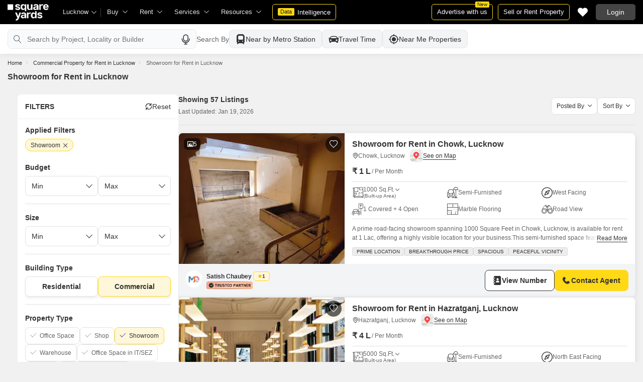

--- FILE ---
content_type: text/html; charset=utf-8
request_url: https://www.squareyards.com/rent/showrooms-for-rent-in-lucknow
body_size: 50611
content:
<!doctype html>
<html lang="en">
  <head>
    <meta http-equiv="Content-Type" content="text/html; charset=utf-8"/>
    <meta http-equiv="X-UA-Compatible" content="IE=edge,chrome=1" />
    <meta name="viewport" content="width=device-width, initial-scale=1.0, maximum-scale=1.0,user-scalable=no"/>
    <title>Showroom for Rent in Lucknow | 57+ Commercial Showroom for Rent in Lucknow</title>

<meta name="google" content="notranslate"/>
<meta name="description" content="Find 57+ Showrooms for Rent/Lease in Lucknow at Squareyards. Explore verified commercial showrooms for rent/lease in shopping malls &amp; complexes with photos &amp; videos.">
<meta property="og:description" content="Find 57+ Showrooms for Rent/Lease in Lucknow at Squareyards. Explore verified commercial showrooms for rent/lease in shopping malls &amp; complexes with photos &amp; videos." />
<link rel="icon" href="https://img.squareyards.com/ui-assets/images/favicon.ico" type="image/x-icon">

  
    <meta http-equiv="Content-Language" content="en-in">
  
  
    <link rel="alternate" href="https://www.squareyards.com/rent/showrooms-for-rent-in-lucknow" hreflang="en-in" />
  
    <link rel="alternate" href="https://www.squareyards.com/hi/rent/showrooms-for-rent-in-lucknow" hreflang="hi-in" />
  

<meta name="copyright" content="SquareYards">
<meta name="robots" content="index, follow, max-image-preview:large, max-snippet:-1, max-video-preview:-1, noodp, noydir" />
<link rel="canonical" href="https://www.squareyards.com/rent/showrooms-for-rent-in-lucknow">

  
  
    <link rel="next" href="https://www.squareyards.com/rent/showrooms-for-rent-in-lucknow?page=2" />
  

<meta property="og:title" content="Showroom for Rent in Lucknow | 57+ Commercial Showroom for Rent in Lucknow" />

 <meta property="og:url" content="https://www.squareyards.com/rent/showrooms-for-rent-in-lucknow" />

<meta name="og:type" content="website">
<meta property="og:site_name" content="https://www.squareyards.com/">

<meta property="al:android:app_name" content="Square Yards Real Estate" />
<meta property="al:android:class" content="com.sq.yrd.squareyards.DeeplinkHandlingClass" />
<meta property="al:android:package" content="com.sq.yrd.squareyards" />
<meta property="al:android:url" content="https://www.squareyards.com/rent/showrooms-for-rent-in-lucknow" />
<meta property="al:ios:app_name" content="Square Yards - Real Estate App" />
<meta property="al:ios:app_store_id" content="1093755061" />
<meta property="al:ios:url" content="https://www.squareyards.com/rent/showrooms-for-rent-in-lucknow" />
<meta property="al:web:should_fallback" content="true" />
<meta property="al:web:url" content="https://www.squareyards.com/rent/showrooms-for-rent-in-lucknow" />



  <link rel="preload" as="image" fetchpriority="high" href="https://img.squareyards.com/secondaryPortal/IN_639024670203634621-271225091700170.jpg?aio=w-360;h-250;crop;"/>
  <meta property="og:image" content="https://img.squareyards.com/secondaryPortal/IN_639024670203634621-271225091700170.jpg" />

    <link rel="alternate" href="https://www.squareyards.com/rent/showrooms-for-rent-in-lucknow" hreflang="x-default" />
  
<script>(window.BOOMR_mq=window.BOOMR_mq||[]).push(["addVar",{"rua.upush":"false","rua.cpush":"false","rua.upre":"false","rua.cpre":"false","rua.uprl":"false","rua.cprl":"false","rua.cprf":"false","rua.trans":"","rua.cook":"false","rua.ims":"false","rua.ufprl":"false","rua.cfprl":"false","rua.isuxp":"false","rua.texp":"norulematch","rua.ceh":"false","rua.ueh":"false","rua.ieh.st":"0"}]);</script>
                              <script>!function(e){var n="https://s.go-mpulse.net/boomerang/";if("False"=="True")e.BOOMR_config=e.BOOMR_config||{},e.BOOMR_config.PageParams=e.BOOMR_config.PageParams||{},e.BOOMR_config.PageParams.pci=!0,n="https://s2.go-mpulse.net/boomerang/";if(window.BOOMR_API_key="8M8GL-K9Q8W-MM52F-RA6TK-W7M97",function(){function e(){if(!o){var e=document.createElement("script");e.id="boomr-scr-as",e.src=window.BOOMR.url,e.async=!0,i.parentNode.appendChild(e),o=!0}}function t(e){o=!0;var n,t,a,r,d=document,O=window;if(window.BOOMR.snippetMethod=e?"if":"i",t=function(e,n){var t=d.createElement("script");t.id=n||"boomr-if-as",t.src=window.BOOMR.url,BOOMR_lstart=(new Date).getTime(),e=e||d.body,e.appendChild(t)},!window.addEventListener&&window.attachEvent&&navigator.userAgent.match(/MSIE [67]\./))return window.BOOMR.snippetMethod="s",void t(i.parentNode,"boomr-async");a=document.createElement("IFRAME"),a.src="about:blank",a.title="",a.role="presentation",a.loading="eager",r=(a.frameElement||a).style,r.width=0,r.height=0,r.border=0,r.display="none",i.parentNode.appendChild(a);try{O=a.contentWindow,d=O.document.open()}catch(_){n=document.domain,a.src="javascript:var d=document.open();d.domain='"+n+"';void(0);",O=a.contentWindow,d=O.document.open()}if(n)d._boomrl=function(){this.domain=n,t()},d.write("<bo"+"dy onload='document._boomrl();'>");else if(O._boomrl=function(){t()},O.addEventListener)O.addEventListener("load",O._boomrl,!1);else if(O.attachEvent)O.attachEvent("onload",O._boomrl);d.close()}function a(e){window.BOOMR_onload=e&&e.timeStamp||(new Date).getTime()}if(!window.BOOMR||!window.BOOMR.version&&!window.BOOMR.snippetExecuted){window.BOOMR=window.BOOMR||{},window.BOOMR.snippetStart=(new Date).getTime(),window.BOOMR.snippetExecuted=!0,window.BOOMR.snippetVersion=12,window.BOOMR.url=n+"8M8GL-K9Q8W-MM52F-RA6TK-W7M97";var i=document.currentScript||document.getElementsByTagName("script")[0],o=!1,r=document.createElement("link");if(r.relList&&"function"==typeof r.relList.supports&&r.relList.supports("preload")&&"as"in r)window.BOOMR.snippetMethod="p",r.href=window.BOOMR.url,r.rel="preload",r.as="script",r.addEventListener("load",e),r.addEventListener("error",function(){t(!0)}),setTimeout(function(){if(!o)t(!0)},3e3),BOOMR_lstart=(new Date).getTime(),i.parentNode.appendChild(r);else t(!1);if(window.addEventListener)window.addEventListener("load",a,!1);else if(window.attachEvent)window.attachEvent("onload",a)}}(),"".length>0)if(e&&"performance"in e&&e.performance&&"function"==typeof e.performance.setResourceTimingBufferSize)e.performance.setResourceTimingBufferSize();!function(){if(BOOMR=e.BOOMR||{},BOOMR.plugins=BOOMR.plugins||{},!BOOMR.plugins.AK){var n=""=="true"?1:0,t="",a="aohl3cax3thii2lnyc3q-f-1293fd407-clientnsv4-s.akamaihd.net",i="false"=="true"?2:1,o={"ak.v":"39","ak.cp":"1731157","ak.ai":parseInt("1104905",10),"ak.ol":"0","ak.cr":9,"ak.ipv":4,"ak.proto":"h2","ak.rid":"4fb2fac4","ak.r":41406,"ak.a2":n,"ak.m":"dscr","ak.n":"ff","ak.bpcip":"3.142.189.0","ak.cport":38862,"ak.gh":"23.216.9.138","ak.quicv":"","ak.tlsv":"tls1.3","ak.0rtt":"","ak.0rtt.ed":"","ak.csrc":"-","ak.acc":"","ak.t":"1768800439","ak.ak":"hOBiQwZUYzCg5VSAfCLimQ==u5ceCnc2WHj8sD2Ipjs8HlohBpjUby+UeylRur1r/[base64]/F5z/ejwIY5/XYYFpb5hJngXaEKwyqIbF0g1+Vm2+NBLJh4JR24pk8hPVOqe7QIFpDDsoFGv7Ymx2NMra/5fYvAaEFZF+R4uTSrvDvj0JR79H+FUZSJ3SHNNqFitt0Dp1LU5YcewiIY6164HkExyfMc=","ak.pv":"87","ak.dpoabenc":"","ak.tf":i};if(""!==t)o["ak.ruds"]=t;var r={i:!1,av:function(n){var t="http.initiator";if(n&&(!n[t]||"spa_hard"===n[t]))o["ak.feo"]=void 0!==e.aFeoApplied?1:0,BOOMR.addVar(o)},rv:function(){var e=["ak.bpcip","ak.cport","ak.cr","ak.csrc","ak.gh","ak.ipv","ak.m","ak.n","ak.ol","ak.proto","ak.quicv","ak.tlsv","ak.0rtt","ak.0rtt.ed","ak.r","ak.acc","ak.t","ak.tf"];BOOMR.removeVar(e)}};BOOMR.plugins.AK={akVars:o,akDNSPreFetchDomain:a,init:function(){if(!r.i){var e=BOOMR.subscribe;e("before_beacon",r.av,null,null),e("onbeacon",r.rv,null,null),r.i=!0}return this},is_complete:function(){return!0}}}}()}(window);</script></head>
  <body>
    
        <style>.corruptedImg{display:flex!important;align-items:center;justify-content:center;background:#e9e9e9!important}.corruptedImg img{max-width:100%!important;max-height:100%!important;width:initial!important;height:initial!important;object-fit:inherit!important}header{padding:0 15px 0 125px!important;z-index:9!important;background:#000;display:flex;align-items:center;height:48px;width:100%;position:fixed;top:0;left:0;transition:.3s ease}header .logoBox{position:absolute;top:5px;left:15px}header .gblCityDropdown{height:48px;display:inline-block;float:left;position:relative}header .gblCityDropdown::after{background:#3e3e3e;width:1px;height:18px;content:'';position:absolute;right:0;top:16px}header .gblCityDropdown .dropdown-toggle{padding:8px 25px 8px 0;background:none;cursor:pointer;position:relative;box-shadow:none;color:#e3e3e3;border:none;display:flex;align-items:center;height:100%;transition:.3s;font-size:13px}header .gblCityDropdown .dropdown-toggle::after{padding:10px 0;content:"\e919";font-family:icomoon;font-size:10px;color:#e3e3e3;position:absolute;right:9px;top:3px;transition:.2s;background:#000}header .gblCityDropdown .dropdown-toggle.active:after{transform:rotate(-180deg)}header .gblCityDropdown:hover .dropdown-toggle{color:#fff;transition:.3s}.desktopNav{display:flex}.desktopNav .navItem{display:flex;position:relative}.desktopNav .navItem li{display:inline-block}.desktopNav .navItem li .agentsmegaDropDownLinks,.desktopNav .navItem li .moreServicesmegaDropDownLinks,.desktopNav .navItem li .resourcesmegaDropDownLinks{left:inherit!important}.desktopNav .navItem li .megaDropDownItem{padding:0 30px 0 12px;display:block;font-size:13px;line-height:48px;color:#e3e3e3;align-items:center;white-space:nowrap;cursor:pointer;position:relative;border-radius:5px 5px 0 0;position:relative;transition:.5s}.desktopNav .navItem li .megaDropDownItem:after{content:"\e919";font-family:icomoon;font-size:10px;color:#e3e3e3;position:absolute;right:12px;top:0}.desktopNav .navItem li .megaDropDownLinks{position:absolute;top:48px;left:0;border-radius:0 0 8px 8px;box-shadow:0 6px 18px 0 #0000001a;background:#fff;max-height:535px;max-width:0;display:block;overflow:hidden;opacity:0;transition:.1s}header .headerRightSide{position:absolute;right:15px;display:flex;align-items:center;justify-content:center;height:48px}header .dataIntelligenceBtn{padding:0 10px;gap:0;margin-left:10px;display:flex;align-items:center;justify-content:center;height:32px;border-radius:5px;border:solid 1px #FFD916;background:none;font-size:13px;color:#fff;transition:.3s;position:relative}header .dataIntelligenceBtn span{padding:0 5px;margin:-1px 6px 0 0;background:#FFD916;display:block;transition:.3s;border-radius:2px;color:#1a1a1a;line-height:15px;font-size:11px}header .postPropertyBtn{padding:0 10px;margin-right:10px;border-radius:5px;border:solid 1px #FFD916;font-size:13px;color:#fff;line-height:30px;height:auto}header .advertiseBtn{padding:0 10px;margin-right:10px;border:solid 1px #FFD916;font-size:13px;color:#fff;line-height:30px;height:auto;border-radius:5px;position:relative}header .advertiseBtn span{background:#FFD916;color:#1a1a1a;font-size:10px;padding:1px 4px;position:absolute;top:-6px;right:6px;line-height:10px;border-radius:2px}header .loginBtn{padding:0 21px;background:#444;border:#444 solid 1px;color:#fff;line-height:30px;transition:.5s;height:auto;border-radius:5px;min-width:50px}header .loginBtn:hover{background:#5b5b5b;border:#5b5b5b solid 1px;transition:.5s}header .loginBtn.withUserProfile{padding:0;background:none;border:0}.shortlistDiv{margin-right:10px;position:relative;top:0;width:32px;height:32px;display:flex;align-items:center;justify-content:center;transition:.5s;border-radius:5px}.shortlistDiv em{font-size:20px;color:#fff;transition:.3s;cursor:pointer;position:relative;width:20px;font-style: normal;}.shortlistDiv em.active,.shortlistDiv em:hover{color:#F05252;transition:.3s}.shortlistDiv .shortlistItems{position:absolute;display:inline-block;top:-10px;right:-10px;width:18px;height:18px;text-align:center;line-height:17px;background:#0E9F6E;border-radius:50%;color:#fff!important;font-size:13px}.shortlistDiv em .favnumber{position:absolute;display:flex;top:-10px;right:-10px;width:18px;height:18px;line-height:17px;background:#F05252;border-radius:50%;color:#fff;font-size:10px;align-items:center;justify-content:center;font-family:arial}.shake-horizontal{-webkit-animation:shake-horizontal .8s cubic-bezier(0.455,0.030,0.515,0.955) both;animation:shake-horizontal .8s cubic-bezier(0.455,0.030,0.515,0.955) both}@-webkit-keyframes shake-horizontal{0%,100%{-webkit-transform:translateX(0);transform:translateX(0)}10%,30%,50%,70%{-webkit-transform:translateX(-10px);transform:translateX(-10px)}20%,40%,60%{-webkit-transform:translateX(10px);transform:translateX(10px)}80%{-webkit-transform:translateX(8px);transform:translateX(8px)}90%{-webkit-transform:translateX(-8px);transform:translateX(-8px)}}@keyframes shake-horizontal{0%,100%{-webkit-transform:translateX(0);transform:translateX(0)}10%,30%,50%,70%{-webkit-transform:translateX(-10px);transform:translateX(-10px)}20%,40%,60%{-webkit-transform:translateX(10px);transform:translateX(10px)}80%{-webkit-transform:translateX(8px);transform:translateX(8px)}90%{-webkit-transform:translateX(-8px);transform:translateX(-8px)}}.UMHeader{display:none!important}.headerProfileBox{padding:10px 20px 10px 0;margin:0;display:inline-block;float:right;position:relative;cursor:pointer}.headerProfileBox:after{content:"\e919";font-family:icomoon;font-size:10px;color:#e3e3e3;position:absolute;right:0;top:10px}.headerProfileBox strong{padding-bottom:7px;color:#fff;max-width:72px;white-space:nowrap;overflow:hidden;text-overflow:ellipsis;line-height:35px;display:none}.headerProfileBox figure img{width:100%;height:100%;object-fit:cover;object-position:top}.headerProfileBox figure{width:30px;height:30px;border-radius:50%;overflow:hidden}.headerProfileBox figure span{font-size:13px}.profileDropdownBox{box-shadow:0 10px 50px 0 #0000001a;width:262px;background:#fff;height:auto;max-height:calc(100vh - 63px);position:absolute;top:48px;right:-12px;border-radius:8px;cursor:default;display:none}.profileDropdownBox:after{content:'';position:absolute;top:-8px;right:8px;width:0;height:0;border-left:8px solid transparent;border-right:8px solid transparent;border-bottom:8px solid #fff}.clr{color:#fff;display:flex;display:-webkit-flex;align-items:center;justify-content:center;width:100%;height:100%;overflow:hidden;font-size:20px;background:#5E449B}.cityDropdownOverlay{width:100%;height:100vh;position:fixed;top:0;left:0;z-index:8;display:none}.cityDropdownOverlay.active{display:block}.gblCityBox,.profileDropdown,.postPopup{display:none}.gblOverflow{position:fixed;top:48px;right:0;background-color:#000000b3;height:calc(100% - 48px);width:100%;content:'';z-index:-1;display:none}.gblCityBox{z-index:10;position:absolute;left:100px;top:48px;width:100%;max-width:350px;background:#fff;border-radius:5px;box-shadow:0 3px 12px 0 #00000029}.gblCityBox::before{width:0;position:absolute;left:24px;top:-8px;content:'';height:0;border-left:8px solid transparent;border-right:8px solid transparent;border-bottom:8px solid #fff}.gblCityBox.active{display:block;position:fixed!important;background:#fff}.gblOverflow.active{display:none}.gblCityBox .gblHeader{padding:12px 15px 13px;background:#fff;display:none;overflow:hidden;box-shadow:0 3px 6px 0 #00000012}.gblCityBox .gblHeader h3{font-size:13px;font-weight:600;display:inline-block;color:#000}.gblCityBox .gblHeader em{margin-left:-15px;font-weight:600;width:45px;color:var(--text-primary);font-size:14px;height:48px;flex:none;display:flex;display:-webkit-flex;align-items:center;justify-content:center}.gblCityBox .gblCityBody{display:block;max-height:calc(100vh - 200px);overflow:hidden;overflow-y:auto}.gblCityBox .gblCityBody .box{padding:15px 15px 0;display:flex}.gblCityBox .gblCityBody .box .formRadioBox{padding:5px;margin-left:5px;box-shadow:0 1px 4px 0 #00000017;display:flex;align-items:center;font-size:13px;color:var(--text-primary);position:relative;border:solid 1px #e3e3e3;border-radius:8px;align-items:center;justify-content:center;width:100%;height:55px;text-align:center;position:relative;cursor:pointer}.gblCityBox .gblCityBody .box .formRadioBox:first-child{margin-left:0;cursor:default}.gblCityBox .gblCityBody .box .formRadioBox .radio{cursor:default;margin:0;-webkit-appearance:none;-moz-appearance:none;-ms-appearance:none;-o-appearance:none;appearance:none;height:17px;width:17px;background:#fff;border:#e3e3e3 solid 1px;color:#fff;cursor:pointer;display:inline-block;outline:none;z-index:1;border-radius:30px;position:absolute;top:3px;left:3px;opacity:0}.gblCityBox .gblCityBody .box .formRadioBox .radio:checked::after{border-radius:100%}.gblCityBox .gblCityBody .box .formRadioBox .radio::before{content:"";width:9px;height:9px;background:#e3e3e3;border-radius:100%;left:3px;top:3px;position:absolute}.gblCityBox .gblCityBody .box .formRadioBox .radio:checked{background:#fff;border:1px solid #0E9F6E}.gblCityBox .gblCityBody .box .formRadioBox .radio:checked::before{content:"";width:9px;height:9px;background:#0E9F6E;border-radius:100%;left:3px;top:3px;position:absolute}.gblCityBox .gblCityBody .box .formCheckBox{padding:0 20px 15px 25px;display:inline-block;font-size:13px;color:var(--text-primary);position:relative;overflow:hidden}.gblCityBox .gblCityBody .box .formCheckBox input{border:#0E9F6E solid 1px}.gblCityBox .gblCityBody .box .formCheckBox input[type='checkbox']:checked:after{color:#0E9F6E}.gblCityBox .gblCityBody .box .formRadioBox label{padding-top:5px;font-size:.83em;color:var(--text-primary);display:flex;line-height:22px;flex-direction:column;align-items:center;cursor:pointer}.gblCityBox .gblCityBody .box .formRadioBox label img{border-radius:2px;display:inline-block;width:22px;height:15px}.gblCityBox .gblCityBody .box .formRadioBox:first-child{background:#f8f5ff;box-shadow:none;border:#e7ddff solid 1px}.gblCityBox .gblCityBody .box .formRadioBox:first-child::after{margin:0 auto;position:absolute;left:0;right:0;bottom:-6px;display:block;width:12px;height:12px;background:#f8f5ff;border:solid 1px #e7ddff;border-width:0 1px 1px 0;content:'';transform:rotate(45deg);border-radius:50px 0 0 0}.gblCityBox .gblCityBody .box .formRadioBox:first-child label{color:#5E449B;cursor:default}.gblCityBox .gblCityBody .box .formRadioBox:hover label{color:#5E449B}.gblCityBox .gblCityBody .gblSearchBox{padding:8px 10px;display:block;width:100%;position:relative;background:#ebebeb}.gblCityBox .gblCityBody .gblSearchBox .gblTpCtyBoH5{font-weight:400!important}.gblCityBox .gblCityBody .gblSearchBox .gblSearch{display:flex;display:-webkit-flex;align-items:center}.gblCityBox .gblCityBody .gblSearchBox .gblSearch label{font-size:13px;font-weight:600;position:relative;color:var(--text-primary);font-weight:500;display:none}.gblCityBox .gblCityBody .gblSearchBox .gblSearch .formGroup{display:block;width:100%;position:relative}.gblCityBox .gblCityBody .gblSearchBox .gblSearch .formGroup .form-control{padding-left:35px;height:36px;background:#fff;border:#707070 solid 0}.gblCityBox .gblCityBody .gblSearchBox .gblSearch .formGroup .form-control.active{border-radius:5px 5px 0 0;border-bottom:1px solid #ececec}.gblCityBox .gblCityBody .gblSearchBox .gblSearch .formGroup .icon-search{font-size:17px;position:absolute;left:10px;top:10px}.gblCityBox .gblCityBody .gblSearchBox .gblAlphaBox{width:60%;float:left}.gblCityBox .gblCityBody .gblSearchBox .gblAlphaSearch{height:36px;display:flex;display:-webkit-flex;align-items:center;justify-content:center}.gblCityBox .gblCityBody .gblSearchBox .gblAlphaSearch li .linkBox{padding:5px;display:block;color:#666;font-size:13px}.gblCityBox .gblCityBody .gblSearchBox .gblAlphaSearch li:hover .linkBox,.gblCityBox .gblCityBody .gblSearchBox .gblAlphaSearch li.active .linkBox{color:#0E9F6E;font-weight:600}.gblCityBox .gblCityBody .topCitiesBoxx{display:block;overflow:hidden}.gblCityBox .gblCityBody .topCitiesBoxx strong{padding:6px 10px;font-size:13px;font-weight:600;color:var(--text-primary);background:#f1f1f1;display:block}.gblCityBox .gblCityBody .topCitiesBoxx ul{margin:0 -4px 0 -1px;display:block}.gblCityBox .gblCityBody .topCitiesBoxx ul li{margin:-1px 0 0 -1px;cursor:pointer;text-align:center;display:block;float:left;width:25%;border:solid 1px #e3e3e3;height:60px}.gblCityBox .gblCityBody .topCitiesBoxx ul li a{padding:5px 2px;height:100%;width:100%;display:flex;align-items:center;justify-content:center;flex-direction:column}.gblCityBox .gblCityBody .topCitiesBoxx ul li .city-icon{height:24px;display:block}.gblCityBox .gblCityBody .topCitiesBoxx ul li .city-icon img{width:100%;height:100%;filter:grayscale(1)}.gblCityBox .gblCityBody .topCitiesBoxx ul li a strong{padding:0;margin-top:3px;color:var(--text-primary);transition:.5s;font-weight:400;line-height:normal;font-size:.83em;background:none}.gblCityBox .gblCityBody .topCitiesBoxx ul li:hover a strong{color:#1a1a1a;transition:.5s}.gblCityBox .gblCityBody .allCitiesBoxx{display:block;overflow:hidden}.gblCityBox .gblCityBody .allCitiesBoxx strong{padding:6px 10px;font-size:13px;font-weight:600;color:var(--text-primary);display:block;background:#f1f1f1}.gblCityBox .gblCityBody .allCitiesBoxx ul{margin:0;display:block}.gblCityBox .gblCityBody .allCitiesBoxx ul li{cursor:pointer;display:block;border-top:#f1f1f1 solid 1px}.gblCityBox .gblCityBody .allCitiesBoxx ul li .redirect_to{padding:0 10px;display:block;color:var(--text-primary);line-height:42px;transition:.5s;position:relative}.gblCityBox .gblCityBody .allCitiesBoxx ul li:hover .redirect_to:after{content:'\e917';position:absolute;right:10px;top:0;color:#1a1a1a;font-size:10px;font-family:icomoon!important}.gblCityBox .gblCityBody .allCitiesBoxx ul li:hover .redirect_to{color:#1a1a1a;transition:.5s}.gblCityBox .gblCityBody .topCitiesBoxx ul li:hover .city-icon img{filter:grayscale(0)}.gblCityBox .gblCityBody .gblSearchBox .gblSearch .dropdownMobile ul{border-radius:5px}.gblCityBox .gblCityBody .gblSearchBox .gblSearch .dropdownMobile ul li{padding:0 15px;line-height:42px;border-bottom:#f1f1f1 solid 1px;cursor:pointer}.gblCityBox .detectMyLocation{padding:10px;cursor:pointer;display:flex;align-items:center;gap:8px;color:var(--text-primary);font-size:14px;height:auto}.gblCityBox .detectMyLocation em{width:17px;height:17px;position:relative;font-size:18px;display:flex;align-items:center}.megaMenuData{display:none}.search-topbar-box{display:flex;align-items:center;justify-content:space-between;background:#fff;position:relative}.search-topbar-box .btn-link{padding:0;margin-right:10px;font-size:12px;color:var(--text-primary)!important;border:none!important;box-shadow:none!important;background:none!important}.globalOverflow,.globalModal{display:none}@media screen and (max-width:1024px){header .advertiseBtn,header .dataIntelligenceBtn{display:none}.desktopNav .navItem li:hover .megaDropDownLinks{max-width:850px}}@media screen and (max-width:768px){.gblCityBox{width:285px;display:block;left:-500px;top:0;right:inherit;height:100%;position:fixed;z-index:22;transition:.2s}.gblCityBox::before{display:none}.gblCityBox.active{left:0;transition:.3s}.gblCityBox .gblHeader{padding:0 15px;height:48px;display:flex;display:-webkit-flex;align-items:center}.gblCityBox .gblCityBody .allCitiesBoxx ul li .redirect_to{line-height:42px}}@media screen and (max-width:480px){.gblCityBox{width:100%;max-width:inherit;border-radius:0}.gblCityBox .gblCityBody{max-height:calc(100% - 48px)}}.loaderBox{position:fixed;left:0;top:0;bottom:0;right:0;z-index:1051;display:flex;display:-webkit-flex;align-items:center;justify-content:center;-webkit-backdrop-filter: blur(33px);backdrop-filter: blur(33px);}.loaderBox::after{position:fixed;left:0;top:0;bottom:0;right:0;background:rgba(255,255,255,0.7);content:'';z-index:-1}</style>
    <style>:root{--white:#fff;--black:#333;--zblack:#000;--gray:#666;--darkgrey:#333;--lightgrey:#F3F4F6;--yellow:#F8D41F;--darkyellow:#FFD916;--lightyellow:#FFF7DA;--primary:#0e9f6e;--purple:#5f449b;--purple-light:#f9f0ff;--red:#ef382d;--radius:8px;--border:#e1e1e1;--rating:#f7b400;--body-clr:#f6f8f9;--dark-gray-clr:#666;--scroll-gray-clr:#c1c1c1;--light-gray-clr:#e8e8e8;--white-clr:#fff;--black-clr:#333;--primary-clr:#0E9F6E;--purple-clr:#5f449b;--light-purple-clr:#f8f5ff;--grey:#666;--text-white:#fff;--text-primary:#333;--text-secondary:#666;}.mobileChatBotBtn,.chatBotSection .welcomeMessage{background:var(--lightyellow) !important;border: solid 1px var(--darkyellow) !important;}.chatBotSection .chatBotBody{background:var(--lightyellow) !important;}.chatBotSection .chatBotHeader .companyProfile span{color:var(--darkyellow) !important;}*,::before,::after{padding:0;margin:0;box-sizing:border-box}html{scroll-behavior:smooth}body{overflow:hidden;overflow-y:auto;color:var(--text-secondary);background:#f1f1f1}body,ul,ol,li,h1,h2,h3,h4,h5,h6,figure,p,strong,textarea{list-style:none;font-family:Arial,"sans-serif"}h1,h2,h3,h4,h5,h6,strong,b{font-weight:700}body.active{overflow:hidden}body,p{font-size:14px;line-height:24px}a,.btn,button,select{text-decoration:none;outline:0;cursor:pointer}.btn[disabled]{opacity:.4;cursor:not-allowed;pointer-events:none}a{color:var(--text-primary)}input,textarea{outline:0}small{font-size:100%}.container,.container-fluid,.container-flex{padding:0 15px;margin:0 auto;width:100%}.container{max-width:1170px}.container-flex{display:flex;gap:20px}img:not([src]){opacity:0}.img-responsive{max-width:100%;height:auto;max-height:100%;color:transparent;position:relative}.img-skeleton{position:relative}.img-skeleton::before{z-index:0;width:100%;height:100%;content:'';position:absolute;background:linear-gradient(110deg,#f6f7f8 0,#edeef1 20%,#f6f7f8 40%,#f6f7f8 100%) 800px 104px no-repeat #f6f7f8;animation:img-skeleton 1s linear infinite normal none running}@keyframes img-skeleton{0{background-position:-400px 0}100%{background-position:400px 0}}.form-group{margin-bottom:15px}.form-control{padding:6px 12px;width:100%;height:40px;font-size:14px;color:var(--text-primary);background:var(--white);border-radius:var(--radius);border:1px solid var(--border);box-shadow:none;-webkit-appearance:none;-moz-appearance:none;appearance:none}.select-box,.selectBox{position:relative;z-index:1;width:100%;background:var(--white);border-radius:var(--radius)}.select-box::after,.selectBox::after{content:"\e919";font-family:icomoon;font-size:12px;color:var(--text-secondary);position:absolute;right:10px;top:10px;z-index:-1}.select-box select,.selectBox select{padding-right:26px;background:0}.left-box{width:calc(100% - 380px);display:flex;gap:15px;flex-direction:column}.right-box{width:360px;flex:none}.second-fold .container-flex{gap:30px}.second-fold .container-flex .left-box{width:calc(100% - 390px)}.white-box{padding:0 18px 18px;border-radius:var(--radius);background:var(--white);min-height:100px}.white-box-heading{display:flex;align-items:center;height:56px;border-bottom:var(--border) solid 1px;font-size:18px;font-weight:700;color:var(--text-primary)}.white-box-body{margin-top:18px}.tab-box{padding:0 18px;margin:0 -18px;display:flex;gap:12px;overflow:hidden;overflow-x:auto}.tab-box li{padding:0 15px;border-radius:var(--radius);border:solid 1px var(--border);background:var(--white);height:40px;display:flex;align-items:center;gap:10px;font-size:14px;font-weight:700;color:var(--text-primary);white-space:nowrap;cursor:pointer}.tab-box li.active{border:solid 1px var(--darkgrey)!important;background:var(--darkgrey);pointer-events:none;color:var(--text-white)}.tab-box li:hover{border-color:var(--darkgrey)}.line-tab-box{margin-top:10px;display:inline-flex;gap:12px;border-bottom:var(--border) solid 1px}.line-tab-box li{padding:0 15px;display:flex;align-items:center;font-size:14px;color:var(--text-primary);height:40px;position:relative;white-space:nowrap;cursor:pointer}.line-tab-box li.active{pointer-events:none}.line-tab-box li.active:after{content:'';position:absolute;bottom:-1px;left:0;width:100%;height:2px;background:var(--darkgrey)}.table-box table{border:0;border-collapse:collapse;white-space:nowrap}.table-box table td{padding:5px 15px;border:var(--border) solid 1px;height:45px;font-size:14px;color:var(--text-secondary);text-align:left}.table-box table thead{border:#f6f6f6 solid 15px;border-top:#f6f6f6 solid 10px;border-bottom:var(--white) solid 15px;background:#f6f6f6}.table-box table thead td{padding:5px 15px 15px;border:#f6f6f6 solid 1px;color:var(--text-secondary);font-size:14px}.table-box table tbody{border:var(--white) solid 15px}.btn-box{margin-top:15px;display:flex;align-items:center;justify-content:center;gap:15px}.btn{padding:0 15px;display:inline-flex;gap:5px;justify-content:center;align-items:center;border:1px solid transparent;font-size:14px;line-height:normal;border-radius:var(--radius);height:42px}.btn-default{background:var(--white);color:var(--text-primary);border-color:var(--border)}.btn-default:hover{border-color:var(--darkgrey)}.btn-primary{background:var(--darkyellow);color:var(--text-primary);border-color:var(--darkyellow);font-weight:700}.btn-primary:hover{background:var(--yellow);border-color:var(--yellow)}.btn-secondary{background:var(--darkgrey);color:var(--text-white);border-color:var(--darkgrey)}.btn-whatsapp{background:linear-gradient(227deg,#4cc75b 6.33%,#30b845 96.81%);border-color:none;color:var(--text-white);font-weight:700}.btn-whatsapp-fill{background:linear-gradient(227deg,#4cc75b 6.33%,#30b845 96.81%);color:var(--text-white);border-color:none;font-weight:700}.btn-link{border-radius:0;padding:0;height:auto;background:0;border:0;color:var(--text-primary);border-bottom:1px solid var(--darkgrey);cursor:pointer}.btn-link:hover{border-color:transparent}.btn-lg{height:48px}.scrollbar-hide{-webkit-scrollbar-width:none;-moz-scrollbar-width:none;-ms-scrollbar-width:none;scrollbar-width:none}.scrollbar-hide::-webkit-scrollbar{display:none}.scrollbar::-webkit-scrollbar{width:8px;height:8px;background-color:rgba(0,0,0,0.1);border-radius:20px;position:absolute;z-index:10000}.scrollbar::-webkit-scrollbar-thumb{background-color:#bfbfbf;border-radius:20px}.scrollbar::-moz-scrollbar{width:8px;height:8px;background-color:rgba(255,255,255,0.1);position:absolute;z-index:10000;right:0}.scrollbar::-moz-scrollbar-thumb{background-color:#bfbfbf;border-radius:20px}.modal,.modal-overlay,.globalOverflow,.globalModal,.global-modal,.ui-helper-hidden-accessible,.shotlist-popup{display:none}.bxslider{display:flex;gap:15px;overflow:hidden; overflow-x:auto}[class^="tag-"]{background:url(/assets/images/sprite-icon/new-tag-sprite-icons.svg) no-repeat;background-size:150px}.circleTag em{height:16px;width:16px;display:block}.circleTag .tag-pro-agent{background-position:-3px -3px}.circleTag .tag-video{background-position:-24px -3px}.circleTag .tag-owner{background-position:-65px -3px}.circleTag .tag-exclusive{background-position:-45px -3px}.agentTag{display:flex;align-items:center;gap:5px;overflow:auto}.agentTag em{height:15px;display:block}.agentTag .tag-preferred-partner{background-position:-3px -61px;width:104px}.agentTag .tag-trusted-partner{background-position:-3px -80px;width:93px}.agentTag .tag-locality-expert{background-position:-3px -99px;width:93px}.agentTag .tag-owner{background-position:-3px -23px;width:50px}.agentTag .tag-pro-agent{background-position:-3px -42px;width:65px}.agentTag .tag-sy-expert{background-position:-3px -118px;width:63px}.unit-convert-box{display:flex;flex-direction:column}.unit-convert-box .unit-value{cursor:pointer}.sqft-dropdown-box{display:inline-block;position:relative;width:fit-content}.sqft-dropdown-box span{padding-right:10px!important;border:none!important}.sqft-dropdown-box span:before{content:"\e902";font-family:'icomoon';position:absolute;top:3px;right:0;font-size:8px;display:block;background:#fff}.sqft-list{position:absolute;right:0;top:20px;background:#FFF;box-shadow:0 4px 10px 0 rgba(0,0,0,0.17);z-index:5;border-radius:5px;overflow:hidden;display:block}.sqft-list ul{padding:5px 0 0;margin:0;width:85px;max-height:200px;overflow-y:auto}.sqft-list ul li{padding:4px 10px;margin:0;min-height:auto;border:0;font-size:12px;cursor:pointer;font-weight:400;line-height:19px}.sqft-list ul li:hover{background:#EFEFEF}.project-sqft-dropdown-box.sqft-dropdown-box span{right:12px}.project-sqft-dropdown-box.sqft-dropdown-box span:before{top:0}.project-unit-convert-box .sqft-dropdown-box{top:5px;line-height:18px}.project-unit-convert-box .sqft-dropdown-box span:before{top:0;background:#F3F3F3}.bx-viewport{height:auto!important}.bxslider{display:flex;gap:15px;overflow:hidden; overflow-x:auto;}.bx-wrapper{position:relative;-ms-touch-action:pan-y;touch-action:pan-y;z-index:0}.bx-wrapper .bx-controls-direction span{position:absolute;top:calc(50% - 20px);width:40px;height:40px;border-radius:100px;background:rgba(0,0,0,.6);color:#fff;cursor:pointer;overflow:hidden;font-size:14px;display:flex;align-items:center;justify-content:center;z-index:1;}.smArrow .bx-wrapper .bx-controls-direction span,.sm-arrow .bx-wrapper .bx-controls-direction span{width:26px;height:26px;font-size:10px;top:calc(50% - 13px)}.bx-wrapper .bx-prev{left:-18px}.bx-wrapper .bx-next{right:-18px}.smArrow .bx-wrapper .bx-prev,.sm-arrow .bx-wrapper .bx-prev{left:3px}.smArrow .bx-wrapper .bx-next,.sm-arrow .bx-wrapper .bx-next{right:3px}.bx-wrapper .bx-prev,.bx-wrapper .bx-next{font-family:icomoon}.bx-wrapper .bx-prev:after{content:'\e916'}.bx-wrapper .bx-next:after{content:'\e917'}.bx-wrapper .bx-controls-direction span.disabled{display:none!important}.bxNoSpace .bx-viewport,.bx-no-space .bx-viewport{padding:0 18px;margin:0 -18px;width:calc(100% + 36px)!important}.shadowSpace .bx-wrapper .bxslider,.shadow-space .bx-wrapper .bxslider{padding:0 0 0 8px}.bx-wrapper .bx-controls-direction span:hover{background:#000}@media screen and (max-width:1024px){.bxNoSpace .bx-viewport,.bx-no-space .bx-viewport{padding:0 15px;margin:0 -15px;width:calc(100% + 30px)!important}.bx-wrapper .bx-prev{left:-15px}.bx-wrapper .bx-next{right:-15px}}.listing-card-box{margin-top:15px;display:flex;flex-direction:column;gap:20px}.project-card{border-radius:var(--radius);border:1px solid var(--border);background:var(--white);box-shadow:0 4px 6px -1px rgba(0,0,0,0.10),0 2px 4px -2px rgba(0,0,0,0.05);display:flex;align-items:flex-start;width:100%}.project-card .tile-link{position:absolute;left:0;top:0;bottom:0;right:0;z-index:1;cursor:pointer}.project-card .project-img{flex:none;display:flex;width:330px;height:348px;position:relative;border-radius:var(--radius);overflow:hidden;cursor:pointer}.project-card.sm-data .project-img{height:236px}.project-card.md-data .project-img{height:320px}.project-card .project-img .img-responsive{transition:all .3s;object-fit:cover}.project-card.buy .project-img{height:340px}.project-card .media-tags{display:flex;align-items:center;gap:5px;position:absolute;top:10px;left:10px;z-index:1}.project-card .media-tags li{padding:0 7px;border-radius:7px;display:flex;align-items:center;gap:5px;background:#0009;color:var(--text-white);font-size:12px;cursor:pointer;height:23px}.project-card .media-tags li em{width:12px;display:inline-flex}.project-card .media-tags li em.icon-video{font-size:13px;width:13px}.project-card .favorite-btn{padding:0;margin:0;border:0;position:absolute;top:6px;right:6px;z-index:1;font-size:16px;color:var(--text-white);background:#0009;border-radius:100%;width:32px;height:32px;display:flex;align-items:center;justify-content:center;transition:all .5s;cursor:pointer}.project-card .favorite-btn:hover{transform:scale(1.1)}.project-card .favorite-btn.active:hover{transform:scale(1)}.project-card .favorite-btn.active{color:#F05252;animation:.5s alternate zoomIn}.project-card .project-img .bx-wrapper .bx-controls-direction{display:none}.project-card:hover .project-img .bx-wrapper .bx-controls-direction{display:block}.project-card .bx-wrapper .bx-next{right:38px}.project-card .bx-wrapper .bx-prev{left:10px}.project-card .project-img .bxslider .item{width:330px!important;flex:none;display:flex}.project-card .project-img .bxslider .img-responsive,.project-card .project-img .single-image .img-responsive{width:330px!important;height:100%!important}.project-card .project-details{padding:15px 15px 68px;width:calc(100% - 330px);position:relative}.project-card.buy .project-details{padding:8px 15px 60px}.project-card .project-details .bx-wrapper .bx-controls-direction span{background:#fff;width:34px;height:34px;border:1px solid #D0D0D0;color:var(--text-primary);font-weight:700;font-size:12px;top:calc(50% - 17px)}.project-card .project-details .bx-wrapper{z-index:2}.project-card .project-details .bx-wrapper .bx-next{right:-8px}.project-card .project-details .bx-wrapper .bx-prev{left:-8px}.project-card .new-booking{padding:0 8px;display:inline-flex;align-items:center;gap:5px;font-size:12px;color:var(--text-primary);background:linear-gradient(90deg,#FC3 0%,#FFB73B 100%);border-radius:5px}.project-card .new-booking em{width:14px;font-size:14px}.project-card .new-booking ~ .title-box{margin-top:4px}.project-card .new-booking ~ .title-box .price-area{position:relative;top:-26px;}.project-card .project-img .single-image{width: 100%;}.project-card .project-img .single-image .img-responsive{width:100% !important; object-fit: cover;}.project-card .title-box{display:flex;gap:10px;justify-content:space-between;cursor:pointer}.project-card .title{font-size:18px;color:var(--text-primary);line-height:28px;position:relative;display:flex;align-items:center;gap:10px;width:calc(100% - 85px)}.project-card .title .units{margin-bottom:3px; color:var(--grey); font-size:12px; line-height:14px;font-weight:normal;display:block;} .project-card .project-brand{border-radius:8px;border:1px solid #E1E1E1;background:#FFF;overflow:hidden;width:58px;height:58px;display:flex;flex:none}.project-card .project-brand ~ .heading-body{width:calc(100% - 68px)}.project-card .title a{color:var(--text-primary);z-index:2;position:relative;display:block;line-height:normal;overflow:hidden;text-overflow:ellipsis;display:-webkit-box;-webkit-line-clamp:2;-webkit-box-orient:vertical}.project-card .city{font-size:14px;font-weight:400;color:var(--text-secondary);line-height:normal;display:block;white-space:nowrap;overflow:hidden;text-overflow:ellipsis}.project-card .city.city-hide{display:none}.project-card .city-map{display:flex;align-items:center;gap:8px}.project-card .city-map .city[city-before]::after{content:attr(city-before);display:inline-flex;font-size:14px;color:#555}.project-card .map-cta{display:flex;align-items:center;gap:3px;color:var(--darkgrey);font-size:12px;min-height:16px;font-weight:400;cursor:pointer;white-space:nowrap; z-index: 2;}.project-card .map-cta span{border-bottom:1px solid var(--darkgrey);line-height:normal}.project-card .map-cta span::after{content:'See on Map';}.project-card .map-cta em{margin:-2px 0; width:24px;height:24px; font-size:12px;display:flex;}.project-card .map-cta em img{width:100%;height:100%;object-fit:cover}.project-card .map-cta:hover span{border-bottom-color:transparent}.project-card .price-area{display:flex;align-items:flex-end;flex-direction:column;white-space:nowrap;}.project-card .price-area li{font-size:12px;line-height:18px;color:var(--text-primary)}.project-card .price-area li.price{display:flex;align-items:flex-end;gap:2px;line-height:normal;color:var(--text-secondary);flex-direction: column;}.project-card .price-area li.price strong{font-weight:700;font-size:18px;color:var(--text-primary)}.project-card .price-area li.charges{line-height:normal}.project-card .price-area li.charges:hover{border-bottom-color:transparent}.project-card .project-distance{line-height:normal;display:flex;display:-webkit-flex;align-items:center;gap:8px}.project-card .project-distance em{font-size:16px;width:16px}.project-card .project-distance .distance-name{max-width:calc(100% - 26px);overflow:hidden;text-overflow:ellipsis;white-space:nowrap;font-size:12px;color:var(--text-primary)}.project-card .project-information-box{padding:10px 0 10px;margin:10px 0 12px;border:1px solid #E1E1E1;border-width:1px 0}.project-card .project-information{display:grid;grid-template-columns:auto auto auto;gap:10px 18px}.project-card .project-information li{font-size:12px;color:var(--text-secondary);display:flex;align-items:center;gap:8px;position:relative;line-height:normal}.project-card .project-information li em{font-size:22px;width:22px;color:var(--text-primary)}.project-card .project-information li strong{display:block;font-size:14px;color:var(--text-primary)}.project-card .project-information-box p{margin-top:5px;font-size:12px;color:var(--text-secendary);line-height:19px}.project-card .unit-cards-box.bx-no-space .bx-viewport{padding: 0 15px;margin: 0 -15px; width: calc(100% + 30px) !important;}.project-card .unit-cards{ overflow:hidden;overflow-x:auto;gap:10px}.project-card .unit-cards .unit-card{padding:4px 10px;border-radius:8px;border:1px solid #D9D9D9;background:#FFF;display:flex;gap:10px;align-items:center;width:206px!important;position:relative}.project-card .unit-convert-box .unit-value{font-weight:400;font-size:12px}.project-card .unit-cards .unit-title{font-size:12px;font-weight:700;line-height:18px;color:var(--text-primary);white-space:nowrap;overflow:hidden;text-overflow:ellipsis;display:block}.project-card .unit-cards .unit-area{font-size:14px;font-weight:700;color:var(--text-secondary);line-height:18px}.project-card .unit-cards .unit-price{font-size:14px;font-weight:700;color:var(--text-primary);line-height:18px}.project-card .unit-cards .unit-img{width:47px;height:47px;border-radius:var(--radius);border:1px solid var(--border);overflow:hidden;}.project-card .unit-cards .unit-card-body{width:100%}.project-card .unit-cards .unit-img ~ .unit-card-body{width:calc(100% - 57px)}.project-card .chip-list{margin:0 -15px;padding:0 15px;display:flex;align-items:center;gap:8px;overflow:auto}.project-card .chip-list li{padding:0 8px;border-radius:3px;border:1px solid #DBDBDB;background:#EDEDED;font-size:10px;line-height:15px;color:var(--text-primary);white-space:nowrap;text-transform:uppercase}.project-card .description{margin-top:10px;position:relative;max-height:35px;overflow:hidden;font-size:12px;line-height:18px}.project-card .description p{line-height:18px;font-size:12px}.project-card .description .btn-link{padding-left:46px;position:absolute;bottom:0;right:0;background-image:linear-gradient(to right,#fefefe00 8%,#fff 45%,#fff 55%);font-size:12px;cursor:pointer;border:none!important;z-index:2}.project-card .description .btn-link span{border-bottom:1px solid #5F449B;display:block}.project-card .description .btn-link:hover span{border-color:transparent}.project-card .description.active{max-height:71px}.project-card .lead-box{padding:10px 15px;display:flex;justify-content:flex-end;gap:8px;background:#F2F2F2;position:absolute;bottom:0;left:0;right:0;border-radius:0 0 8px 0}.project-card .lead-box .btn{height:40px;position:relative;z-index:2}.project-card .btn-secondary{background:var(--white);font-weight:700;color:var(--text-primary)}.project-card .btn-secondary em{font-size:15px}.project-card .btn-whatsapp{width:44px}.project-card .btn-whatsapp em{font-size:20px;width:20px;color:var(--text-white)}.project-card .btn-primary em{font-size:14px;width:14px}.project-card:hover .project-img img{transform:scale(1.02)}.charges-popup-btn{color:#5f449b;font-size:12px;font-weight:400;cursor:pointer;line-height:10px}.charges-popup-btn:hover{text-decoration:none}.sqft-dropdown-box{display:inline-block;position:relative}.project-card .left{left:10px;position:absolute;bottom:10px;z-index:2}.project-card .badge{padding:0 12px;height:24px;border-radius:6px;overflow:hidden;display:flex;align-items:center;justify-content:center;gap:8px;line-height:normal;background:#fff;font-size:12px;z-index:2;color:var(--text-primary);border:1px solid #333}.project-card .virtual{background:var(--white);border:var(--darkgrey) solid 1px;color:var(--text-primary)}.mobileBreadcrumbBox{padding:0 15px;background:#f1f1f187;overflow:hidden;display:flex;align-items:center;height:40px}.mobileBreadcrumbBox h1,.mobileBreadcrumbBox h2{font-size:14px;color:var(--text-primary);font-weight:600;line-height:22px;width:calc(100% - 30px);white-space:nowrap;overflow:hidden;display:block;text-overflow:ellipsis}.mobileBreadcrumbBox em{position:absolute;right:18px;font-size:12px;color:var(--text-primary);transition:.5s;width:13px;height:10px;display:inline-block}.mobileBreadcrumbBox.active em{transform:rotate(-180deg);transition:.5s}.newBreadcrumbBox{padding:5px 0;display:block}.newBreadcrumbBox ul{display:block}.newBreadcrumbBox ul li{display:inline-flex;flex-direction:column;position:relative}.newBreadcrumbBox ul li span{display:flex;color:var(--text-secondary);font-size:11px}.newBreadcrumbBox ul li span a{padding-right:13px;margin-right:5px;position:relative;color:var(--text-primary);text-decoration:none;font-size:11px;display:flex}.newBreadcrumbBox ul li span a::before{content:"\e917";font-family:icomoon;position:absolute;top:0;right:0;font-size:8px;color:#ccc}.newBreadcrumbBox ul li span a:hover{text-decoration:underline;cursor:pointer}.newBreadcrumbBox ul li .dropdownBox{display:none}.newBreadcrumbBox ul li .dropdownBox .dropdownItem::before{content:"\e919";font-family:icomoon;position:absolute;top:1px;right:0;font-size:8px;color:#ccc}.newBreadcrumbBox ul li .dropdownBox .dropdownList{padding:15px 0 0;display:block;position:absolute;top:10px;left:0;z-index:4}.newBreadcrumbBox ul li .dropdownBox .dropdownList ul{display:block;min-width:150px;background:#fff;box-shadow:0 2px 8px 0 #00000029;overflow:hidden;border-radius:8px}.newBreadcrumbBox ul li .dropdownBox .dropdownList ul li{display:block;border-top:#f1f1f1 solid 1px}.newBreadcrumbBox ul li .dropdownBox .dropdownList ul li a{padding:0 15px;display:block;font-size:12px;line-height:35px;color:var(--text-primary);white-space:nowrap}.newBreadcrumbBox ul li .dropdownBox .dropdownList ul li:hover{background:#f7f7f7}.newBreadcrumbBox ul li .dropdownBox .dropdownList ul li:hover a{color:#5d459c}.newBreadcrumbBox ul li:hover .dropdownBox{display:block}.newBreadcrumbBox ul li.dropDownNav span em{display:none}.newBreadcrumbBox ul li.dropDownNav .seoMarketingContentBox{padding:10px 15px;position:absolute;text-align:justify;background:#fff;z-index:5;left:0;width:500px;top:25px;display:none;box-shadow:0 6px 18px 0 rgba(0,0,0,0.1);border-radius:8px}.newBreadcrumbBox ul li:nth-child(1n+5).dropDownNav .seoMarketingContentBox{left:auto;right:0}.newBreadcrumbBox ul li.dropDownNav:hover .seoMarketingContentBox{display:block}.coverBreadcrumb{position:absolute;left:0;right:0;top:0}.newBreadcrumbBox .seoMarketingContent{display:block}.newBreadcrumbBox .seoMarketingContent li{padding:10px 15px}.newBreadcrumbBox .seoLocalityTextBreadcrumb{padding:0;margin:0;background:0}.newBreadcrumbBox .seoLocalityTextBreadcrumb .viewMoreBtn{right:0;bottom:-2px;color:#5f449b;background-image:linear-gradient(to right,#ffffff00,#f7f7f7 11%,#f7f7f7) !important}.newBreadcrumbBox .seoLocalityTextBreadcrumb .viewMoreBtn:after{background-image:linear-gradient(to right,#ffffff00,#f7f7f7 11%,#f7f7f7) !important}.newBreadcrumbBox .seoLocalityTextBreadcrumb.active{padding:0 0 25px}@media screen and (max-width:1024px){.mobileBreadcrumbBox b{overflow:hidden;text-overflow:ellipsis;display:block;padding-right:20px;white-space:nowrap;color:var(--text-primary)}.newBreadcrumbBox{padding:0;display:none}.newBreadcrumbBox.active{display:block !important}.newBreadcrumbBox .container{padding:0}.newBreadcrumbBox ul{overflow:hidden}.newBreadcrumbBox ul li{display:flex;border-top:#f1f1f1 solid 1px;position:relative}.newBreadcrumbBox ul li span{display:inline-block;width:100%;overflow:hidden;position:relative}.newBreadcrumbBox ul li span a{padding:10px 15px;margin:0;width:calc(100% - 45px)}.newBreadcrumbBox ul li span a::before{content:'\e917';display:none}.newBreadcrumbBox ul li:first-child span{position:inherit;top:inherit;left:inherit}.newBreadcrumbBox ul li:first-child span a{padding:10px 15px}.newBreadcrumbBox ul li span a::before{content:"\e919";top:inherit;right:15px;transform:rotate(-90deg)}.newBreadcrumbBox ul li .dropdownBox{width:100%}.newBreadcrumbBox ul li.dropDownNav span{position:relative}.newBreadcrumbBox ul li.dropDownNav span em{position:absolute;right:0;top:0;width:45px;height:100%;display:flex;align-items:center;justify-content:center;color:var(--text-primary);transition:.5s}.newBreadcrumbBox ul li .dropdownBox .dropdownItem{padding:10px 30px 10px 15px;justify-content:flex-end;display:flex}.newBreadcrumbBox ul li .dropdownBox .dropdownItem::before{top:inherit;right:15px}.newBreadcrumbBox ul li .dropdownBox .dropdownList{position:inherit;top:inherit;left:inherit;z-index:inherit;padding:inherit}.newBreadcrumbBox ul li .dropdownBox .dropdownList ul{background:0;border-radius:inherit;box-shadow:none}.newBreadcrumbBox ul li .dropdownBox .dropdownList ul li a{padding:0 15px 0 30px;color:#5d459c}.newBreadcrumbBox ul li:hover .dropdownBox{display:none}.newBreadcrumbBox ul li.dropDownNav.active .dropdownBox{display:block}.newBreadcrumbBox ul li.dropDownNav.active span em{transform:rotate(-180deg);transition:.5s}}.beforeH1{position:absolute;opacity:0}.property-label{display:flex;align-items:center;gap:6px}.property-label li{padding-right:10px;display:flex;color:var(--text-white);border-radius:5px;overflow:hidden;font-weight:700;font-size:11px}.property-label em{margin-right:10px;display:flex;align-items:center;justify-content:center;border-right:1px solid #fefefe66;width:28px;flex:none;font-size:12px}.property-label .sy-exclusive{background:linear-gradient(101deg,#3d3e98 -5.01%,#b273b0 96.89%)}.property-label .recently-added{background:linear-gradient(53deg,#00b561 -0.01%,#00b5a8 81.15%)}.property-label .square-assured{background:linear-gradient(53deg,#5abfb3 -0.36%,#5988bf 81.03%)}.property-label .zero-deposit{background:linear-gradient(52deg,#f6892e -1.33%,#f7bc29 79.92%)}.property-label .featured{background:linear-gradient(52deg,#5288c7 2.22%,#425aa8 83.46%)}.property-label .verified{background:linear-gradient(51deg,#439cd6 -136.11%,#2280c3 -56.56%)}.listing-card{padding-bottom:64px;background:#fff;width:330px!important;min-height:396px;flex:none;box-shadow:0 10px 15px -3px #0000001a 4px 6px 0 #0000000d;border-radius:8px;overflow:hidden;position:relative;cursor:pointer}.multiple-card .listing-card{margin-bottom:15px}.listing-card.active{display:block}.listing-card .bx-pager .bxslider{gap:0;padding:0!important;margin:0!important}.listing-card .bx-viewport{width:auto!important;padding:0!important;margin:0!important}.listing-card .item{flex:none;width:330px!important;height:150px;overflow:hidden}.listing-card .single-image{position:relative;z-index:0}.listing-card .single-image .item{width:100%}.listing-card .listing-img{display:block;height:150px;width:100%;overflow:hidden;position:relative;z-index:0;background:#eee}.listing-card .listing-img .img-responsive{width:100%;height:150px;object-fit:cover}.listing-card .listing-img .bx-viewport{width:auto!important}.listing-card .listing-img .bx-controls-direction span{display:none}.listing-card:hover .listing-img .bx-controls-direction span{display:flex}.listing-card .favorite-btn{padding:0;margin:0;border:0;position:absolute;top:6px;right:6px;z-index:1;font-size:16px;color:var(--text-white);background:#0009;border-radius:100%;width:32px;height:32px;display:flex;align-items:center;justify-content:center;transition:all .5s;cursor:pointer}.listing-card .favorite-btn:hover{transform:scale(1.1)}.listing-card .favorite-btn.active:hover{transform:scale(1)}.listing-card .favorite-btn.active{color:#F05252;animation:.5s alternate zoomIn}.listing-card .favorite-btn.active .icon-heart-line:before{content:"\e9ca"}.listing-card .media-tags{display:flex;align-items:center;gap:5px;position:absolute;top:10px;left:10px;z-index:1}.listing-card .media-tags li{padding:0 7px;border-radius:7px;display:flex;align-items:center;gap:5px;background:#0009;color:var(--text-white);font-size:12px;cursor:pointer;height:23px}.listing-card .media-tags li em{width:12px}.listing-card .media-tags li em.icon-video{font-size:13px;width:13px}.listing-card .property-label{position:absolute;left:0;bottom:0;z-index:2}.listing-card .listing-body{padding:10px 15px 6px;display:flex;flex-direction:column;overflow:hidden}.listing-card .heading{color:var(--text-primary);font-size:16px;display:block;white-space:nowrap;overflow:hidden;text-overflow:ellipsis;line-height:20px}.listing-card .heading a{color:var(--text-primary)}.listing-card .location{font-size:14px;color:var(--text-secondary);display:flex;align-items:center;gap:5px}.listing-card .location span{overflow:hidden;text-overflow:ellipsis;white-space:nowrap;display:block}.listing-card .location em{width:12px;font-size:12px;display:flex}.listing-card .heading ~ .location{font-size:12px;font-weight:400}.listing-card .heading{display:flex;align-items:center;gap:5px}.listing-card .heading span{overflow:hidden;text-overflow:ellipsis;white-space:nowrap;display:block}.listing-card .map-cta{margin-left:10px;display:flex;align-items:center;gap:8px;color:var(--darkgrey);font-size:12px;}.listing-card .map-cta span{border-bottom:1px solid var(--darkgrey);line-height:normal}.listing-card .map-cta span::after{content:'See on Map';}.listing-card .map-cta em{width:26px!important;height:26px;display:flex;border-radius:6px;overflow:hidden}.listing-card .map-cta em img{width:100%;height:100%;object-fit:cover}.map-cta:hover span{border-bottom:transparent}.listing-card .listing-body .project-name{font-size:18px;color:var(--text-primary);font-weight:700;line-height:28px}.listing-card .project-name ~ .heading{font-weight:400;color:var(--text-secondary);font-size:14px}.listing-card .project-name ~ .heading a{color:var(--text-secondary)}.listing-card .listing-distance{display:flex;align-items:center;gap:10px;white-space:nowrap;font-size:12px;color:var(--text-primary)}.listing-card .listing-distance em{font-size:18px;width:18px}.listing-card .listing-distance .distance-text{max-width:calc(100% - 28px);display:block;overflow:hidden;text-overflow:ellipsis}.listing-card .listing-price{margin:6px 0 8px;display:flex;align-items:center}.listing-card .listing-price strong{font-size:16px;color:var(--text-primary);font-weight:700;line-height:24px}.listing-card .listing-price .price-request{font-size:14px}.listing-card .listing-price span{margin-left:2px;font-size:12px;color:var(--text-secondary)}.listing-card .listing-price .food-available{margin-left:6px;padding:0 5px;text-transform:uppercase;background:#F7DC10;border-radius:3px;height:15px;display:inline-flex;align-items:center;gap:3px;color:var(--text-primary);line-height:normal}.listing-card .listing-price .food-available em{width:10px;font-size:10px;position:relative;top:1px}.listing-card .listing-price .food-available span{font-size:8px;margin:0;position:relative;top:1px}.listing-card .listing-information{padding:8px 0;display:grid;grid-template-columns:repeat(auto-fit,minmax(130px,1fr));gap:10px 18px;border:1px solid #E1E1E1;border-width:1px 0}.listing-card .listing-information li{font-size:12px;color:var(--text-secondary);display:flex;align-items:center;gap:8px;position:relative;line-height:normal}.listing-card .listing-information li em{font-size:22px;width:22px;height:22px;color:var(--text-primary)}.listing-card .listing-information li b{display:block;font-size:10px;font-weight:400}.listing-card .description{margin-top:5px;position:relative;max-height:36px;overflow:hidden}.listing-card .description .btn-link{padding-left:46px;position:absolute;bottom:0;right:0;background-image:linear-gradient(to right,#fefefe00 8%,#fff 45%,#fff 55%);font-size:12px;cursor:pointer;border:none;display:flex;line-height:normal}.listing-card .description .btn-link span{border-bottom:1px solid var(--darkgrey);display:block}.listing-card .description .btn-link:hover span{border-color:transparent}.listing-card .description p{font-size:12px;line-height:18px}.listing-card .description.active{max-height:71px}.listing-card.distance{height:403px}.listing-card .chip-list{padding:0 15px;margin:8px -15px 0;display:flex;align-items:center;gap:8px;overflow:auto}.listing-card .chip-list li{padding:0 8px;border-radius:3px;border:1px solid #DBDBDB;background:#EDEDED;font-size:10px;line-height:15px;color:var(--text-primary);white-space:nowrap;text-transform:uppercase}.listing-card .listing-footer{padding:8px 10px;background:var(--lightgrey);position:absolute;bottom:0;left:0;right:0;height:60px;display:flex;align-items:center;justify-content:space-between;gap:6px}.listing-card .listing-agent{padding-left:42px;min-height:39px;justify-content:center;display:flex;flex-direction:column;align-items:flex-start;position:relative;max-width:calc(100% - 96px);white-space:nowrap}.listing-card .agent-tag{display:flex;align-items:center;gap:5px;overflow:auto}.listing-card .agent-img{width:34px;height:34px;flex:none;display:flex;align-items:center;justify-content:center;overflow:hidden;border-radius:50px;font-size:16px;font-weight:700;position:absolute;left:0;top:0}.listing-card .agent-img span{font-size:14px;color:var(--text-white);width:100%;height:100%;display:flex;align-items:center;justify-content:center}.listing-card .agent-img .img-responsive{width:100%;height:100%;object-fit:cover}.listing-card .rating{padding:0;font-size:10px;position:absolute;right:0;top:0;width:33px;height:19px;line-height:normal;border-radius:6px;display:inline-flex;align-items:center;justify-content:center;gap:3px;background:var(--lightyellow);border:var(--darkyellow) solid 1px}.listing-card .rating em{font-size:9px;width:9px;color:#F7B400}.listing-card .agent-name{padding-right:36px;max-width:100%;overflow:hidden;text-overflow:ellipsis;font-size:12px;color:var(--text-primary);font-weight:700;line-height:20px;position:relative}.listing-card .lead-box{display:flex;gap:8px}.listing-card .lead-box .btn{width:40px;height:39px;white-space:nowrap;cursor:pointer}.listing-card .lead-box .btn-primary-o{background:var(--white);border-color:var(--darkgrey);color:var(--text-primary);font-weight:700}.listing-card .lead-box .btn-primary-o em{font-size:18px;width:18px}.listing-card .lead-box .btn-whatsapp{background:transparent;border-color:#0E9F6E;font-size:17px;flex:none}.listing-card .lead-box .btn-whatsapp em{font-size:20px;width:20px;color:#0E9F6E}.similar-property-header{margin-bottom:12px;position:relative}.similar-property-header h2{font-size:20px;line-height:24px;color:var(--text-primary)}@keyframes zoomIn{0%{transform:scale(1)}50%{transform:scale(1.1)}100%{transform:scale(1)}}.listing-card.horizontal{padding-bottom:65px;margin-left:0!important;width:100%!important;display:flex;min-height:auto;border:1px solid #EAEAEA;background:#FFF;box-shadow:0 4px 14px 0 #00000017}.listing-card.horizontal .listing-body{padding:12px 15px 0;width:100%;position:relative}.listing-card.horizontal .item{height:260px;width:330px!important}.listing-card.horizontal .chip-list{margin:6px -15px 8px}.listing-card.horizontal .listing-img{width:330px;height:260px;flex:none}.listing-card.horizontal .listing-img .img-responsive{height:260px}.listing-card.horizontal .description{margin:10px 0}.listing-card.horizontal .description ~ .chip-list{margin-top:0}.listing-card.horizontal .listing-footer{padding:12px 13px;height:65px}.listing-card.horizontal .listing-agent{max-width:calc(100% - 297px)}.listing-card.horizontal .lead-box .btn-whatsapp{width:44px;height:41px}.listing-card.horizontal .lead-box .btn-primary,.listing-card .lead-box .btn-primary-o{width:auto;height:42px}.listing-card.horizontal .lead-box .btn-primary em{width:17px}.listing-card.horizontal .lead-box .btn-primary span{font-size:14px}.listing-card.horizontal.distance{height:auto}.club-listing{border:1px solid #E6E6E6;background:#fff;box-shadow:0 5px 8px 0 #e0e0e080;border-radius:8px}.club-listing-header-link{position:absolute;left:0;top:0;right:0;bottom:0;z-index:1;cursor:pointer}.club-listing-header{padding:15px 100px 15px 15px;border-radius:8px 8px 0 0;display:flex;align-items:center;gap:15px;background:#EDEBFE;height:98px;cursor:pointer;position:relative}.club-listing-header .project-img{height:70px;width:92px;border-radius:8px;overflow:hidden;background:#f1f1f1;flex:none}.club-listing-header figcaption{height:77px;display:inline-flex;flex-direction:column;justify-content:center;overflow:hidden}.club-listing-header .strong{padding-right:20px;font-size:18px;color:var(--text-primary);font-weight:700;text-overflow:ellipsis;white-space:nowrap;overflow:hidden;position:relative;z-index:2}.club-listing-header .strong em{margin-left:5px;width:14px;font-size:14px;position:absolute;top:4px}.club-listing-header p{font-size:12px;line-height:18px}.club-listing-header .project-builder{width:70px;height:70px;position:absolute;right:15px;top:15px}.club-listing-header .project-builder figure{height:100%;width:100%;display:flex}.club-listing-body{padding:15px 18px;display:flex;flex-direction:column;gap:15px}.club-listing-footer{margin:8px 0 10px;display:flex;justify-content:center}.club-listing-footer .btn{color:var(--text-secondary);font-size:14px;height:38px}.club-listing-footer .btn:hover{color:var(--text-primary)}.club-listing:hover .club-listing-header .strong{color:var(--purple-clr)}.listing-badge{padding:2px 10px;max-width:100%;display:inline-flex;align-items:center;font-size:12px;border-radius:6px;background:#eee;border:1px solid transparent}.listing-badge strong{display:flex;align-items:center;gap:5px;font-size:12px;white-space:nowrap}.listing-badge strong em{width:14px;font-size:14px}.listing-badge span{margin-left:5px;padding-left:5px;display:block;border-left:1px solid transparent;line-height:16px;overflow:hidden}.listing-badge span b{white-space:nowrap;overflow:hidden;text-overflow:ellipsis;display:block;font-weight:400}.listing-badge.hot{background:#FDF2F2;color:#C81E1E;border-color:#FBD5D5}.listing-badge.hot span{border-color:#C81E1E}.listing-badge.fast{background:#FEECDC;color:#8A2C0D;border-color:#FCD9BD}.listing-badge.fast span{border-color:#8A2C0D}.listing-badge.popular{background:#DEF7EC;color:#046C4E;border-color:#BCF0DA}.listing-badge.popular span{border-color:#046C4E}.listing-badge.high{background:#FDF6B2;color:#8E4B10;border-color:#FCE96A}.listing-badge.high span{border-color:#8E4B10}.listing-badge.miss{background:#EDEBFE;color:#5521B5;border-color:#DCD7FE}.listing-badge.miss span{border-color:#5521B5}.select-box{display:block;position:relative;z-index:1;width:100%;background:var(--white);border-radius:8px}.select-box select{padding-right:26px;background:none;cursor:pointer}.select-box::after{padding:4px;border:solid var(--darkgrey);border-width:0 1px 1px 0;display:block;transform:rotate(45deg);content:'';position:absolute;right:13px;top:13px;z-index:-1}.select-box:hover select{border-color:#333}.filter-box{padding:0 15px;background:#fff;border-radius:8px;z-index:1;position:relative;width:100%}.filter-box .filter-heading{padding:0 15px;margin:0 -15px;display:flex;align-items:center;justify-content:space-between;font-size:14px;height:49px;border-bottom:1px solid #eee;color:var(--text-primary)}.filter-box .filter-heading .btn-link{background:none;border:none!important}.filter-type-heading{margin-bottom:5px;font-size:14px;color:var(--text-primary);display:block}.applied-filter.active{padding:10px 0 5px}.applied-filter-list{display:flex;display:-webkit-flex;align-items:center;gap:10px;flex-wrap:wrap}.applied-filter-list li{padding:0 0 0 10px;border:1px solid #AC94FA;background:#EDEBFE;max-width:100%;color:var(--text-primary);display:flex;display:-webkit-flex;align-items:center;height:25px;font-size:14px;border-radius:46px}.applied-filter-list li span{font-size:12px;display:block;overflow:hidden;white-space:nowrap;text-overflow:ellipsis}.applied-filter-list li em{margin-right:5px;font-size:8px;width:20px;display:flex;display:-webkit-flex;align-items:center;justify-content:center;cursor:pointer;font-weight:700;position:relative;top:1px;height:25px}.filter-type-box{padding:15px 0;position:relative}.filter-type-box ~ .filter-type-box{border-top:1px solid #E1E1E1}.filter-property-list{display:flex;display:-webkit-flex;align-items:center;gap:12px}.filter-property-list li{display:flex;display:-webkit-flex;align-items:center;justify-content:center;border-radius:8px;border:1px solid #E1E1E1;box-shadow:0 4px 4px 0 #0000000f;height:40px;width:100%;font-weight:600;color:var(--text-primary);cursor:pointer}.filter-property-list li:hover{border-color:#333}.filter-property-list li.active{color:var(--text-primary);background:var(--lightyellow);border-color:var(--darkyellow);font-size:14px;pointer-events:none}.budget-box{display:flex;display:-webkit-flex;align-items:center;gap:12px}.filter-chip-list{padding:1px 0;display:flex;display:-webkit-flex;align-items:center;gap:10px;flex-wrap:wrap;overflow:hidden}.filter-chip-list li{padding:0 10px 0 28px;display:flex;display:-webkit-flex;align-items:center;gap:10px;position:relative;border:1px solid #E1E1E1;border-radius:8px;height:34px;font-size:12px;cursor:pointer}.filter-chip-list li::before{position:absolute;left:10px;top:10px;opacity:.4;width:11px;height:6px;border-color:#333;border-style:none none solid solid;border-width:1px;transform:rotate(-45deg);content:''}.filter-chip-list li.active{color:var(--darkgrey);background:var(--lightyellow);border-color:var(--darkyellow)}.filter-chip-list li.active::before{opacity:1;border-color:#5F449B}.filter-chip-list li:hover{border-color:var(--darkgrey)}.filter-chip-list li:hover::before{border-color:#5F449B;opacity:1}.filter-chip-list li.hide{display:none}.filter-search{margin-bottom:10px;position:relative;width:100%;max-width:500px}.filter-search::before{position:absolute;left:15px;top:8px;content:"\e935";font-family:'icomoon';font-size:16px}.filter-search .form-control{padding-left:40px;background:#F9FAFB;border-color:#D1D5DB}.filter-search .form-control:focus{background:#fafdff}.filter-search .icon-close{position:absolute;right:0;top:0;bottom:0;width:35px;display:none;align-items:center;justify-content:center;font-size:10px}.filter-search .icon-close.active{display:flex}.filter-check-list{display:flex;display:-webkit-flex;flex-wrap:wrap;align-content:flex-start;gap:0 14px;max-height:207px;overflow:hidden;overflow-y:auto}.filter-check-list li{flex:none;width:185px}.filter-check-list li.applyCheckFilter{width:100%}.filter-check-list .filterTypeHeading{margin-top:15px;background:#eee}.filter-check-list .filterTypeHeading strong{padding:0 10px 0 13px}.filter-check-list li{padding:8px 0 8px 28px;position:relative;font-size:12px;color:var(--text-primary);display:inline-flex;display:-webkit-inline-flex;line-height:normal;cursor:pointer;max-width:100%}.filter-check-list li::before{position:absolute;left:0;top:50%;width:18px;height:18px;border:1px solid #E1E1E1;content:'';border-radius:4px;display:block;margin-top:-9px}.filter-check-list li::after{position:absolute;left:5px;top:50%;width:9px;height:5px;border-color:#333;border-style:none none solid solid;border-width:1px;transform:rotate(-45deg);content:'';display:none;margin-top:-5px}.filter-check-list li span{display:block;overflow:hidden;white-space:nowrap;text-overflow:ellipsis}.filter-check-list li.active::before{border-color:#333;background:#333}.filter-check-list li.active::after{display:block;border-color:#fff}.filter-check-list li:hover::before{border-color:#333}.preferences-btn{margin-top:15px;cursor:pointer;}.preferences-btn em{font-size:17px;width: 17px;height: 17px;}.preferences-btn strong{font-size:14px;line-height:21px;display:flex;gap:10px;align-items:center;color:var(--darkgrey);}.preferences-btn strong small{border-bottom: 1px solid var(--darkgrey);line-height: normal;}.preferences-btn span{font-size:12px;line-height:18px;font-style:italic;}.preferences-btn:hover strong small{border-bottom-color:transparent;}.dse-filters .near-by-localities{display:none}.dse-filters .near-by-localities.active{display:block}.dse-filters .near-by-localities .strip-title{margin:5px 0;font-size:14px;color:var(--text-primary);display:block;white-space:nowrap;text-overflow:ellipsis;overflow:hidden}.dse-filters .near-by-localities .chip-list{display:flex;gap:8px;flex-wrap:wrap}.dse-filters .near-by-localities li{padding:5px 36px 5px 10px;display:flex;flex-direction:column;gap:5px;font-size:12px;color:#333;border-radius:10px;border:1px solid #e1e1e1;position:relative;cursor:pointer;width:calc(50% - 4px)}.dse-filters .near-by-localities li:hover{border-color:#333}.dse-filters .near-by-localities li::before{content:"\e928";font-family:icomoon;font-size:8px;font-weight:700;position:absolute;right:10px;top:13px;flex:none;background:#333;width:18px;height:18px;border-radius:50px;color:var(--text-white);display:flex;align-items:center;justify-content:center}.dse-filters .near-by-localities li strong{width:100%;display:block;overflow:hidden;text-overflow:ellipsis;white-space:nowrap;color:#333;line-height:normal}.dse-filters .near-by-localities li span{font-size:12px;color:var(--text-secondary);white-space:nowrap;line-height:normal}.container{max-width:1280px}.dse-box{padding:0 0 15px;margin-top:48px}.dse-search-box{padding:10px 0;background:#fff;box-shadow:0 4px 11px 0 #0000000d;position:sticky;top:48px;z-index:4}.dse-search-box .container{display:flex;align-items:center;gap:20px}.dse-search-box .search-bar{display:flex;align-items:center;min-width:376px;max-width:518px;border:1px solid #e8e8e8;border-radius:8px;position:relative}.dse-search-box .search-input{width:100%;position:relative}.dse-search-box .search-input .icon-search{position:absolute;left:0;top:0;bottom:0;width:38px;display:flex;align-items:center;justify-content:center;font-size:16px}.dse-search-box .form-control{padding:0 38px;height:37px;border:none;background:#F9FAFB;border-radius:8px}.dse-search-box .form-control:focus{background:#fff}.dse-search-box .voice-search{width:40px;display:flex;align-items:center;justify-content:center;position:absolute;right:0;top:0;bottom:0;cursor:pointer}.dse-search-box .voice-search em{width:20px;font-size:20px;color:var(--text-primary)}.dse-search-box .search-by{display:flex;align-items:center;gap:15px}.dse-search-box .search-by-list{display:flex;align-items:center;gap:10px}.dse-search-box .search-by-list li{padding:0 12px;display:flex;align-items:center;gap:8px;background:#F3F4F6;border:1px solid #E5E7EB;border-radius:8px;cursor:pointer;height:37px;color:var(--text-primary)}.dse-search-box .search-by-list li:hover{border-color:#333}.dse-search-box .search-by-list li em{width:20px;font-size:20px}.dse-search-box .pipe{color:#E1E1E1}.language-btn{flex:none;position:relative}.language-btn .btn{padding:0 25px 0 15px;white-space:nowrap;font-weight:400;height:38px;background:#F3F4F6;color:var(--text-primary);display:inline-flex;gap:5px;align-items:center;border:1px solid #E5E7EB;border-radius:8px;cursor:pointer}.language-btn .btn em{font-size:18px;width:18px}.language-btn .btn::after{font-weight:700;content:"\e919";font-family:icomoon;font-size:12px;color:var(--text-primary);position:absolute;right:10px;top:13px;z-index:0;transition:.3s}.language-btn:hover .btn{border-color:#333}.language-btn .language-list{padding:5px 0;position:absolute;right:0;top:39px;background:#fff;z-index:6;overflow:hidden;box-shadow:0 2px 9px 0 #00000024;border-radius:5px;display:block;width:160px;display:none}.language-btn .language-list li{padding:2px 22px 2px 10px;position:relative;font-size:13px;background:none;border:none;cursor:pointer;color:var(--text-primary)}.language-btn .language-list li a{display:block;color:var(--text-primary)}.language-btn .language-list li.active::before{position:absolute;right:12px;top:3px;content:"\e92a";font-weight:700;color:var(--text-primary);font-family:'icomoon';font-size:12px}.language-btn .language-list li.active{font-weight:600}.language-btn:hover .language-list{display:block}.main-heading{font-size:16px;color:var(--text-primary);line-height:22px}.main-description{margin-top:8px;position:relative;max-height:42px;overflow:hidden;text-overflow:ellipsis;display:-webkit-box;-webkit-line-clamp:2;-webkit-box-orient:vertical;color:var(--text-secondary)}.main-description p{line-height:22px}.main-description .btn-link{padding-left:46px;position:absolute;right:0;bottom:0;background-image:linear-gradient(to right,#f1f1f100 8%,#f1f1f1 45%,#f1f1f1 55%);font-weight:400;color:var(--text-primary);text-decoration:underline;border:0;cursor:pointer;line-height:normal}.main-description .btn-link:hover{text-decoration:none}.main-description.active{padding-bottom:15px;display:block;max-height:1000px;overflow:initial}.main-description.active .btn-link{padding:0;position:relative;background:none;display:inline-flex}.dse-box .container-flex{margin:24px auto 0;display:flex;gap:20px;flex-direction:row-reverse}.dse-box .dse-filters{width:320px;margin-bottom:5px}.dse-box .dse-body{padding:0 0 10px;width:calc(100% - 340px)}.dse-box .list-view-box{display:flex;flex-direction:column;gap:20px}.dse-box .map-view-box{margin-top:15px;display:none;height:calc(100vh - 78px);border:1px solid #eee;border-radius:8px;overflow:hidden;position:sticky;top:63px}.dse-box .map-view-box .map-box{position:relative;height:100%}.dse-box.map-view .list-view-box{display:none}.dse-box.map-view .map-view-box{display:block}.dse-box.map-view .dse-search-box{position:inherit}.showing-box{display:flex;justify-content:space-between;align-items:center;position:relative;gap:15px}.showing-box ~ .showing-box{padding-bottom:15px;margin-bottom:15px}.showing-box ~ .showing-box::after{content:'';position:absolute;left:0;right:0;bottom:0;height:1px;background:#D1D5DB}.showing-box .showing{display:flex;gap:15px}.total-property{margin-bottom:5px;font-size:14px;color:var(--text-secondary)}h1.total-property{font-size:16px;color:var(--text-primary)}.last-update{font-size:12px;color:var(--text-secondary);line-height:15px;white-space:nowrap}.sort-by{position:relative}.sort-by .sort-by-value{padding:0 15px;display:flex;align-items:center;height:37px;border:1px solid #D1D5DB;border-radius:8px;background:#fff;font-weight:400;gap:10px;cursor:pointer}.sort-by .sort-by-value .icon-sort-by{width:14px}.sort-by small{font-size:10px;position:absolute;left:15px;top:6px;color:#666666bf}.sort-by .sort-list-dropdown{padding:5px 0;position:absolute;left:0;top:37px;background:#fff;z-index:6;overflow:hidden;box-shadow:0 2px 9px 0 #00000024;border-radius:5px;display:block;width:160px;display:none}.sort-by .sort-list-dropdown li{padding:2px 22px 2px 10px;position:relative;font-size:13px;background:none;border:none;cursor:pointer;color:var(--text-primary)}.sort-by .sort-list-dropdown li.active::before{position:absolute;right:12px;top:3px;content:"\e92a";font-weight:700;color:var(--text-primary);font-family:'icomoon';font-size:12px}.sort-by .sort-list-dropdown li.active{font-weight:600}.sort-by:hover .sort-by-value{border-color:#333}.sort-by:hover .sort-list-dropdown{display:block}.tab-swipe-list{display:flex;border-radius:8px;overflow:hidden;border:1px solid #D1D5DB;background:#fff}.tab-swipe-list li{padding:0 15px;display:flex;gap:5px;height:35px;align-items:center;color:var(--text-primary);cursor:pointer;white-space:nowrap;font-size:12px}.tab-swipe-list li em{width:14px}.tab-swipe-list li.active{background:#EDEBFE;border:1px solid #5F449B;border-radius:8px;pointer-events:none}.special-filter{margin:15px 0 10px;display:flex;gap:7px;overflow:auto}.special-filter li{padding:0 12px;display:flex;gap:5px;background:#fff;height:28px;align-items:center;color:var(--text-primary);cursor:pointer;white-space:nowrap;border-radius:8px;border:1px solid #E5E7EB;font-size:12px;position:relative}.special-filter li em{width:16px}.special-filter li.active{border:1px solid #1a1a1a;background:#f3f4f6}.special-filter li:hover{border:1px solid var(--darkgrey)}.match-listing{border:1px solid #E6E6E6;background:#fff;box-shadow:0 5px 8px 0 #e0e0e080;border-radius:8px}.match-listing-header{padding:7px 18px;height:60px;background:#ffdde0;display:flex;align-items:center;gap:15px;border-radius:8px 8px 0 0}.match-listing-header em{padding:10px;height:45px;width:45px;border-radius:100px;background:#fff9;flex:none}.match-listing-header strong{font-size:18px;color:var(--text-primary);font-weight:700;text-overflow:ellipsis;white-space:nowrap;overflow:hidden;position:relative}.match-listing-body{padding:15px 18px;display:flex;flex-direction:column;gap:15px}.search-no-result{padding:15px;border-radius:8px;border:1px solid #E1E1E1;background:#FFF;overflow:hidden;display:flex;gap:100px}.search-no-result .heading{display:flex;align-items:center;gap:6px;font-size:18px;color:var(--text-primary)}.search-no-result .heading em{position:relative;font-size:20px;width:20px}.search-no-result .heading em::after{content:"\e901";font-family:'icomoon';font-size:6px;font-weight:bolder;position:absolute;left:5px;top:5px}.search-no-result p{color:var(--text-primary)}.search-no-result .applied-filter-list{margin-top:13px;max-width:400px}.search-no-result .no-result-body{width:calc(100% - 350px);flex:none;height:100%}.search-no-result .btn-default{margin-top:17px;font-weight:700}.search-no-result .btn-default em{width:14px}.search-no-result figure{height:100%;display:flex;align-items:center}.applied-filter-list{display:flex;display:-webkit-flex;align-items:center;gap:10px;flex-wrap:wrap}.applied-filter-list li{padding:0 0 0 10px;background:var(--lightyellow);border:var(--darkyellow) solid 1px;max-width:100%;color:var(--text-primary);display:flex;display:-webkit-flex;align-items:center;height:25px;font-size:14px;border-radius:46px}.applied-filter-list li span{font-size:12px;display:block;overflow:hidden;white-space:nowrap;text-overflow:ellipsis}.applied-filter-list li em{margin-right:5px;font-size:8px;width:20px;display:flex;display:-webkit-flex;align-items:center;justify-content:center;cursor:pointer;font-weight:700;position:relative;top:1px;height:25px}@media screen and (max-width:540px){.search-no-result{flex-direction:column-reverse;gap:15px}.search-no-result .no-result-body{width:100%}.search-no-result figure{justify-content:center}.search-no-result .heading em{display:none}.search-no-result .applied-filter-list{max-width:100%}.search-no-result .btn-default{width:auto}}.descriptionBox{margin-top:8px;position:relative;height:42px;line-height:22px;overflow:hidden;text-overflow:ellipsis;display:-webkit-box;-webkit-line-clamp:2;-webkit-box-orient:vertical;color:var(--text-secondary)}.descriptionBox p{line-height:22px}.descriptionBox .readMore{padding-left:46px;position:absolute;right:0;bottom:0;background-image:linear-gradient(to right,#fefefe00 8%,#fff 45%,#fff 55%);font-weight:400;color:#5F449B;border:transparent}.descriptionBox .readMore span{border-bottom:1px solid #5F449B}.descriptionBox .readMore:hover span{border-color:transparent}.descriptionBox.active{padding-bottom:15px;display:block;height:auto}.descriptionBox.active .readMore{padding:0;position:relative}.no-result-found{padding:40px;display:block;text-align:center}.no-result-found h5{padding-top:20px;display:block;font-size:26px;color:#333;line-height:normal}.no-result-found p{padding-top:10px;display:block;font-size:18px;color:#666}.total-property{margin:0;line-height:21px;font-weight:700;color:var(--darkgrey)}h1.total-property{line-height:24px}.showing-box{margin-bottom:10px;gap:10px}.showing-box .showing{display:block}.showing-box .sort-posted-by{display:flex;gap:10px;align-items:center}.showing-box .dropdown{padding:0 25px 0 10px;height:34px;background:var(--white);color:var(--darkgrey);display:inline-flex;gap:5px;align-items:center;border:1px solid var(--border);border-radius:8px;font-size:12px;line-height:18px;position:relative;white-space:nowrap;cursor:pointer;position:relative;}.showing-box .dropdown.selected{border-color:var(--darkgrey);}.showing-box .dropdown.selected::before{position:absolute;right:5px;top:5px;content:'';width:5px;height:5px;border-radius:20px; background:var(--darkyellow);}.showing-box .dropdown:hover{border-color:var(--darkgrey)}.showing-box .dropdown::after{font-weight:700;content:"\e919";font-family:icomoon;font-size:8px;color:var(--darkgrey);position:absolute;right:10px;top:calc(50% - 5px);z-index:0;line-height:normal}.showing-box .dropdown-list{display:none;position:absolute;right:0;top:33px;width:130px;background:var(--white);border-radius:var(--radius);box-shadow:0 2px 9px 0 rgba(0,0,0,.14);z-index:4}.showing-box .sort-by .dropdown-list{width:146px;}.showing-box .filter-list li{padding:10px 12px;position:relative;color:var(--darkgrey);display:flex;gap:8px;font-size:12px}.showing-box .filter-list li ~ li{border-top:1px solid var(--border)}.showing-box .filter-list li .link{padding:2px 30px 2px 15px;color:var(--darkgrey);display:flex;align-items:center;height:40px;font-size:14px;cursor:pointer}.showing-box .filter-list li.active::before{position:absolute;right:12px;top:0;content:"\e90c";font-weight:700;color:var(--darkgrey);font-family:icomoon;display:flex;align-items:center;height:40px}.showing-box .dropdown.active{border-color:var(--darkgrey)}.showing-box .dropdown:hover .dropdown-list,.showing-box .dropdown.active .dropdown-list{display:block}.dse-box .list-view-box{padding-top:15px;margin-top:15px;border-top:1px solid var(--border)}.popular-filters{padding:20px;max-width:100%;position:relative;border:1px solid #EAEAEA;background:#fff;border-radius:8px;box-shadow:0 4px 14px 0 rgba(0,0,0,0.09)}.popular-filters::after{position:absolute;content:'';width:5px;height:48px;top:20px;left:0;background:#FFD916}.popular-filters .popular-filter-heading{margin-bottom:12px;}.popular-filters .popular-heading{color:var(--text-primary);font-size:18px;font-weight:700;line-height:28px}.popular-filters .description{font-size:14px;display:block;font-weight:400;color:var(--text-secondary);line-height:17px}.quick-filter-list{display:flex;flex-wrap:wrap;gap:12px}.quick-filter-list .filter-items{padding:5px 15px;color:var(--text-primary);display:flex;align-items:center;gap:10px;border:1px solid #E1E1E1;border-radius:8px;font-size:14px;background:#fff;cursor:pointer;transition:.3s ease;font-weight:700;position: relative;}.quick-filter-list .filter-items.save-preferences{border-color:var(--darkgrey);background:linear-gradient(139deg,rgba(122,204,255,0.26) 0.48%,rgba(255,213,81,0.26) 100.24%)}.quick-filter-list .filter-items img{max-height:50px;min-width:23px;flex:none;}.quick-filter-list .filter-items em{font-size:20px;width:20px}.quick-filter-list .filter-items strong{font-size:14px;color:var(--text-primary);font-weight:700;line-height:21px}.quick-filter-list .filter-items span{font-size:12px;color:var(--text-secondary);display:block;line-height:17px;font-weight:400}.quick-filter-list .filter-items.active,.filter-items:hover{border:1px solid #333;transition:.3s}.quick-filter-container{position:relative}.quick-filter-container .quick-filter-list{gap:10px;flex-wrap:nowrap;overflow:hidden;overflow-x:auto}.quick-filter-container .quick-filter-list .filter-items{flex:none}.quick-filter-container .btn{position:absolute;right:0;top:0}.quick-filter-container .btn.prev{right:auto;left:0}.quick-filter-container .btn-arrow{position:absolute;top:0;bottom:0;width:43px;display:none;align-items:center;cursor:pointer;z-index:2;}.quick-filter-container .btn-arrow em{width:30px;height:30px;border-radius:100px;background:var(--white);color:var(--darkgrey);cursor:pointer;overflow:hidden;font-size:12px;display:flex;align-items:center;justify-content:center;border:1px solid var(--border)}.quick-filter-container .btn-arrow.active.prev,.quick-filter-container .btn-arrow.active.next{display:flex}.quick-filter-container .btn-arrow.prev{left:0;background:linear-gradient(270deg,rgba(255,255,255,0.30) 0%,#f1f1f1 100%);justify-content:flex-start}.quick-filter-container .btn-arrow.next{right:0;background:linear-gradient(90deg,rgba(255,255,255,0.30) 0%,#f1f1f1 100%);justify-content:flex-end}.popular-filters .quick-filter-container{margin: 0 -20px;padding: 0 20px;}.popular-filters .quick-filter-container .btn-arrow.prev{background:linear-gradient(270deg,rgba(255,255,255,0) 0%,#ffffff 100%);}.popular-filters .quick-filter-container .btn-arrow.next{background:linear-gradient(90deg,rgba(255,255,255,0) 0%,#ffffff 100%);}.quick-filter-list .filter-items.active::after{position:absolute;right:5px;top:5px;content:'';width:5px;height:5px;border-radius:20px; background:var(--darkyellow);}.property-banner{width:100%!important;display:flex;border-radius:var(--radius);border:1px solid var(--border);background:#FFFBE7;box-shadow:0 4px 14px 0 #00000017;cursor:pointer}.property-banner figure{height:131px;width:228px;border-radius:8px 0 0 8px;background:var(--border);overflow:hidden;position:relative}.property-banner .img-responsive{width:100%;height:100%;object-fit:cover;transition:all .3s}.property-banner .figure-body{padding:20px 15px 10px;width:calc(100% - 151px);display:flex;justify-content:space-between;gap:20px}.property-banner .content-left{display:flex;flex-direction:column;width:calc(100% - 190px)}.property-banner .content-right{display:flex;flex-direction:column;gap:5px;align-items:flex-end;width:170px}.property-banner .property-name strong{font-size:16px;color:var(--darkgrey);overflow:hidden;text-overflow:ellipsis;display:block;white-space:nowrap;line-height:19px}.property-banner .builder-name{font-size:14px;color:var(--grey);font-weight:400}.property-banner .property-location{margin-top:5px;display:block;font-size:14px;color:var(--grey);font-weight:400}.property-banner .marketed{font-size:14px;color:#AEAEAE;font-weight:400;line-height:18px;overflow:hidden;text-overflow:ellipsis;display:block;white-space:nowrap;width:calc(100% - 56px)}.property-banner .unit-price{font-size:16px;color:var(--darkgrey);font-weight:700;line-height:normal}.property-banner .project-config{display:flex;align-items:center;gap:30px}.property-banner .project-config li{white-space:nowrap;position:relative;color:var(--darkgrey)}.property-banner .project-config li~li::after{content:'';background:#c3c3c3;position:absolute;top:11px;left:-17px;width:4px;height:4px;border-radius:100%}.property-banner .btn-box{margin-top:5px;border:none}.property-banner .btn-box .btn{padding:0 20px}.property-banner:hover figure .img-responsive{transform:scale(1.1)}.premium-projects{padding:20px}.premium-projects .description{font-size:14px;display:block;font-weight:400}.premium-projects .white-box-heading{border:0;height:auto;flex-direction:column;align-items:flex-start}.premium-projects .white-box-body{margin-top:15px}.premium-property{width:429px!important;display:flex;border-radius:var(--radius);border:1px solid var(--border);flex:none;position:relative;overflow:hidden;cursor: pointer;}.premium-property figure{width:151px;height:156px;flex:none;border-radius:8px 0 0 8px;background:var(--border);overflow:hidden;position:relative}.premium-property .img-responsive{width:100%;height:100%;object-fit:cover;transition:all .3s}.premium-property .figure-body{padding:10px 12px 8px;width:calc(100% - 151px);display:block}.premium-property .property-name strong{font-size:16px;color:var(--darkgrey);overflow:hidden;text-overflow:ellipsis;display:block;white-space:nowrap;line-height:19px}.premium-property .builder-name{font-size:14px;color:var(--grey);font-weight:400}.premium-property .property-location{display:block;font-size:14px;color:var(--grey);font-weight:400;line-height:18px}.premium-property .marketed{margin-top:2px;font-size:14px;color:#AEAEAE;font-weight:400;line-height:18px;overflow:hidden;text-overflow:ellipsis;display:block;white-space:nowrap;width:calc(100% - 56px)}.premium-property .unit-price{margin-top:6px;font-size:16px;color:var(--darkgrey);font-weight:700;line-height:normal}.premium-property .project-config{margin-top:5px;display:flex;align-items:center;gap:30px}.premium-property .project-config li{white-space:nowrap;position:relative;color:var(--darkgrey)}.premium-property .project-config li ~ li::after{content:'';background:#c3c3c3;position:absolute;top:11px;left:-17px;width:4px;height:4px;border-radius:100%}.premium-property .btn-box{margin-top:5px;border:none;opacity:0;pointer-events:none;position:absolute;right:15px;bottom:15px;transform:translateY(80px);transition:all .3s}.premium-property .btn-box .btn{padding:0 20px;width:38px}.premium-property:hover .btn-box{opacity:1;pointer-events:inherit;transform:translateY(0)}.premium-property:hover figure .img-responsive{transform:scale(1.1)}</style>

              <div id="dev_headeroverlay" style="width:100%;height:100vh;position:fixed;top:0;left:0;z-index:2;display:none;"></div>
<header class="active outer" page="LISTING">
    
    <div class="logoBox Top_Misc_L1">
        <a href="https://www.squareyards.com" title="Squareyards" name="Squareyards">
            <img fetchpriority="low" alt="Squareyards Logo" class="img-responsive Top_Misc_L1" width="97" height="39" src="/assets/images/squareyards-logo-new.png?aio=w-97;h-39;crop;">
        </a> 
    </div>
    <div class="gblCityDropdown">
        <div class="dropdown-toggle " id="gblCityBtn" >
            
                Lucknow
            
        </div>
    </div> 
    <div class="gblOverflow"></div>
    
        <nav>
    
        <div class="desktopNav">
            <ul class="navItem">
                
                    <li>
                        <span class="megaDropDownItem">Buy</span>
                        <div class="megaDropDownLinks Buy ">
                        </div>
                    </li>
                
                    <li>
                        <span class="megaDropDownItem">Rent</span>
                        <div class="megaDropDownLinks Rent ">
                        </div>
                    </li>
                
                    <li>
                        <span class="megaDropDownItem">Services</span>
                        <div class="megaDropDownLinks Services ">
                        </div>
                    </li>
                
                    <li>
                        <span class="megaDropDownItem">Resources</span>
                        <div class="megaDropDownLinks Resources resourcesmegaDropDownLinks">
                        </div>
                    </li>
                
            </ul>
        </div>
    
</nav>
    
     
        <a href="https://dataintelligence.squareyards.com/" target="_blank" class="btn dataIntelligenceBtn" title="Data Intelligence by Square Yards">
            <span>Data</span>Intelligence
        </a>
    
    <div class="headerRightSide">
         
            <a href="https://www.squareyards.com/advertise-with-squareyards" class="btn advertiseBtn" title="Advertise with us by Square Yards"><span>New</span>
                Advertise with us
            </a>
            <a href="https://www.squareyards.com/post-property" class="btn postPropertyBtn Top_Misc_L4" id="postProperty">Sell or Rent Property</a>
            <div id="shortlistHeaderContainer"></div>
        
        
            <div class="shortlistDiv">
                <em class="icon-fill-fav Top_Misc_L6"> 
                    <span id="favnumber" class="favnumber Top_Misc_L6" style="display: none;"></span>
                </em>
                <div class="Shorttlis" style="display: none;">Added to Shortlist</div> 
                <div class="Shorttlis1" style="display: none;">Removed from Shortlist</div> 
            </div>
        
        <span id="dev_headeruserprofileboxparent">
            <div class="headerProfileBoxParent btn loginBtn Top_Misc_L5">
                
                    <span>Login</span>
                
            </div>
        </span>
    </div>
</header>
<div class="globalOverflow"></div>

        <main class="dse-box">
  
  <div class="dse-search-box">
    <div class="container">
      <div class="search-bar">
        <div class="search-input">
          <em class="icon-search"></em>
          <input class="form-control" type="text" id="searchtextDSE" placeholder="Search by Project, Locality or Builder">
          <div class="voice-search apply-voice-search"><em class="icon-voice"></em></div>
        </div>
        <div class="autocomplete">
          <div class="autocomplete-body search-items scrollbar" id="topresultsearch"></div>
        </div>
      </div>
      <div class="search-by">
        <label>Search By</label>
        <ul class="search-by-list">
          
            <li class="commute-search-trigger" id="searchmetro" data-form="metroSearch"><em class="icon-train"></em>Near by Metro Station</li>
          
          <li class="commute-search-trigger" id="searchbycommute" data-form="commuteSearch"><em class="icon-car1"></em>Travel Time</li>
          <li class="nearMe" data-name="rental" onclick="getLocation()">
            <input type='hidden' name='lat'>
            <input type='hidden' name='long'>
            <input type='hidden' name='city'>
            <em class="icon-near-me"></em>
            Near Me Properties
          </li>
        </ul>
      </div>
    </div>
  </div>

  
    
<div class="newBreadcrumbBox">
  <div class="container">
    
      
        <ul class="scrollBarHide">
      
        
          
            <li class="dropDownNav">
              <span>
                
                  <a href="https://www.squareyards.com" title="Home">Home</a>
                
              </span>
            </li>
          
        
          
            <li class="dropDownNav">
              <span>
                
                  <a href="https://www.squareyards.com/rent/commercial-properties-for-rent-in-lucknow" title="Commercial Property for Rent in Lucknow">Commercial Property for Rent in Lucknow</a>
                
              </span>
            </li>
          
        
          
            
              <li class="dropDownNav seoDescriptionText">
                <span>Showroom for Rent in Lucknow<em class="icon-arrow-down"></em></span>
              </li>
            
  
            
          
        
      </ul>
    
    
  </div>
</div>

  
  
    <section class="main-heading-box">
    <div class="container">
        
            <h1 class="main-heading">Showroom for Rent in Lucknow</h1>
        
        
    </div>
</section>
  
  <div class="container container-flex">
    <div class="dse-body listingDseDynamicBody">
      
    <div class="showing-box">
        <div class="showing">
            
                
                    <div class="total-property">Showing 57 Listings</div>
                
            
            
                <span class="last-update">Last Updated: Jan 19, 2026</span>
            
        </div>
        
            <div class="showing sort-posted-by">
                
                    <div class="dropdown posted-by ">
                        <span>Posted By</span>
                        
                            <ul class="dropdown-list filter-list circle-tag">
                                
                                
                                    <li class=" active" filterKey="all">All</li>
                                
                                    <li class="by-owner " filterKey="postedBy"><em class="tag-owner"></em>Owner</li>
                                
                            </ul>
                        
                    </div>
                
                
                    <div class="dropdown sort-by ">
                        <span>Sort By</span>
                        <ul class="dropdown-list filter-list circle-tag">
                            <li class="active" sortkey="relevance">Relevance</li>
                            <li class="" sortkey="price_L-H">Price: Low to High</li>
                            <li class="" sortkey="price_H-L">Price: High to Low</li>
                            <li class="" sortkey="newest">Newest</li>
                        </ul>
                    </div>
                
            </div>
        
    </div>
    
    <div class="list-view-box">
        
        
        
    
    
        
        
            
            
    
        <article class="listing-card single-box-conversion horizontal two-line-description" propertyid="9703612">
    
    
        <figure class="sm-arrow listing-img">
            
                <ul class="media-tags">
                    <li class="load-gallery" data-type="Listing" data-propertyid="9703612"><em class="icon-image"></em> 5</li>
                    
                </ul>
            
            <ul class="property-label" data-href="https://www.squareyards.com/rental-1000-sq-ft-showroom-in-chowk/9703612" data-target="_blank">
                
                
                       
                
                
            </ul>
            
                <div class="favorite-btn shortlistcontainerlink1" data-price="100000" data-city="Lucknow" data-sublocalityname="Chowk" data-unittype="Showroom" data-name="Showroom For Rent in Chowk" data-cityid="N/A" data-sublocalityid="47353" data-locality="Chowk, Lucknow"  data-propertyid="9703612"  data-url="https://www.squareyards.com/rental-1000-sq-ft-showroom-in-chowk/9703612"  data-image="https://img.squareyards.com/secondaryPortal/IN_639024670203634621-271225091700170.jpg" data-type="rental" data-propstatus="Semi-Furnished" data-propname="Showroom for Rent in Chowk" data-area="1000 Sq.Ft." data-projectname = "" data-user="131025" data-location="Lucknow" data-user-type="CP" data-property-title="Showroom For Rent in Chowk" data-propertylink="https://www.squareyards.com/rental-1000-sq-ft-showroom-in-chowk/9703612" data-urlslug="Satish-chaubey" data-username="Satish chaubey " data-brokerimagepath="https://img.squareyards.com/connect/profilepic/917499328848638976143878352040.jpg" data-agentpremium="0" data-agentrating="1" data-brokerlocation="Lucknow" data-agentexperience="8" data-mobileNumber="+91749XXXXXXX" data-totalPrice="₹ 1 L" data-priceDurationName="Per Month" data-propertytype = "Showroom" data-translatedpropname = "" data-translatedprojectname = "">
                    <em class="icon-heart-line"></em>
                </div>
            

            
                <div class="bxslider scrollbar-hide multiple-images">
                    
                        <div class="item" data-url="https://www.squareyards.com/rental-1000-sq-ft-showroom-in-chowk/9703612" data-target="_blank">
                            <img class="img-responsive" loading="eager" fetchPriority="high" width="360" height="250" src="https://img.squareyards.com/secondaryPortal/IN_639024670203634621-271225091700170.jpg?aio=w-360;h-250;crop;" alt=" Showroom For Rent in Chowk" onerror="this.onerror=null;this.src='/assets/images/default.png';">
                        </div>
                    
                        <div class="item" data-url="https://www.squareyards.com/rental-1000-sq-ft-showroom-in-chowk/9703612" data-target="_blank">
                            <img class="img-responsive" loading="lazy" fetchPriority="Low" width="360" height="250" src="https://img.squareyards.com/secondaryPortal/IN_639024670211315061-271225091701171.jpg?aio=w-360;h-250;crop;" alt="Team Area in  Showroom at Chowk – for Rent" onerror="this.onerror=null;this.src='/assets/images/default.png';">
                        </div>
                    
                        <div class="item" data-url="https://www.squareyards.com/rental-1000-sq-ft-showroom-in-chowk/9703612" data-target="_blank">
                            <img class="img-responsive" loading="lazy" fetchPriority="Low" width="360" height="250" src="https://img.squareyards.com/secondaryPortal/IN_639024670210215532-271225091701171.jpg?aio=w-360;h-250;crop;" alt="Parking in  Showroom at Chowk – for Rent" onerror="this.onerror=null;this.src='/assets/images/default.png';">
                        </div>
                    
                        <div class="item" data-url="https://www.squareyards.com/rental-1000-sq-ft-showroom-in-chowk/9703612" data-target="_blank">
                            <img class="img-responsive" loading="lazy" fetchPriority="Low" width="360" height="250" src="https://img.squareyards.com/secondaryPortal/IN_639024670208265108-271225091700170.jpg?aio=w-360;h-250;crop;" alt="Floor Plan in  Showroom at Chowk – for Rent" onerror="this.onerror=null;this.src='/assets/images/default.png';">
                        </div>
                    
                        <div class="item" data-url="https://www.squareyards.com/rental-1000-sq-ft-showroom-in-chowk/9703612" data-target="_blank">
                            <img class="img-responsive" loading="lazy" fetchPriority="Low" width="360" height="250" src="https://img.squareyards.com/secondaryPortal/IN_639024670219597324-271225091701171.jpg?aio=w-360;h-250;crop;" alt=" Showroom – Exterior View View at Chowk - for Rent" onerror="this.onerror=null;this.src='/assets/images/default.png';">
                        </div>
                    
                </div>
            
                
        </figure>
            
                <div class="listing-body" onclick="loadSimilarListings('9703612', 'https://img.squareyards.com/secondaryPortal/IN_639024670203634621-271225091700170.jpg?aio=w-360;h-250;crop;', 'Showroom for Rent in Chowk, Lucknow')" data-url="https://www.squareyards.com/rental-1000-sq-ft-showroom-in-chowk/9703612" data-target="_blank">
               
            
            <h2 class="heading">
                <span data-url="https://www.squareyards.com/rental-1000-sq-ft-showroom-in-chowk/9703612" data-target="_blank">Showroom for Rent in Chowk, Lucknow</span>
                
            </h2>
            
                <p class="location">
                    <em class="icon-pin"></em>
                    <span>
                        Chowk, Lucknow
                    </span>
                
                <small class="map-cta" data-lat="26.8617390776699" data-long="80.90450651943684" data-name="Chowk" data-type="Rent" data-url="https://www.squareyards.com/rental-1000-sq-ft-showroom-in-chowk/9703612"  data-sublocalityname="Chowk" data-cityname="Lucknow" data-desc="Showroom for Rent in Chowk, Lucknow"><em class="map"><img class="img-responsive" loading="lazy" src="/assets/images/map-icon.png" alt="Location map of Showroom for Rent in Chowk, Lucknow located at 26.8617390776699, 80.90450651943684" onerror="this.onerror=null;this.src='/assets/images/default.png';"></em><span></span></small>
            
                </p>
            

            
            
            
            <p class="listing-price">
                
                    <strong>₹ 1 L</strong>
                    
                        <span>/ Per Month</span>
                    
                
                
            </p>
            <ul class="listing-information">
                
                
                
                
                
                    <li class="unit-drop">
                        <em class="icon-unit-size"></em>
                        <div class="unit-convert-box">
                            <span class="unit-value avail-area" data-area="1000">
                            1000 
                                <div class="sqft-dropdown-box" data-unittype="Showroom">
                                        <span class="unit-label" data-unit="Sq.Ft.">Sq.Ft.</span>
                                </div>
                            </span>
                        
                            <b>(Built-up Area)</b>
                        </div>
                    </li>
                
                
                
                
                    <li>
                        <em class="icon-semi-furnished"></em>
                        <span>Semi-Furnished</span>
                    </li>
                
                
                    <li> <em class="icon-remedies"></em> <span> West Facing</span> </li>
                
                
                
                    <li> <em class="icon-parking"></em> <span>1 Covered + 4 Open</span> </li>
                
                
                    <li> <em class="icon-floor"></em> <span>Marble Flooring</span> </li>
                
                
                
                
                    <li> <em class="icon-camera"></em> <span>Road View</span> </li>
                
            </ul>
            
                <div class="description redirectReadMore" data-url="https://www.squareyards.com/rental-1000-sq-ft-showroom-in-chowk/9703612" data-target="_blank">
                    <p>A prime road-facing showroom spanning 1000 Square Feet in Chowk, Lucknow, is available for rent at 1 Lac, offering a highly visible location for your business.This semi-furnished space features elegant tile flooring throughout and includes one dedicated parking spot, ensuring easy access for your customers.Situated in a bustling commercial hub, this showroom provides an excellent platform for brand exposure and</p>
                     
                        <div class="btn btn-link read-more"><span>Read More</span></div>
                    
                </div>
            
            
                <ul class="chip-list scrollbar-hide">
                    
                        <li>Prime Location</li>
                    
                        <li>Breakthrough Price</li>
                    
                        <li>Spacious</li>
                    
                        <li>Peaceful Vicinity</li>
                    
                </ul>
            
        </div>
        <div class="listing-footer">
            
                <div class="listing-agent" data-href="https://www.squareyards.com/agent/Satish-chaubey/131025" data-target="_blank">
            
                <figure class="agent-img">
                    
                        <img class="img-responsive" loading="lazy" width="32" height="32" src="https://img.squareyards.com/connect/profilepic/917499328848638976143878352040.jpg?aio=w-32;h-32;crop;" alt="Satish chaubey  profile picture" onerror="this.onerror=null;this.src='/assets/images/default.png';">
                    
                </figure>
                <strong class="agent-name">
                    
                        Satish Chaubey
                    
                    
                        <span class="rating"><em class="icon-star"></em>1</span>
                    
                </strong>
                
    <ul class="agentTags agentTag scrollBarHide">
        
            
                <li>
                    <em class="tag-trusted-partner"></em>
                </li>
            
        
    </ul>

            </div>
            <div class="lead-box">
                
                    <button class="btn btn-primary-o openCommonLeadForm"  userType="CP" urlSlug="Satish-chaubey" createdBy="131025" userName="Satish chaubey " brokerImagePath="https://img.squareyards.com/connect/profilepic/917499328848638976143878352040.jpg" agentPremium="0" agentRating="1" experience="" propertyId="9703612" propertyTitle="1000 Sq.Ft. Showroom in Chowk" cityName="Lucknow" cityId="" subLocalityId="47353" location="Chowk, Lucknow" totalPrice="100000" propertyType="Showroom" unitType="Showroom" priceAmount="100000" subLocalityName="Chowk" userName="Satish chaubey " createdby="131025" cityid="N/A" projectname="" area="1000 Sq.Ft." listingtype="Rent" propertyLink="https://www.squareyards.com/rental-1000-sq-ft-showroom-in-chowk/9703612" agentTags="[&#34;Trusted Partner&#34;]" formtype="LISTING" pageCategory="LISTING" brokerPlan="[{&#34;validTill&#34;:&#34;2026-10-18T14:30:00&#34;,&#34;expertLocality&#34;:0,&#34;planName&#34;:&#34;Trusted Partner&#34;,&#34;expertLocalities&#34;:[],&#34;planCode&#34;:&#34;SQCTP&#34;,&#34;startDate&#34;:&#34;2025-10-18T14:30:53&#34;}]" data-button="view-number">
                       <em class="icon-phone-book"></em>  View Number</button>
                
                <div class="btn btn-primary openCommonLeadForm" userType="CP" urlSlug="Satish-chaubey" createdBy="131025" userName="Satish chaubey " brokerImagePath="https://img.squareyards.com/connect/profilepic/917499328848638976143878352040.jpg" agentPremium="0" agentRating="1" experience="" propertyId="9703612" propertyTitle="1000 Sq.Ft. Showroom in Chowk" cityName="Lucknow" cityId="" subLocalityId="47353" location="Chowk, Lucknow" totalPrice="100000" propertyType="Showroom" unitType="Showroom" priceAmount="100000" subLocalityName="Chowk" userName="Satish chaubey " createdby="131025" cityid="N/A" projectname="" area="1000 Sq.Ft." listingtype="Rent" propertyLink="https://www.squareyards.com/rental-1000-sq-ft-showroom-in-chowk/9703612" agentTags="[&#34;Trusted Partner&#34;]" formtype="LISTING" pageCategory="LISTING" brokerPlan="[{&#34;validTill&#34;:&#34;2026-10-18T14:30:00&#34;,&#34;expertLocality&#34;:0,&#34;planName&#34;:&#34;Trusted Partner&#34;,&#34;expertLocalities&#34;:[],&#34;planCode&#34;:&#34;SQCTP&#34;,&#34;startDate&#34;:&#34;2025-10-18T14:30:53&#34;}]" data-button="contact">
                    <em class="icon-call-b"></em>
                        
                        <span>Contact Agent</span>
                    
                </div>
            </div>
        </div>
    </article>
    
        
        
        
        
        
             
    
    
    

        
    
        
        
            
            
    
        <article class="listing-card single-box-conversion horizontal two-line-description" propertyid="9781552">
    
    
        <figure class="sm-arrow listing-img">
            
            <ul class="property-label" data-href="https://www.squareyards.com/rental-5000-sq-ft-showroom-in-hazratganj/9781552" data-target="_blank">
                
                
                    <li class="recently-added"><em class="icon-recent-clock"></em>Recently Added</li>
                
                       
                
                
            </ul>
            
                <div class="favorite-btn shortlistcontainerlink1" data-price="400000" data-city="Lucknow" data-sublocalityname="Hazratganj" data-unittype="Showroom" data-name="Showroom For Rent in Hazratganj" data-cityid="N/A" data-sublocalityid="68955" data-locality="Hazratganj, Lucknow"  data-propertyid="9781552"  data-url="https://www.squareyards.com/rental-5000-sq-ft-showroom-in-hazratganj/9781552"  data-image="https://img.squareyards.com/secondaryPortal/optImages/IN_639038568899197171-1201261121292129.jpg" data-type="rental" data-propstatus="Semi-Furnished" data-propname="Showroom for Rent in Hazratganj" data-area="5000 Sq.Ft." data-projectname = "" data-user="389598" data-location="Lucknow" data-user-type="CP" data-property-title="Showroom For Rent in Hazratganj" data-propertylink="https://www.squareyards.com/rental-5000-sq-ft-showroom-in-hazratganj/9781552" data-urlslug="ashok-verma" data-username="Ashok Verma " data-brokerimagepath="https://img.squareyards.com/connect/profilepic/917518764444637944735997261908.jpg" data-agentpremium="0" data-agentrating="5" data-brokerlocation="Lucknow" data-agentexperience="15" data-mobileNumber="+91751XXXXXXX" data-totalPrice="₹ 4 L" data-priceDurationName="Per Month" data-propertytype = "Showroom" data-translatedpropname = "" data-translatedprojectname = "">
                    <em class="icon-heart-line"></em>
                </div>
            

            
                <div class="single-image">
                    
                        <div class="item" data-url="https://www.squareyards.com/rental-5000-sq-ft-showroom-in-hazratganj/9781552" data-target="_blank">
                            <img class="img-responsive" loading="lazy" fetchPriority="Low" width="360" height="250" src="https://img.squareyards.com/secondaryPortal/optImages/IN_639038568899197171-1201261121292129.jpg?aio=w-360;h-250;crop;" alt=" Showroom For Rent in Hazratganj" onerror="this.onerror=null;this.src='/assets/images/default.png';">
                        </div>
                    
                </div>
            
                
        </figure>
            
                <div class="listing-body" onclick="loadSimilarListings('9781552', 'https://img.squareyards.com/secondaryPortal/optImages/IN_639038568899197171-1201261121292129.jpg?aio=w-360;h-250;crop;', 'Showroom for Rent in Hazratganj, Lucknow')" data-url="https://www.squareyards.com/rental-5000-sq-ft-showroom-in-hazratganj/9781552" data-target="_blank">
               
            
            <h2 class="heading">
                <span data-url="https://www.squareyards.com/rental-5000-sq-ft-showroom-in-hazratganj/9781552" data-target="_blank">Showroom for Rent in Hazratganj, Lucknow</span>
                
            </h2>
            
                <p class="location">
                    <em class="icon-pin"></em>
                    <span>
                        Hazratganj, Lucknow
                    </span>
                
                <small class="map-cta" data-lat="26.8541536562416" data-long="80.94478257000446" data-name="Hazratganj" data-type="Rent" data-url="https://www.squareyards.com/rental-5000-sq-ft-showroom-in-hazratganj/9781552"  data-sublocalityname="Hazratganj" data-cityname="Lucknow" data-desc="Showroom for Rent in Hazratganj, Lucknow"><em class="map"><img class="img-responsive" loading="lazy" src="/assets/images/map-icon.png" alt="Location map of Showroom for Rent in Hazratganj, Lucknow located at 26.8541536562416, 80.94478257000446" onerror="this.onerror=null;this.src='/assets/images/default.png';"></em><span></span></small>
            
                </p>
            

            
            
            
            <p class="listing-price">
                
                    <strong>₹ 4 L</strong>
                    
                        <span>/ Per Month</span>
                    
                
                
            </p>
            <ul class="listing-information">
                
                
                
                
                
                    <li class="unit-drop">
                        <em class="icon-unit-size"></em>
                        <div class="unit-convert-box">
                            <span class="unit-value avail-area" data-area="5000">
                            5000 
                                <div class="sqft-dropdown-box" data-unittype="Showroom">
                                        <span class="unit-label" data-unit="Sq.Ft.">Sq.Ft.</span>
                                </div>
                            </span>
                        
                            <b>(Built-up Area)</b>
                        </div>
                    </li>
                
                
                
                
                    <li>
                        <em class="icon-semi-furnished"></em>
                        <span>Semi-Furnished</span>
                    </li>
                
                
                    <li> <em class="icon-remedies"></em> <span> North East Facing</span> </li>
                
                
                    <li>
                        <em class="icon-stairs"></em> 
                        <span>
                            1st
                              of 9 Floors
                            
                        </span>
                    </li>
                
                
                    <li> <em class="icon-parking"></em> <span>4 Covered + 4 Open</span> </li>
                
                
                    <li> <em class="icon-floor"></em> <span> Wooden Flooring</span> </li>
                
                
                
                
            </ul>
            
                <div class="description redirectReadMore" data-url="https://www.squareyards.com/rental-5000-sq-ft-showroom-in-hazratganj/9781552" data-target="_blank">
                    <p>This 5000 Square Feet showroom in Hazratganj, Lucknow, presents a prime retail opportunity with its road view frontage and generous parking for 4 vehicles, available for rent at 4 Lac.Located near the city center along a wide road, this semi-furnished space benefits from a wealth of amenities designed for customer convenience and business success, including a central AC, central Wi-Fi,</p>
                     
                        <div class="btn btn-link read-more"><span>Read More</span></div>
                    
                </div>
            
            
                <ul class="chip-list scrollbar-hide">
                    
                        <li>Prime Location</li>
                    
                        <li>Near City Center</li>
                    
                        <li>Wide Road</li>
                    
                        <li>Ample Parking</li>
                    
                </ul>
            
        </div>
        <div class="listing-footer">
            
                <div class="listing-agent" data-href="https://www.squareyards.com/agent/ashok-verma/389598" data-target="_blank">
            
                <figure class="agent-img">
                    
                        <img class="img-responsive" loading="lazy" width="32" height="32" src="https://img.squareyards.com/connect/profilepic/917518764444637944735997261908.jpg?aio=w-32;h-32;crop;" alt="Ashok Verma  profile picture" onerror="this.onerror=null;this.src='/assets/images/default.png';">
                    
                </figure>
                <strong class="agent-name">
                    
                        Ashok Verma
                    
                    
                        <span class="rating"><em class="icon-star"></em>5</span>
                    
                </strong>
                
            </div>
            <div class="lead-box">
                
                    <button class="btn btn-primary-o openCommonLeadForm"  userType="CP" urlSlug="ashok-verma" createdBy="389598" userName="Ashok Verma " brokerImagePath="https://img.squareyards.com/connect/profilepic/917518764444637944735997261908.jpg" agentPremium="0" agentRating="5" experience="" propertyId="9781552" propertyTitle="5000 Sq.Ft. Showroom in Hazratganj" cityName="Lucknow" cityId="" subLocalityId="68955" location="Hazratganj, Lucknow" totalPrice="400000" propertyType="Showroom" unitType="Showroom" priceAmount="400000" subLocalityName="Hazratganj" userName="Ashok Verma " createdby="389598" cityid="N/A" projectname="" area="5000 Sq.Ft." listingtype="Rent" propertyLink="https://www.squareyards.com/rental-5000-sq-ft-showroom-in-hazratganj/9781552" agentTags="" formtype="LISTING" pageCategory="LISTING" brokerPlan="" data-button="view-number">
                       <em class="icon-phone-book"></em>  View Number</button>
                
                <div class="btn btn-primary openCommonLeadForm" userType="CP" urlSlug="ashok-verma" createdBy="389598" userName="Ashok Verma " brokerImagePath="https://img.squareyards.com/connect/profilepic/917518764444637944735997261908.jpg" agentPremium="0" agentRating="5" experience="" propertyId="9781552" propertyTitle="5000 Sq.Ft. Showroom in Hazratganj" cityName="Lucknow" cityId="" subLocalityId="68955" location="Hazratganj, Lucknow" totalPrice="400000" propertyType="Showroom" unitType="Showroom" priceAmount="400000" subLocalityName="Hazratganj" userName="Ashok Verma " createdby="389598" cityid="N/A" projectname="" area="5000 Sq.Ft." listingtype="Rent" propertyLink="https://www.squareyards.com/rental-5000-sq-ft-showroom-in-hazratganj/9781552" agentTags="" formtype="LISTING" pageCategory="LISTING" brokerPlan="" data-button="contact">
                    <em class="icon-call-b"></em>
                        
                        <span>Contact Agent</span>
                    
                </div>
            </div>
        </div>
    </article>
    
        
        
        
        
        
    
        
        
            
            
    
        <article class="listing-card single-box-conversion horizontal two-line-description" propertyid="9726479">
    
    
        <figure class="sm-arrow listing-img">
            
                <ul class="media-tags">
                    <li class="load-gallery" data-type="Listing" data-propertyid="9726479"><em class="icon-image"></em> 5</li>
                    
                </ul>
            
            <ul class="property-label" data-href="https://www.squareyards.com/rental-2300-sq-ft-showroom-in-2100-sqft-ground-floor-co/9726479" data-target="_blank">
                
                
                       
                
                
            </ul>
            
                <div class="favorite-btn shortlistcontainerlink1" data-price="125000" data-city="Lucknow" data-sublocalityname="Kamta" data-unittype="Showroom" data-name="Showroom For Rent in 2100 Sqft Ground Floor co" data-cityid="N/A" data-sublocalityid="1948" data-locality="Kamta, Lucknow"  data-propertyid="9726479"  data-url="https://www.squareyards.com/rental-2300-sq-ft-showroom-in-2100-sqft-ground-floor-co/9726479"  data-image="https://img.squareyards.com/secondaryPortal/optImages/IN_639029835827241760-0201260846224622.jpg" data-type="rental" data-propstatus="Semi-Furnished" data-propname="Showroom for Rent in Kamta" data-area="2300 Sq.Ft." data-projectname = "" data-user="449011" data-location="Lucknow" data-user-type="CP" data-property-title="Showroom For Rent in 2100 Sqft Ground Floor co" data-propertylink="https://www.squareyards.com/rental-2300-sq-ft-showroom-in-2100-sqft-ground-floor-co/9726479" data-urlslug="Dinesh-Singh" data-username="Dinesh Pratap Singh " data-brokerimagepath="" data-agentpremium="0" data-agentrating="0" data-brokerlocation="Lucknow" data-agentexperience="" data-mobileNumber="+91965XXXXXXX" data-totalPrice="₹ 1.25 L" data-priceDurationName="Per Month" data-propertytype = "Showroom" data-translatedpropname = "" data-translatedprojectname = "">
                    <em class="icon-heart-line"></em>
                </div>
            

            
                <div class="bxslider scrollbar-hide multiple-images">
                    
                        <div class="item" data-url="https://www.squareyards.com/rental-2300-sq-ft-showroom-in-2100-sqft-ground-floor-co/9726479" data-target="_blank">
                            <img class="img-responsive" loading="lazy" fetchPriority="Low" width="360" height="250" src="https://img.squareyards.com/secondaryPortal/optImages/IN_639029835827241760-0201260846224622.jpg?aio=w-360;h-250;crop;" alt=" Showroom For Rent in Kamta" onerror="this.onerror=null;this.src='/assets/images/default.png';">
                        </div>
                    
                        <div class="item" data-url="https://www.squareyards.com/rental-2300-sq-ft-showroom-in-2100-sqft-ground-floor-co/9726479" data-target="_blank">
                            <img class="img-responsive" loading="lazy" fetchPriority="Low" width="360" height="250" src="https://img.squareyards.com/secondaryPortal/optImages/IN_639029835825157907-0201260846224622.jpg?aio=w-360;h-250;crop;" alt=" Showroom – Exterior View View at Kamta - for Rent" onerror="this.onerror=null;this.src='/assets/images/default.png';">
                        </div>
                    
                        <div class="item" data-url="https://www.squareyards.com/rental-2300-sq-ft-showroom-in-2100-sqft-ground-floor-co/9726479" data-target="_blank">
                            <img class="img-responsive" loading="lazy" fetchPriority="Low" width="360" height="250" src="https://img.squareyards.com/secondaryPortal/optImages/IN_639029835823276270-0201260846224622.jpg?aio=w-360;h-250;crop;" alt=" Showroom – Exterior View View at Kamta - for Rent" onerror="this.onerror=null;this.src='/assets/images/default.png';">
                        </div>
                    
                        <div class="item" data-url="https://www.squareyards.com/rental-2300-sq-ft-showroom-in-2100-sqft-ground-floor-co/9726479" data-target="_blank">
                            <img class="img-responsive" loading="lazy" fetchPriority="Low" width="360" height="250" src="https://img.squareyards.com/secondaryPortal/optImages/IN_639029835829189459-0201260846224622.jpg?aio=w-360;h-250;crop;" alt="Team Area in  Showroom at Kamta – for Rent" onerror="this.onerror=null;this.src='/assets/images/default.png';">
                        </div>
                    
                        <div class="item" data-url="https://www.squareyards.com/rental-2300-sq-ft-showroom-in-2100-sqft-ground-floor-co/9726479" data-target="_blank">
                            <img class="img-responsive" loading="lazy" fetchPriority="Low" width="360" height="250" src="https://img.squareyards.com/secondaryPortal/optImages/IN_639029835831034308-0201260846234623.jpg?aio=w-360;h-250;crop;" alt="Floor Plan in  Showroom at Kamta – for Rent" onerror="this.onerror=null;this.src='/assets/images/default.png';">
                        </div>
                    
                </div>
            
                
        </figure>
            
                <div class="listing-body" onclick="loadSimilarListings('9726479', 'https://img.squareyards.com/secondaryPortal/optImages/IN_639029835827241760-0201260846224622.jpg?aio=w-360;h-250;crop;', 'Showroom for Rent in Kamta, Lucknow')" data-url="https://www.squareyards.com/rental-2300-sq-ft-showroom-in-2100-sqft-ground-floor-co/9726479" data-target="_blank">
               
            
            <h2 class="heading">
                <span data-url="https://www.squareyards.com/rental-2300-sq-ft-showroom-in-2100-sqft-ground-floor-co/9726479" data-target="_blank">Showroom for Rent in Kamta, Lucknow</span>
                
            </h2>
            
                <p class="location">
                    <em class="icon-pin"></em>
                    <span>
                        Kamta, Lucknow
                    </span>
                
                <small class="map-cta" data-lat="26.871263205953017" data-long="81.0115984082222" data-name="Kamta" data-type="Rent" data-url="https://www.squareyards.com/rental-2300-sq-ft-showroom-in-2100-sqft-ground-floor-co/9726479"  data-sublocalityname="Kamta" data-cityname="Lucknow" data-desc="Showroom for Rent in Kamta, Lucknow"><em class="map"><img class="img-responsive" loading="lazy" src="/assets/images/map-icon.png" alt="Location map of Showroom for Rent in Kamta, Lucknow located at 26.871263205953017, 81.0115984082222" onerror="this.onerror=null;this.src='/assets/images/default.png';"></em><span></span></small>
            
                </p>
            

            
            
            
            <p class="listing-price">
                
                    <strong>₹ 1.25 L</strong>
                    
                        <span>/ Per Month</span>
                    
                
                
            </p>
            <ul class="listing-information">
                
                
                
                
                
                    <li class="unit-drop">
                        <em class="icon-unit-size"></em>
                        <div class="unit-convert-box">
                            <span class="unit-value avail-area" data-area="2300">
                            2300 
                                <div class="sqft-dropdown-box" data-unittype="Showroom">
                                        <span class="unit-label" data-unit="Sq.Ft.">Sq.Ft.</span>
                                </div>
                            </span>
                        
                            <b>(Built-up Area)</b>
                        </div>
                    </li>
                
                
                
                
                    <li>
                        <em class="icon-semi-furnished"></em>
                        <span>Semi-Furnished</span>
                    </li>
                
                
                    <li> <em class="icon-remedies"></em> <span> West Facing</span> </li>
                
                
                    <li>
                        <em class="icon-stairs"></em> 
                        <span>
                            1st
                              of 1 Floors
                            
                        </span>
                    </li>
                
                
                    <li> <em class="icon-parking"></em> <span>1 Covered + 5 Open</span> </li>
                
                
                    <li> <em class="icon-floor"></em> <span>Marble Flooring</span> </li>
                
                
                
                
            </ul>
            
                <div class="description redirectReadMore" data-url="https://www.squareyards.com/rental-2300-sq-ft-showroom-in-2100-sqft-ground-floor-co/9726479" data-target="_blank">
                    <p>This expansive 2300 square feet showroom in Kamta, Lucknow, is available for rent at 1.25 Lac.Situated on the first floor with a road view, this semi-furnished space offers a prime location with a wide road, making it highly accessible.The showroom comes equipped with numerous amenities designed to enhance both business operations and client experience, including a gymnasium, swimming pool, various</p>
                     
                        <div class="btn btn-link read-more"><span>Read More</span></div>
                    
                </div>
            
            
                <ul class="chip-list scrollbar-hide">
                    
                        <li>Prime Location</li>
                    
                        <li>Wide Road</li>
                    
                        <li>Spacious</li>
                    
                        <li>High Rental Yield</li>
                    
                        <li>Bachelors</li>
                    
                </ul>
            
        </div>
        <div class="listing-footer">
            
                <div class="listing-agent" data-href="https://www.squareyards.com/agent/Dinesh-Singh/449011" data-target="_blank">
            
                <figure class="agent-img">
                    
                        <span class="clr clr26">D</span>
                    
                </figure>
                <strong class="agent-name">
                    
                        Dinesh Pratap Singh
                    
                    
                </strong>
                
            </div>
            <div class="lead-box">
                
                    <button class="btn btn-primary-o openCommonLeadForm"  userType="CP" urlSlug="Dinesh-Singh" createdBy="449011" userName="Dinesh Pratap Singh " brokerImagePath="" agentPremium="0" agentRating="0" experience="" propertyId="9726479" propertyTitle="2300 Sq.Ft. Showroom in 2100 Sqft Ground Floor co" cityName="Lucknow" cityId="" subLocalityId="1948" location="Kamta, Lucknow" totalPrice="125000" propertyType="Showroom" unitType="Showroom" priceAmount="125000" subLocalityName="Kamta" userName="Dinesh Pratap Singh " createdby="449011" cityid="N/A" projectname="" area="2300 Sq.Ft." listingtype="Rent" propertyLink="https://www.squareyards.com/rental-2300-sq-ft-showroom-in-2100-sqft-ground-floor-co/9726479" agentTags="" formtype="LISTING" pageCategory="LISTING" brokerPlan="" data-button="view-number">
                       <em class="icon-phone-book"></em>  View Number</button>
                
                <div class="btn btn-primary openCommonLeadForm" userType="CP" urlSlug="Dinesh-Singh" createdBy="449011" userName="Dinesh Pratap Singh " brokerImagePath="" agentPremium="0" agentRating="0" experience="" propertyId="9726479" propertyTitle="2300 Sq.Ft. Showroom in 2100 Sqft Ground Floor co" cityName="Lucknow" cityId="" subLocalityId="1948" location="Kamta, Lucknow" totalPrice="125000" propertyType="Showroom" unitType="Showroom" priceAmount="125000" subLocalityName="Kamta" userName="Dinesh Pratap Singh " createdby="449011" cityid="N/A" projectname="" area="2300 Sq.Ft." listingtype="Rent" propertyLink="https://www.squareyards.com/rental-2300-sq-ft-showroom-in-2100-sqft-ground-floor-co/9726479" agentTags="" formtype="LISTING" pageCategory="LISTING" brokerPlan="" data-button="contact">
                    <em class="icon-call-b"></em>
                        
                        <span>Contact Agent</span>
                    
                </div>
            </div>
        </div>
    </article>
    
        
        
        
        
        
    
        
        
            
            
    
        <article class="listing-card single-box-conversion horizontal two-line-description" propertyid="9741441">
    
    
        <figure class="sm-arrow listing-img">
            
                <ul class="media-tags">
                    <li class="load-gallery" data-type="Listing" data-propertyid="9741441"><em class="icon-image"></em> 5</li>
                    
                </ul>
            
            <ul class="property-label" data-href="https://www.squareyards.com/rental-900-sq-ft-showroom-in-viram-khand/9741441" data-target="_blank">
                
                
                       
                
                
            </ul>
            
                <div class="favorite-btn shortlistcontainerlink1" data-price="45000" data-city="Lucknow" data-sublocalityname="Viram Khand" data-unittype="Showroom" data-name="Showroom For Rent in Viram Khand" data-cityid="N/A" data-sublocalityid="5117" data-locality="Viram Khand, Lucknow"  data-propertyid="9741441"  data-url="https://www.squareyards.com/rental-900-sq-ft-showroom-in-viram-khand/9741441"  data-image="https://img.squareyards.com/secondaryPortal/optImages/IN_639033195001246952-06012606050050.jpg" data-type="rental" data-propstatus="Semi-Furnished" data-propname="Showroom for Rent in Viram Khand" data-area="900 Sq.Ft." data-projectname = "" data-user="533023" data-location="Lucknow" data-user-type="CP" data-property-title="Showroom For Rent in Viram Khand" data-propertylink="https://www.squareyards.com/rental-900-sq-ft-showroom-in-viram-khand/9741441" data-urlslug="Aryan-Jaiswal" data-username="Aryan Jaiswal " data-brokerimagepath="" data-agentpremium="0" data-agentrating="5" data-brokerlocation="Lucknow" data-agentexperience="" data-mobileNumber="+91856XXXXXXX" data-totalPrice="₹ 45,000" data-priceDurationName="Per Month" data-propertytype = "Showroom" data-translatedpropname = "" data-translatedprojectname = "">
                    <em class="icon-heart-line"></em>
                </div>
            

            
                <div class="bxslider scrollbar-hide multiple-images">
                    
                        <div class="item" data-url="https://www.squareyards.com/rental-900-sq-ft-showroom-in-viram-khand/9741441" data-target="_blank">
                            <img class="img-responsive" loading="lazy" fetchPriority="Low" width="360" height="250" src="https://img.squareyards.com/secondaryPortal/optImages/IN_639033195001246952-06012606050050.jpg?aio=w-360;h-250;crop;" alt=" Showroom For Rent in Viram Khand" onerror="this.onerror=null;this.src='/assets/images/default.png';">
                        </div>
                    
                        <div class="item" data-url="https://www.squareyards.com/rental-900-sq-ft-showroom-in-viram-khand/9741441" data-target="_blank">
                            <img class="img-responsive" loading="lazy" fetchPriority="Low" width="360" height="250" src="https://img.squareyards.com/secondaryPortal/optImages/IN_639033194998779950-060126060459459.jpg?aio=w-360;h-250;crop;" alt="Bathroom in  Showroom at Viram Khand – for Rent" onerror="this.onerror=null;this.src='/assets/images/default.png';">
                        </div>
                    
                        <div class="item" data-url="https://www.squareyards.com/rental-900-sq-ft-showroom-in-viram-khand/9741441" data-target="_blank">
                            <img class="img-responsive" loading="lazy" fetchPriority="Low" width="360" height="250" src="https://img.squareyards.com/secondaryPortal/optImages/IN_639033195004108964-06012606050050.jpg?aio=w-360;h-250;crop;" alt="Bathroom in  Showroom at Viram Khand – for Rent" onerror="this.onerror=null;this.src='/assets/images/default.png';">
                        </div>
                    
                        <div class="item" data-url="https://www.squareyards.com/rental-900-sq-ft-showroom-in-viram-khand/9741441" data-target="_blank">
                            <img class="img-responsive" loading="lazy" fetchPriority="Low" width="360" height="250" src="https://img.squareyards.com/secondaryPortal/optImages/IN_639033195006965815-06012606050050.jpg?aio=w-360;h-250;crop;" alt="Room in  Showroom at Viram Khand – for Rent" onerror="this.onerror=null;this.src='/assets/images/default.png';">
                        </div>
                    
                        <div class="item" data-url="https://www.squareyards.com/rental-900-sq-ft-showroom-in-viram-khand/9741441" data-target="_blank">
                            <img class="img-responsive" loading="lazy" fetchPriority="Low" width="360" height="250" src="https://img.squareyards.com/secondaryPortal/optImages/IN_639033195009871372-06012606050050.jpg?aio=w-360;h-250;crop;" alt="Kitchen in  Showroom at Viram Khand – for Rent" onerror="this.onerror=null;this.src='/assets/images/default.png';">
                        </div>
                    
                </div>
            
                
        </figure>
            
                <div class="listing-body" onclick="loadSimilarListings('9741441', 'https://img.squareyards.com/secondaryPortal/optImages/IN_639033195001246952-06012606050050.jpg?aio=w-360;h-250;crop;', 'Showroom for Rent in Viram Khand, Lucknow')" data-url="https://www.squareyards.com/rental-900-sq-ft-showroom-in-viram-khand/9741441" data-target="_blank">
               
            
            <h2 class="heading">
                <span data-url="https://www.squareyards.com/rental-900-sq-ft-showroom-in-viram-khand/9741441" data-target="_blank">Showroom for Rent in Viram Khand, Lucknow</span>
                
            </h2>
            
                <p class="location">
                    <em class="icon-pin"></em>
                    <span>
                        Viram Khand, Lucknow
                    </span>
                
                <small class="map-cta" data-lat="26.845482" data-long="81.001151" data-name="Viram Khand" data-type="Rent" data-url="https://www.squareyards.com/rental-900-sq-ft-showroom-in-viram-khand/9741441"  data-sublocalityname="Viram Khand" data-cityname="Lucknow" data-desc="Showroom for Rent in Viram Khand, Lucknow"><em class="map"><img class="img-responsive" loading="lazy" src="/assets/images/map-icon.png" alt="Location map of Showroom for Rent in Viram Khand, Lucknow located at 26.845482, 81.001151" onerror="this.onerror=null;this.src='/assets/images/default.png';"></em><span></span></small>
            
                </p>
            

            
            
            
            <p class="listing-price">
                
                    <strong>₹ 45,000</strong>
                    
                        <span>/ Per Month</span>
                    
                
                
            </p>
            <ul class="listing-information">
                
                
                
                
                
                    <li class="unit-drop">
                        <em class="icon-unit-size"></em>
                        <div class="unit-convert-box">
                            <span class="unit-value avail-area" data-area="900">
                            900 
                                <div class="sqft-dropdown-box" data-unittype="Showroom">
                                        <span class="unit-label" data-unit="Sq.Ft.">Sq.Ft.</span>
                                </div>
                            </span>
                        
                            <b>(Carpet Area)</b>
                        </div>
                    </li>
                
                
                
                
                    <li>
                        <em class="icon-semi-furnished"></em>
                        <span>Semi-Furnished</span>
                    </li>
                
                
                
                
                    <li> <em class="icon-parking"></em> <span>2 Open Parking</span> </li>
                
                
                
                
                
                    <li> <em class="icon-camera"></em> <span>Road View</span> </li>
                
            </ul>
            
                <div class="description redirectReadMore" data-url="https://www.squareyards.com/rental-900-sq-ft-showroom-in-viram-khand/9741441" data-target="_blank">
                    <p>This semi-furnished showroom in Viram Khand, Lucknow, offers a practical commercial space at 45 thousand per month, perfect for businesses seeking high visibility.&nbsp;The 900 square feet area is situated with a road view, ensuring your establishment is easily noticed by passing customers.This location provides convenient access for clients and employees alike.The showroom is semi-furnished, giving you a head start in</p>
                     
                        <div class="btn btn-link read-more"><span>Read More</span></div>
                    
                </div>
            
            
        </div>
        <div class="listing-footer">
            
                <div class="listing-agent" data-href="https://www.squareyards.com/agent/Aryan-Jaiswal/533023" data-target="_blank">
            
                <figure class="agent-img">
                    
                        <span class="clr clr13">A</span>
                    
                </figure>
                <strong class="agent-name">
                    
                        Aryan Jaiswal
                    
                    
                        <span class="rating"><em class="icon-star"></em>5</span>
                    
                </strong>
                
            </div>
            <div class="lead-box">
                
                    <button class="btn btn-primary-o openCommonLeadForm"  userType="CP" urlSlug="Aryan-Jaiswal" createdBy="533023" userName="Aryan Jaiswal " brokerImagePath="" agentPremium="0" agentRating="5" experience="" propertyId="9741441" propertyTitle="900 Sq.Ft. Showroom in Viram Khand" cityName="Lucknow" cityId="" subLocalityId="5117" location="Viram Khand, Lucknow" totalPrice="45000" propertyType="Showroom" unitType="Showroom" priceAmount="45000" subLocalityName="Viram Khand" userName="Aryan Jaiswal " createdby="533023" cityid="N/A" projectname="" area="900 Sq.Ft." listingtype="Rent" propertyLink="https://www.squareyards.com/rental-900-sq-ft-showroom-in-viram-khand/9741441" agentTags="" formtype="LISTING" pageCategory="LISTING" brokerPlan="" data-button="view-number">
                       <em class="icon-phone-book"></em>  View Number</button>
                
                <div class="btn btn-primary openCommonLeadForm" userType="CP" urlSlug="Aryan-Jaiswal" createdBy="533023" userName="Aryan Jaiswal " brokerImagePath="" agentPremium="0" agentRating="5" experience="" propertyId="9741441" propertyTitle="900 Sq.Ft. Showroom in Viram Khand" cityName="Lucknow" cityId="" subLocalityId="5117" location="Viram Khand, Lucknow" totalPrice="45000" propertyType="Showroom" unitType="Showroom" priceAmount="45000" subLocalityName="Viram Khand" userName="Aryan Jaiswal " createdby="533023" cityid="N/A" projectname="" area="900 Sq.Ft." listingtype="Rent" propertyLink="https://www.squareyards.com/rental-900-sq-ft-showroom-in-viram-khand/9741441" agentTags="" formtype="LISTING" pageCategory="LISTING" brokerPlan="" data-button="contact">
                    <em class="icon-call-b"></em>
                        
                        <span>Contact Agent</span>
                    
                </div>
            </div>
        </div>
    </article>
    
        
        
        
        
        
            
        
    
        
        
            
            
    
        <article class="listing-card single-box-conversion horizontal two-line-description" propertyid="9582253">
    
    
        <figure class="sm-arrow listing-img">
            
            <ul class="property-label" data-href="https://www.squareyards.com/rental-4000-sq-ft-showroom-in-balaji-residency/9582253" data-target="_blank">
                
                
                       
                
                
            </ul>
            
                <div class="favorite-btn shortlistcontainerlink1" data-price="240000" data-city="Lucknow" data-sublocalityname="Kamta" data-unittype="Showroom" data-name="Showroom For Rent in Balaji Residency" data-cityid="N/A" data-sublocalityid="1948" data-locality="Kamta, Lucknow"  data-propertyid="9582253"  data-url="https://www.squareyards.com/rental-4000-sq-ft-showroom-in-balaji-residency/9582253"  data-image="https://img.squareyards.com/secondaryPortal/IN_639007357731588565-0712250822532253.jpg" data-type="rental" data-propstatus="Semi-Furnished" data-propname="Showroom for Rent in Kamta" data-area="4000 Sq.Ft." data-projectname = "Balaji Residency" data-user="593995" data-location="Lucknow" data-user-type="CP" data-property-title="Showroom For Rent in Balaji Residency" data-propertylink="https://www.squareyards.com/rental-4000-sq-ft-showroom-in-balaji-residency/9582253" data-urlslug="anil-Kumar" data-username="anil Kumar " data-brokerimagepath="" data-agentpremium="0" data-agentrating="0" data-brokerlocation="Lucknow" data-agentexperience="" data-mobileNumber="+91817XXXXXXX" data-totalPrice="₹ 2.4 L" data-priceDurationName="Per Month" data-propertytype = "Showroom" data-translatedpropname = "" data-translatedprojectname = "">
                    <em class="icon-heart-line"></em>
                </div>
            

            
                <div class="single-image">
                    
                        <div class="item" data-url="https://www.squareyards.com/rental-4000-sq-ft-showroom-in-balaji-residency/9582253" data-target="_blank">
                            <img class="img-responsive" loading="lazy" fetchPriority="Low" width="360" height="250" src="https://img.squareyards.com/secondaryPortal/IN_639007357731588565-0712250822532253.jpg?aio=w-360;h-250;crop;" alt=" Showroom For Rent in Balaji Residency, Kamta" onerror="this.onerror=null;this.src='/assets/images/default.png';">
                        </div>
                    
                </div>
            
                
        </figure>
            
                <div class="listing-body" onclick="loadSimilarListings('9582253', 'https://img.squareyards.com/secondaryPortal/IN_639007357731588565-0712250822532253.jpg?aio=w-360;h-250;crop;', 'Showroom for Rent in Kamta, Lucknow')" data-url="https://www.squareyards.com/rental-4000-sq-ft-showroom-in-balaji-residency/9582253" data-target="_blank">
               
            
                <span class="project-name">Balaji Residency</span>
            
            <h2 class="heading">
                <span data-url="https://www.squareyards.com/rental-4000-sq-ft-showroom-in-balaji-residency/9582253" data-target="_blank">Showroom for Rent in Kamta, Lucknow</span>
                
                    <small class="map-cta" data-lat="26.875854" data-long="81.015125" data-name="Balaji Residency" data-type="Rent" data-url="https://www.squareyards.com/rental-4000-sq-ft-showroom-in-balaji-residency/9582253"  data-sublocalityname="Kamta" data-cityname="Lucknow" data-desc="Showroom for Rent in Kamta, Lucknow"><em class="map"><img class="img-responsive" loading="lazy" src="/assets/images/map-icon.png" alt="Location map of Showroom for Rent in Kamta, Lucknow located at 26.875854, 81.015125" onerror="this.onerror=null;this.src='/assets/images/default.png';"></em><span></span></small>
                
            </h2>
            

            
            
            
            <p class="listing-price">
                
                    <strong>₹ 2.4 L</strong>
                    
                        <span>/ Per Month</span>
                    
                
                
            </p>
            <ul class="listing-information">
                
                
                
                
                
                    <li class="unit-drop">
                        <em class="icon-unit-size"></em>
                        <div class="unit-convert-box">
                            <span class="unit-value avail-area" data-area="4000">
                            4000 
                                <div class="sqft-dropdown-box" data-unittype="Showroom">
                                        <span class="unit-label" data-unit="Sq.Ft.">Sq.Ft.</span>
                                </div>
                            </span>
                        
                            <b>(Built-up Area)</b>
                        </div>
                    </li>
                
                
                
                
                    <li>
                        <em class="icon-semi-furnished"></em>
                        <span>Semi-Furnished</span>
                    </li>
                
                
                    <li> <em class="icon-remedies"></em> <span>East Facing</span> </li>
                
                
                
                    <li> <em class="icon-parking"></em> <span>6 Covered + 4 Open</span> </li>
                
                
                    <li> <em class="icon-floor"></em> <span>Marble Flooring</span> </li>
                
                
                
                
                    <li> <em class="icon-camera"></em> <span>Road View</span> </li>
                
            </ul>
            
                <div class="description redirectReadMore" data-url="https://www.squareyards.com/rental-4000-sq-ft-showroom-in-balaji-residency/9582253" data-target="_blank">
                    <p>For those seeking a prominent space to showcase their brand, this semi-furnished 4000 Square Feet showroom in Kamta, Lucknow, is available for rent at 2.4 Lac per month, boasting a road-facing view and a Vastu-compliant layout.This impressive property comes with a host of luxurious amenities including a clubhouse, swimming pool, golf course, multiplex, and a variety of retail and dining</p>
                     
                        <div class="btn btn-link read-more"><span>Read More</span></div>
                    
                </div>
            
            
                <ul class="chip-list scrollbar-hide">
                    
                        <li>Prime Location</li>
                    
                        <li>Wide Road</li>
                    
                        <li>Vastu compliant</li>
                    
                        <li>High Rental Yield</li>
                    
                        <li>Bachelors</li>
                    
                </ul>
            
        </div>
        <div class="listing-footer">
            
                <div class="listing-agent" data-href="https://www.squareyards.com/agent/anil-Kumar/593995" data-target="_blank">
            
                <figure class="agent-img">
                    
                        <span class="clr clr17">A</span>
                    
                </figure>
                <strong class="agent-name">
                    
                        Anil Kumar
                    
                    
                </strong>
                
            </div>
            <div class="lead-box">
                
                    <button class="btn btn-primary-o openCommonLeadForm"  userType="CP" urlSlug="anil-Kumar" createdBy="593995" userName="anil Kumar " brokerImagePath="" agentPremium="0" agentRating="0" experience="" propertyId="9582253" propertyTitle="4000 Sq.Ft. Showroom in Balaji Residency" cityName="Lucknow" cityId="" subLocalityId="1948" location="Kamta, Lucknow" totalPrice="240000" propertyType="Showroom" unitType="Showroom" priceAmount="240000" subLocalityName="Kamta" userName="anil Kumar " createdby="593995" cityid="N/A" projectname="Balaji Residency" area="4000 Sq.Ft." listingtype="Rent" propertyLink="https://www.squareyards.com/rental-4000-sq-ft-showroom-in-balaji-residency/9582253" agentTags="" formtype="LISTING" pageCategory="LISTING" brokerPlan="" data-button="view-number">
                       <em class="icon-phone-book"></em>  View Number</button>
                
                <div class="btn btn-primary openCommonLeadForm" userType="CP" urlSlug="anil-Kumar" createdBy="593995" userName="anil Kumar " brokerImagePath="" agentPremium="0" agentRating="0" experience="" propertyId="9582253" propertyTitle="4000 Sq.Ft. Showroom in Balaji Residency" cityName="Lucknow" cityId="" subLocalityId="1948" location="Kamta, Lucknow" totalPrice="240000" propertyType="Showroom" unitType="Showroom" priceAmount="240000" subLocalityName="Kamta" userName="anil Kumar " createdby="593995" cityid="N/A" projectname="Balaji Residency" area="4000 Sq.Ft." listingtype="Rent" propertyLink="https://www.squareyards.com/rental-4000-sq-ft-showroom-in-balaji-residency/9582253" agentTags="" formtype="LISTING" pageCategory="LISTING" brokerPlan="" data-button="contact">
                    <em class="icon-call-b"></em>
                        
                        <span>Contact Agent</span>
                    
                </div>
            </div>
        </div>
    </article>
    
        
        
        
        
        
    
        
        
            
            
    
        <article class="listing-card single-box-conversion horizontal two-line-description" propertyid="9516220">
    
    
        <figure class="sm-arrow listing-img">
            
            <ul class="property-label" data-href="https://www.squareyards.com/rental-1150-sq-ft-showroom-in-telibagh/9516220" data-target="_blank">
                
                
                       
                
                
            </ul>
            
                <div class="favorite-btn shortlistcontainerlink1" data-price="120000" data-city="Lucknow" data-sublocalityname="Telibagh" data-unittype="Showroom" data-name="Showroom For Rent in Telibagh" data-cityid="N/A" data-sublocalityid="47323" data-locality="Telibagh, Lucknow"  data-propertyid="9516220"  data-url="https://www.squareyards.com/rental-1150-sq-ft-showroom-in-telibagh/9516220"  data-image="https://img.squareyards.com/secondaryPortal/IN_638996750566608916-2511250144164416.png" data-type="rental" data-propstatus="Unfurnished" data-propname="Showroom for Rent in Telibagh" data-area="1150 Sq.Ft." data-projectname = "" data-user="269491" data-location="Lucknow" data-user-type="CP" data-property-title="Showroom For Rent in Telibagh" data-propertylink="https://www.squareyards.com/rental-1150-sq-ft-showroom-in-telibagh/9516220" data-urlslug="Sai-Associates" data-username="Ks Mishra " data-brokerimagepath="https://img.squareyards.com/connect/profilepic/918896106183638904300960640748.png" data-agentpremium="0" data-agentrating="0" data-brokerlocation="Lucknow" data-agentexperience="12" data-mobileNumber="+91889XXXXXXX" data-totalPrice="₹ 1.2 L" data-priceDurationName="" data-propertytype = "Showroom" data-translatedpropname = "" data-translatedprojectname = "">
                    <em class="icon-heart-line"></em>
                </div>
            

            
                <div class="single-image">
                    
                        <div class="item" data-url="https://www.squareyards.com/rental-1150-sq-ft-showroom-in-telibagh/9516220" data-target="_blank">
                            <img class="img-responsive" loading="lazy" fetchPriority="Low" width="360" height="250" src="https://img.squareyards.com/secondaryPortal/IN_638996750566608916-2511250144164416.png?aio=w-360;h-250;crop;" alt=" Showroom For Rent in Telibagh" onerror="this.onerror=null;this.src='/assets/images/default.png';">
                        </div>
                    
                </div>
            
                
        </figure>
            
                <div class="listing-body" onclick="loadSimilarListings('9516220', 'https://img.squareyards.com/secondaryPortal/IN_638996750566608916-2511250144164416.png?aio=w-360;h-250;crop;', 'Showroom for Rent in Telibagh, Lucknow')" data-url="https://www.squareyards.com/rental-1150-sq-ft-showroom-in-telibagh/9516220" data-target="_blank">
               
            
            <h2 class="heading">
                <span data-url="https://www.squareyards.com/rental-1150-sq-ft-showroom-in-telibagh/9516220" data-target="_blank">Showroom for Rent in Telibagh, Lucknow</span>
                
            </h2>
            
                <p class="location">
                    <em class="icon-pin"></em>
                    <span>
                        Telibagh, Lucknow
                    </span>
                
                <small class="map-cta" data-lat="26.7847699" data-long="80.9411644" data-name="Telibagh" data-type="Rent" data-url="https://www.squareyards.com/rental-1150-sq-ft-showroom-in-telibagh/9516220"  data-sublocalityname="Telibagh" data-cityname="Lucknow" data-desc="Showroom for Rent in Telibagh, Lucknow"><em class="map"><img class="img-responsive" loading="lazy" src="/assets/images/map-icon.png" alt="Location map of Showroom for Rent in Telibagh, Lucknow located at 26.7847699, 80.9411644" onerror="this.onerror=null;this.src='/assets/images/default.png';"></em><span></span></small>
            
                </p>
            

            
            
            
            <p class="listing-price">
                
                    <strong>₹ 1.2 L</strong>
                    
                
                
            </p>
            <ul class="listing-information">
                
                
                
                
                
                    <li class="unit-drop">
                        <em class="icon-unit-size"></em>
                        <div class="unit-convert-box">
                            <span class="unit-value avail-area" data-area="1150">
                            1150 
                                <div class="sqft-dropdown-box" data-unittype="Showroom">
                                        <span class="unit-label" data-unit="Sq.Ft.">Sq.Ft.</span>
                                </div>
                            </span>
                        
                            <b>(Carpet Area)</b>
                        </div>
                    </li>
                
                
                
                
                    <li>
                        <em class="icon-semi-furnished"></em>
                        <span>Unfurnished</span>
                    </li>
                
                
                    <li> <em class="icon-remedies"></em> <span>East Facing</span> </li>
                
                
                
                
                    <li> <em class="icon-floor"></em> <span>Marble Flooring</span> </li>
                
                
                
                
                    <li> <em class="icon-camera"></em> <span>Road View</span> </li>
                
            </ul>
            
                <div class="description redirectReadMore" data-url="https://www.squareyards.com/rental-1150-sq-ft-showroom-in-telibagh/9516220" data-target="_blank">
                    <p>Consider this 1150 square feet unfurnished showroom in Telibagh, Lucknow, a place where your business can truly take off.It is available for rent at just 1.2 lakh and offers a clear road view, making it easily visible to potential customers. This space is situated in a safe and secure locality, providing peace of mind for you and your employees. The</p>
                     
                        <div class="btn btn-link read-more"><span>Read More</span></div>
                    
                </div>
            
            
                <ul class="chip-list scrollbar-hide">
                    
                        <li>Safe &amp; Secure Locality</li>
                    
                        <li>Affordable</li>
                    
                        <li>Prime Location</li>
                    
                        <li>Tasteful Interiors</li>
                    
                </ul>
            
        </div>
        <div class="listing-footer">
            
                <div class="listing-agent" data-href="https://www.squareyards.com/agent/Sai-Associates/269491" data-target="_blank">
            
                <figure class="agent-img">
                    
                        <img class="img-responsive" loading="lazy" width="32" height="32" src="https://img.squareyards.com/connect/profilepic/918896106183638904300960640748.png?aio=w-32;h-32;crop;" alt="Ks Mishra  profile picture" onerror="this.onerror=null;this.src='/assets/images/default.png';">
                    
                </figure>
                <strong class="agent-name">
                    
                        Ks Mishra
                    
                    
                </strong>
                
            </div>
            <div class="lead-box">
                
                    <button class="btn btn-primary-o openCommonLeadForm"  userType="CP" urlSlug="Sai-Associates" createdBy="269491" userName="Ks Mishra " brokerImagePath="https://img.squareyards.com/connect/profilepic/918896106183638904300960640748.png" agentPremium="0" agentRating="0" experience="" propertyId="9516220" propertyTitle="1150 Sq.Ft. Showroom in Telibagh" cityName="Lucknow" cityId="" subLocalityId="47323" location="Telibagh, Lucknow" totalPrice="120000" propertyType="Showroom" unitType="Showroom" priceAmount="120000" subLocalityName="Telibagh" userName="Ks Mishra " createdby="269491" cityid="N/A" projectname="" area="1150 Sq.Ft." listingtype="Rent" propertyLink="https://www.squareyards.com/rental-1150-sq-ft-showroom-in-telibagh/9516220" agentTags="" formtype="LISTING" pageCategory="LISTING" brokerPlan="" data-button="view-number">
                       <em class="icon-phone-book"></em>  View Number</button>
                
                <div class="btn btn-primary openCommonLeadForm" userType="CP" urlSlug="Sai-Associates" createdBy="269491" userName="Ks Mishra " brokerImagePath="https://img.squareyards.com/connect/profilepic/918896106183638904300960640748.png" agentPremium="0" agentRating="0" experience="" propertyId="9516220" propertyTitle="1150 Sq.Ft. Showroom in Telibagh" cityName="Lucknow" cityId="" subLocalityId="47323" location="Telibagh, Lucknow" totalPrice="120000" propertyType="Showroom" unitType="Showroom" priceAmount="120000" subLocalityName="Telibagh" userName="Ks Mishra " createdby="269491" cityid="N/A" projectname="" area="1150 Sq.Ft." listingtype="Rent" propertyLink="https://www.squareyards.com/rental-1150-sq-ft-showroom-in-telibagh/9516220" agentTags="" formtype="LISTING" pageCategory="LISTING" brokerPlan="" data-button="contact">
                    <em class="icon-call-b"></em>
                        
                        <span>Contact Agent</span>
                    
                </div>
            </div>
        </div>
    </article>
    
        
        
        
        
        
    
        
        
            
            
    
        <article class="listing-card single-box-conversion horizontal two-line-description" propertyid="9369500">
    
    
        <figure class="sm-arrow listing-img">
            
                <ul class="media-tags">
                    <li class="load-gallery" data-type="Listing" data-propertyid="9369500"><em class="icon-image"></em> 5</li>
                    
                </ul>
            
            <ul class="property-label" data-href="https://www.squareyards.com/rental-3000-sq-ft-showroom-in-showroom-for-rent/9369500" data-target="_blank">
                
                
                       
                
                
            </ul>
            
                <div class="favorite-btn shortlistcontainerlink1" data-price="120000" data-city="Lucknow" data-sublocalityname="Gomti Nagar" data-unittype="Showroom" data-name="Showroom For Rent in Showroom For Rent " data-cityid="N/A" data-sublocalityid="68929" data-locality="Gomti Nagar, Lucknow"  data-propertyid="9369500"  data-url="https://www.squareyards.com/rental-3000-sq-ft-showroom-in-showroom-for-rent/9369500"  data-image="https://img.squareyards.com/secondaryPortal/IN_638974214342558760-3010251143544354.jpg" data-type="rental" data-propstatus="Semi-Furnished" data-propname="Showroom for Rent in Gomti Nagar" data-area="3000 Sq.Ft." data-projectname = "" data-user="312661" data-location="Lucknow" data-user-type="CP" data-property-title="Showroom For Rent in Showroom For Rent " data-propertylink="https://www.squareyards.com/rental-3000-sq-ft-showroom-in-showroom-for-rent/9369500" data-urlslug="Vaibhav" data-username="Vaibhav " data-brokerimagepath="https://img.squareyards.com/connect/profilepic/918840591157638677922438499590.jpg" data-agentpremium="0" data-agentrating="0" data-brokerlocation="Lucknow" data-agentexperience="5" data-mobileNumber="+91884XXXXXXX" data-totalPrice="₹ 1.2 L" data-priceDurationName="Per Month" data-propertytype = "Showroom" data-translatedpropname = "" data-translatedprojectname = "">
                    <em class="icon-heart-line"></em>
                </div>
            

            
                <div class="bxslider scrollbar-hide multiple-images">
                    
                        <div class="item" data-url="https://www.squareyards.com/rental-3000-sq-ft-showroom-in-showroom-for-rent/9369500" data-target="_blank">
                            <img class="img-responsive" loading="lazy" fetchPriority="Low" width="360" height="250" src="https://img.squareyards.com/secondaryPortal/IN_638974214342558760-3010251143544354.jpg?aio=w-360;h-250;crop;" alt=" Showroom For Rent in Gomti Nagar" onerror="this.onerror=null;this.src='/assets/images/default.png';">
                        </div>
                    
                        <div class="item" data-url="https://www.squareyards.com/rental-3000-sq-ft-showroom-in-showroom-for-rent/9369500" data-target="_blank">
                            <img class="img-responsive" loading="lazy" fetchPriority="Low" width="360" height="250" src="https://img.squareyards.com/secondaryPortal/IN_638974214364938513-3010251143564356.jpg?aio=w-360;h-250;crop;" alt=" Showroom – Exterior View View at Gomti Nagar - for Rent" onerror="this.onerror=null;this.src='/assets/images/default.png';">
                        </div>
                    
                        <div class="item" data-url="https://www.squareyards.com/rental-3000-sq-ft-showroom-in-showroom-for-rent/9369500" data-target="_blank">
                            <img class="img-responsive" loading="lazy" fetchPriority="Low" width="360" height="250" src="https://img.squareyards.com/secondaryPortal/IN_638974214375428433-3010251143574357.jpg?aio=w-360;h-250;crop;" alt="Floor Plan in  Showroom at Gomti Nagar – for Rent" onerror="this.onerror=null;this.src='/assets/images/default.png';">
                        </div>
                    
                        <div class="item" data-url="https://www.squareyards.com/rental-3000-sq-ft-showroom-in-showroom-for-rent/9369500" data-target="_blank">
                            <img class="img-responsive" loading="lazy" fetchPriority="Low" width="360" height="250" src="https://img.squareyards.com/secondaryPortal/IN_638974214377970551-3010251143574357.jpg?aio=w-360;h-250;crop;" alt="Floor Plan in  Showroom at Gomti Nagar – for Rent" onerror="this.onerror=null;this.src='/assets/images/default.png';">
                        </div>
                    
                        <div class="item" data-url="https://www.squareyards.com/rental-3000-sq-ft-showroom-in-showroom-for-rent/9369500" data-target="_blank">
                            <img class="img-responsive" loading="lazy" fetchPriority="Low" width="360" height="250" src="https://img.squareyards.com/secondaryPortal/IN_638974214384487328-3010251143584358.jpg?aio=w-360;h-250;crop;" alt="Floor Plan in  Showroom at Gomti Nagar – for Rent" onerror="this.onerror=null;this.src='/assets/images/default.png';">
                        </div>
                    
                </div>
            
                
        </figure>
            
                <div class="listing-body" onclick="loadSimilarListings('9369500', 'https://img.squareyards.com/secondaryPortal/IN_638974214342558760-3010251143544354.jpg?aio=w-360;h-250;crop;', 'Showroom for Rent in Gomti Nagar, Lucknow')" data-url="https://www.squareyards.com/rental-3000-sq-ft-showroom-in-showroom-for-rent/9369500" data-target="_blank">
               
            
            <h2 class="heading">
                <span data-url="https://www.squareyards.com/rental-3000-sq-ft-showroom-in-showroom-for-rent/9369500" data-target="_blank">Showroom for Rent in Gomti Nagar, Lucknow</span>
                
            </h2>
            
                <p class="location">
                    <em class="icon-pin"></em>
                    <span>
                        Gomti Nagar, Lucknow
                    </span>
                
                <small class="map-cta" data-lat="26.84343449317073" data-long="81.0224848240614" data-name="Gomti Nagar" data-type="Rent" data-url="https://www.squareyards.com/rental-3000-sq-ft-showroom-in-showroom-for-rent/9369500"  data-sublocalityname="Gomti Nagar" data-cityname="Lucknow" data-desc="Showroom for Rent in Gomti Nagar, Lucknow"><em class="map"><img class="img-responsive" loading="lazy" src="/assets/images/map-icon.png" alt="Location map of Showroom for Rent in Gomti Nagar, Lucknow located at 26.84343449317073, 81.0224848240614" onerror="this.onerror=null;this.src='/assets/images/default.png';"></em><span></span></small>
            
                </p>
            

            
            
            
            <p class="listing-price">
                
                    <strong>₹ 1.2 L</strong>
                    
                        <span>/ Per Month</span>
                    
                
                
            </p>
            <ul class="listing-information">
                
                
                
                
                
                    <li class="unit-drop">
                        <em class="icon-unit-size"></em>
                        <div class="unit-convert-box">
                            <span class="unit-value avail-area" data-area="3000">
                            3000 
                                <div class="sqft-dropdown-box" data-unittype="Showroom">
                                        <span class="unit-label" data-unit="Sq.Ft.">Sq.Ft.</span>
                                </div>
                            </span>
                        
                            <b>(Built-up Area)</b>
                        </div>
                    </li>
                
                
                
                
                    <li>
                        <em class="icon-semi-furnished"></em>
                        <span>Semi-Furnished</span>
                    </li>
                
                
                    <li> <em class="icon-remedies"></em> <span> West Facing</span> </li>
                
                
                
                    <li> <em class="icon-parking"></em> <span>1 Covered + 1 Open</span> </li>
                
                
                    <li> <em class="icon-floor"></em> <span>Marble Flooring</span> </li>
                
                
                
                
                    <li> <em class="icon-camera"></em> <span>Road View</span> </li>
                
            </ul>
            
                <div class="description redirectReadMore" data-url="https://www.squareyards.com/rental-3000-sq-ft-showroom-in-showroom-for-rent/9369500" data-target="_blank">
                    <p>This 3000 square feet semi-furnished showroom in Lucknow Gomti Nagar is ready for your business to make its mark, boasting a road view and a prime location that ensures visibility.You will find convenient visitor parking, a private gym, and laundry facilities within the building, alongside essential amenities like a restaurant, food court, hypermarket, and ATM, making it a complete destination.</p>
                     
                        <div class="btn btn-link read-more"><span>Read More</span></div>
                    
                </div>
            
            
                <ul class="chip-list scrollbar-hide">
                    
                        <li>Prime Location</li>
                    
                        <li>Safe &amp; Secure Locality</li>
                    
                        <li>Affordable</li>
                    
                        <li>Fully Renovated</li>
                    
                </ul>
            
        </div>
        <div class="listing-footer">
            
                <div class="listing-agent" data-href="https://www.squareyards.com/agent/Vaibhav/312661" data-target="_blank">
            
                <figure class="agent-img">
                    
                        <img class="img-responsive" loading="lazy" width="32" height="32" src="https://img.squareyards.com/connect/profilepic/918840591157638677922438499590.jpg?aio=w-32;h-32;crop;" alt="Vaibhav  profile picture" onerror="this.onerror=null;this.src='/assets/images/default.png';">
                    
                </figure>
                <strong class="agent-name">
                    
                        Vaibhav
                    
                    
                </strong>
                
            </div>
            <div class="lead-box">
                
                    <button class="btn btn-primary-o openCommonLeadForm"  userType="CP" urlSlug="Vaibhav" createdBy="312661" userName="Vaibhav " brokerImagePath="https://img.squareyards.com/connect/profilepic/918840591157638677922438499590.jpg" agentPremium="0" agentRating="0" experience="" propertyId="9369500" propertyTitle="3000 Sq.Ft. Showroom in Showroom For Rent " cityName="Lucknow" cityId="" subLocalityId="68929" location="Gomti Nagar, Lucknow" totalPrice="120000" propertyType="Showroom" unitType="Showroom" priceAmount="120000" subLocalityName="Gomti Nagar" userName="Vaibhav " createdby="312661" cityid="N/A" projectname="" area="3000 Sq.Ft." listingtype="Rent" propertyLink="https://www.squareyards.com/rental-3000-sq-ft-showroom-in-showroom-for-rent/9369500" agentTags="" formtype="LISTING" pageCategory="LISTING" brokerPlan="" data-button="view-number">
                       <em class="icon-phone-book"></em>  View Number</button>
                
                <div class="btn btn-primary openCommonLeadForm" userType="CP" urlSlug="Vaibhav" createdBy="312661" userName="Vaibhav " brokerImagePath="https://img.squareyards.com/connect/profilepic/918840591157638677922438499590.jpg" agentPremium="0" agentRating="0" experience="" propertyId="9369500" propertyTitle="3000 Sq.Ft. Showroom in Showroom For Rent " cityName="Lucknow" cityId="" subLocalityId="68929" location="Gomti Nagar, Lucknow" totalPrice="120000" propertyType="Showroom" unitType="Showroom" priceAmount="120000" subLocalityName="Gomti Nagar" userName="Vaibhav " createdby="312661" cityid="N/A" projectname="" area="3000 Sq.Ft." listingtype="Rent" propertyLink="https://www.squareyards.com/rental-3000-sq-ft-showroom-in-showroom-for-rent/9369500" agentTags="" formtype="LISTING" pageCategory="LISTING" brokerPlan="" data-button="contact">
                    <em class="icon-call-b"></em>
                        
                        <span>Contact Agent</span>
                    
                </div>
            </div>
        </div>
    </article>
    
        
        
        
        
        
            
        
    
        
        
            
            
    
        <article class="listing-card single-box-conversion horizontal two-line-description" propertyid="9689098">
    
    
        <figure class="sm-arrow listing-img">
            
            <ul class="property-label" data-href="https://www.squareyards.com/rental-2000-sq-ft-showroom-in-hazratganj/9689098" data-target="_blank">
                
                
                       
                
                
            </ul>
            
                <div class="favorite-btn shortlistcontainerlink1" data-price="160000" data-city="Lucknow" data-sublocalityname="Hazratganj" data-unittype="Showroom" data-name="Showroom For Rent in Hazratganj" data-cityid="N/A" data-sublocalityid="68955" data-locality="Hazratganj, Lucknow"  data-propertyid="9689098"  data-url="https://www.squareyards.com/rental-2000-sq-ft-showroom-in-hazratganj/9689098"  data-image="https://img.squareyards.com/secondaryPortal/IN_639022718461776585-25122503040646.jpg" data-type="rental" data-propstatus="Unfurnished" data-propname="Showroom for Rent in Hazratganj" data-area="2000 Sq.Ft." data-projectname = "" data-user="416478" data-location="Lucknow" data-user-type="CP" data-property-title="Showroom For Rent in Hazratganj" data-propertylink="https://www.squareyards.com/rental-2000-sq-ft-showroom-in-hazratganj/9689098" data-urlslug="Prakash-pandit" data-username="Shyam prakash Tiwari " data-brokerimagepath="https://img.squareyards.com/connect/profilepic/919250496179638995356856541824.jpg" data-agentpremium="0" data-agentrating="3" data-brokerlocation="Lucknow" data-agentexperience="12" data-mobileNumber="+91925XXXXXXX" data-totalPrice="₹ 1.6 L" data-priceDurationName="" data-propertytype = "Showroom" data-translatedpropname = "" data-translatedprojectname = "">
                    <em class="icon-heart-line"></em>
                </div>
            

            
                <div class="single-image">
                    
                        <div class="item" data-url="https://www.squareyards.com/rental-2000-sq-ft-showroom-in-hazratganj/9689098" data-target="_blank">
                            <img class="img-responsive" loading="lazy" fetchPriority="Low" width="360" height="250" src="https://img.squareyards.com/secondaryPortal/IN_639022718461776585-25122503040646.jpg?aio=w-360;h-250;crop;" alt=" Showroom For Rent in Hazratganj" onerror="this.onerror=null;this.src='/assets/images/default.png';">
                        </div>
                    
                </div>
            
                
        </figure>
            
                <div class="listing-body" onclick="loadSimilarListings('9689098', 'https://img.squareyards.com/secondaryPortal/IN_639022718461776585-25122503040646.jpg?aio=w-360;h-250;crop;', 'Showroom for Rent in Hazratganj, Lucknow')" data-url="https://www.squareyards.com/rental-2000-sq-ft-showroom-in-hazratganj/9689098" data-target="_blank">
               
            
            <h2 class="heading">
                <span data-url="https://www.squareyards.com/rental-2000-sq-ft-showroom-in-hazratganj/9689098" data-target="_blank">Showroom for Rent in Hazratganj, Lucknow</span>
                
            </h2>
            
                <p class="location">
                    <em class="icon-pin"></em>
                    <span>
                        Hazratganj, Lucknow
                    </span>
                
                <small class="map-cta" data-lat="26.8541536562416" data-long="80.9447825700045" data-name="Hazratganj" data-type="Rent" data-url="https://www.squareyards.com/rental-2000-sq-ft-showroom-in-hazratganj/9689098"  data-sublocalityname="Hazratganj" data-cityname="Lucknow" data-desc="Showroom for Rent in Hazratganj, Lucknow"><em class="map"><img class="img-responsive" loading="lazy" src="/assets/images/map-icon.png" alt="Location map of Showroom for Rent in Hazratganj, Lucknow located at 26.8541536562416, 80.9447825700045" onerror="this.onerror=null;this.src='/assets/images/default.png';"></em><span></span></small>
            
                </p>
            

            
            
            
            <p class="listing-price">
                
                    <strong>₹ 1.6 L</strong>
                    
                
                
            </p>
            <ul class="listing-information">
                
                
                
                
                
                    <li class="unit-drop">
                        <em class="icon-unit-size"></em>
                        <div class="unit-convert-box">
                            <span class="unit-value avail-area" data-area="2000">
                            2000 
                                <div class="sqft-dropdown-box" data-unittype="Showroom">
                                        <span class="unit-label" data-unit="Sq.Ft.">Sq.Ft.</span>
                                </div>
                            </span>
                        
                            <b>(Built-up Area)</b>
                        </div>
                    </li>
                
                
                
                
                    <li>
                        <em class="icon-semi-furnished"></em>
                        <span>Unfurnished</span>
                    </li>
                
                
                    <li> <em class="icon-remedies"></em> <span> North Facing</span> </li>
                
                
                    <li>
                        <em class="icon-stairs"></em> 
                        <span>
                            1st
                              of 3 Floors
                            
                        </span>
                    </li>
                
                
                    <li> <em class="icon-parking"></em> <span>2 Covered + 2 Open</span> </li>
                
                
                    <li> <em class="icon-floor"></em> <span>Marble Flooring</span> </li>
                
                
                
                
            </ul>
            
                <div class="description redirectReadMore" data-url="https://www.squareyards.com/rental-2000-sq-ft-showroom-in-hazratganj/9689098" data-target="_blank">
                    <p>Hall space for rent Hazratganj Lucknow&nbsp;Best for showroom, call center, office&nbsp;Coaching etc&nbsp;</p>
                    
                </div>
            
            
                <ul class="chip-list scrollbar-hide">
                    
                        <li>Prime Location</li>
                    
                        <li>Near City Center</li>
                    
                        <li>Safe &amp; Secure Locality</li>
                    
                        <li>Well ventilated</li>
                    
                        <li>Fully Renovated</li>
                    
                </ul>
            
        </div>
        <div class="listing-footer">
            
                <div class="listing-agent" data-href="https://www.squareyards.com/agent/Prakash-pandit/416478" data-target="_blank">
            
                <figure class="agent-img">
                    
                        <img class="img-responsive" loading="lazy" width="32" height="32" src="https://img.squareyards.com/connect/profilepic/919250496179638995356856541824.jpg?aio=w-32;h-32;crop;" alt="Shyam prakash Tiwari  profile picture" onerror="this.onerror=null;this.src='/assets/images/default.png';">
                    
                </figure>
                <strong class="agent-name">
                    
                        Shyam Prakash Tiwari
                    
                    
                        <span class="rating"><em class="icon-star"></em>3</span>
                    
                </strong>
                
            </div>
            <div class="lead-box">
                
                    <button class="btn btn-primary-o openCommonLeadForm"  userType="CP" urlSlug="Prakash-pandit" createdBy="416478" userName="Shyam prakash Tiwari " brokerImagePath="https://img.squareyards.com/connect/profilepic/919250496179638995356856541824.jpg" agentPremium="0" agentRating="3" experience="" propertyId="9689098" propertyTitle="2000 Sq.Ft. Showroom in Hazratganj" cityName="Lucknow" cityId="" subLocalityId="68955" location="Hazratganj, Lucknow" totalPrice="160000" propertyType="Showroom" unitType="Showroom" priceAmount="160000" subLocalityName="Hazratganj" userName="Shyam prakash Tiwari " createdby="416478" cityid="N/A" projectname="" area="2000 Sq.Ft." listingtype="Rent" propertyLink="https://www.squareyards.com/rental-2000-sq-ft-showroom-in-hazratganj/9689098" agentTags="" formtype="LISTING" pageCategory="LISTING" brokerPlan="" data-button="view-number">
                       <em class="icon-phone-book"></em>  View Number</button>
                
                <div class="btn btn-primary openCommonLeadForm" userType="CP" urlSlug="Prakash-pandit" createdBy="416478" userName="Shyam prakash Tiwari " brokerImagePath="https://img.squareyards.com/connect/profilepic/919250496179638995356856541824.jpg" agentPremium="0" agentRating="3" experience="" propertyId="9689098" propertyTitle="2000 Sq.Ft. Showroom in Hazratganj" cityName="Lucknow" cityId="" subLocalityId="68955" location="Hazratganj, Lucknow" totalPrice="160000" propertyType="Showroom" unitType="Showroom" priceAmount="160000" subLocalityName="Hazratganj" userName="Shyam prakash Tiwari " createdby="416478" cityid="N/A" projectname="" area="2000 Sq.Ft." listingtype="Rent" propertyLink="https://www.squareyards.com/rental-2000-sq-ft-showroom-in-hazratganj/9689098" agentTags="" formtype="LISTING" pageCategory="LISTING" brokerPlan="" data-button="contact">
                    <em class="icon-call-b"></em>
                        
                        <span>Contact Agent</span>
                    
                </div>
            </div>
        </div>
    </article>
    
        
        
        
        
        
    
        
        
            
            
    
        <article class="listing-card single-box-conversion horizontal two-line-description" propertyid="9380820">
    
    
        <figure class="sm-arrow listing-img">
            
            <ul class="property-label" data-href="https://www.squareyards.com/rental-2000-sq-ft-showroom-in-gomti-nagar/9380820" data-target="_blank">
                
                
                       
                
                
            </ul>
            
                <div class="favorite-btn shortlistcontainerlink1" data-price="205000" data-city="Lucknow" data-sublocalityname="Gomti Nagar" data-unittype="Showroom" data-name="Showroom For Rent in Gomti Nagar" data-cityid="N/A" data-sublocalityid="68929" data-locality="Gomti Nagar, Lucknow"  data-propertyid="9380820"  data-url="https://www.squareyards.com/rental-2000-sq-ft-showroom-in-gomti-nagar/9380820"  data-image="https://img.squareyards.com/secondaryPortal/IN_638975358591608550-3110250730593059.jpg" data-type="rental" data-propstatus="Semi-Furnished" data-propname="Showroom for Rent in Gomti Nagar" data-area="2000 Sq.Ft." data-projectname = "" data-user="149085" data-location="Lucknow" data-user-type="Owner" data-property-title="Showroom For Rent in Gomti Nagar" data-propertylink="https://www.squareyards.com/rental-2000-sq-ft-showroom-in-gomti-nagar/9380820" data-urlslug="" data-username="Suraj Kumar" data-brokerimagepath="" data-agentpremium="0" data-agentrating="0" data-brokerlocation="" data-agentexperience="" data-mobileNumber="+91964XXXXXXX" data-totalPrice="₹ 2.05 L" data-priceDurationName="" data-propertytype = "Showroom" data-translatedpropname = "" data-translatedprojectname = "">
                    <em class="icon-heart-line"></em>
                </div>
            

            
                <div class="single-image">
                    
                        <div class="item" data-url="https://www.squareyards.com/rental-2000-sq-ft-showroom-in-gomti-nagar/9380820" data-target="_blank">
                            <img class="img-responsive" loading="lazy" fetchPriority="Low" width="360" height="250" src="https://img.squareyards.com/secondaryPortal/IN_638975358591608550-3110250730593059.jpg?aio=w-360;h-250;crop;" alt=" Showroom For Rent in Gomti Nagar" onerror="this.onerror=null;this.src='/assets/images/default.png';">
                        </div>
                    
                </div>
            
                
        </figure>
            
                <div class="listing-body" onclick="loadSimilarListings('9380820', 'https://img.squareyards.com/secondaryPortal/IN_638975358591608550-3110250730593059.jpg?aio=w-360;h-250;crop;', 'Showroom for Rent in Gomti Nagar, Lucknow')" data-url="https://www.squareyards.com/rental-2000-sq-ft-showroom-in-gomti-nagar/9380820" data-target="_blank">
               
            
            <h2 class="heading">
                <span data-url="https://www.squareyards.com/rental-2000-sq-ft-showroom-in-gomti-nagar/9380820" data-target="_blank">Showroom for Rent in Gomti Nagar, Lucknow</span>
                
            </h2>
            
                <p class="location">
                    <em class="icon-pin"></em>
                    <span>
                        Gomti Nagar, Lucknow
                    </span>
                
                <small class="map-cta" data-lat="26.8525781" data-long="80.987798" data-name="Gomti Nagar" data-type="Rent" data-url="https://www.squareyards.com/rental-2000-sq-ft-showroom-in-gomti-nagar/9380820"  data-sublocalityname="Gomti Nagar" data-cityname="Lucknow" data-desc="Showroom for Rent in Gomti Nagar, Lucknow"><em class="map"><img class="img-responsive" loading="lazy" src="/assets/images/map-icon.png" alt="Location map of Showroom for Rent in Gomti Nagar, Lucknow located at 26.8525781, 80.987798" onerror="this.onerror=null;this.src='/assets/images/default.png';"></em><span></span></small>
            
                </p>
            

            
            
            
            <p class="listing-price">
                
                    <strong>₹ 2.05 L</strong>
                    
                
                
            </p>
            <ul class="listing-information">
                
                
                
                
                
                    <li class="unit-drop">
                        <em class="icon-unit-size"></em>
                        <div class="unit-convert-box">
                            <span class="unit-value avail-area" data-area="2000">
                            2000 
                                <div class="sqft-dropdown-box" data-unittype="Showroom">
                                        <span class="unit-label" data-unit="Sq.Ft.">Sq.Ft.</span>
                                </div>
                            </span>
                        
                            <b>(Built-up Area)</b>
                        </div>
                    </li>
                
                
                
                
                    <li>
                        <em class="icon-semi-furnished"></em>
                        <span>Semi-Furnished</span>
                    </li>
                
                
                    <li> <em class="icon-remedies"></em> <span>East Facing</span> </li>
                
                
                
                
                
                
                
                    <li> <em class="icon-camera"></em> <span>Road View</span> </li>
                
            </ul>
            
                <div class="description redirectReadMore" data-url="https://www.squareyards.com/rental-2000-sq-ft-showroom-in-gomti-nagar/9380820" data-target="_blank">
                    <p>Secure a prominent spot for your brand in Lucknow bustling Gomti Nagar with this 2000 Square Feet showroom available for rent at 2.04 Lac.Positioned with a direct road view, this semi-furnished space is ready to showcase your products and services to a wide audience. It comes equipped with a washroom for convenience, ensuring a comfortable environment for both staff and</p>
                     
                        <div class="btn btn-link read-more"><span>Read More</span></div>
                    
                </div>
            
            
        </div>
        <div class="listing-footer">
            
                <div class="listing-agent">
            
                <figure class="agent-img">
                    
                        <span class="clr clr20">S</span>
                    
                </figure>
                <strong class="agent-name">
                    
                        Suraj Kumar
                    
                    
                </strong>
                
    <ul class="agentTags agentTag scrollBarHide">
        
            
                <li>
                    <em class="tag-owner"></em>
                </li>
            
        
    </ul>

            </div>
            <div class="lead-box">
                
                    <button class="btn btn-primary-o openCommonLeadForm"  userType="Owner" urlSlug="" createdBy="149085" userName="Suraj Kumar" brokerImagePath="" agentPremium="0" agentRating="0" experience="" propertyId="9380820" propertyTitle="2000 Sq.Ft. Showroom in Gomti Nagar" cityName="Lucknow" cityId="" subLocalityId="68929" location="Gomti Nagar, Lucknow" totalPrice="205000" propertyType="Showroom" unitType="Showroom" priceAmount="205000" subLocalityName="Gomti Nagar" userName="Suraj Kumar" createdby="149085" cityid="N/A" projectname="" area="2000 Sq.Ft." listingtype="Rent" propertyLink="https://www.squareyards.com/rental-2000-sq-ft-showroom-in-gomti-nagar/9380820" agentTags="" formtype="LISTING" pageCategory="LISTING" brokerPlan="" data-button="view-number">
                       <em class="icon-phone-book"></em>  View Number</button>
                
                <div class="btn btn-primary openCommonLeadForm" userType="Owner" urlSlug="" createdBy="149085" userName="Suraj Kumar" brokerImagePath="" agentPremium="0" agentRating="0" experience="" propertyId="9380820" propertyTitle="2000 Sq.Ft. Showroom in Gomti Nagar" cityName="Lucknow" cityId="" subLocalityId="68929" location="Gomti Nagar, Lucknow" totalPrice="205000" propertyType="Showroom" unitType="Showroom" priceAmount="205000" subLocalityName="Gomti Nagar" userName="Suraj Kumar" createdby="149085" cityid="N/A" projectname="" area="2000 Sq.Ft." listingtype="Rent" propertyLink="https://www.squareyards.com/rental-2000-sq-ft-showroom-in-gomti-nagar/9380820" agentTags="" formtype="LISTING" pageCategory="LISTING" brokerPlan="" data-button="contact">
                    <em class="icon-call-b"></em>
                        
                        <span>Contact Owner</span>
                    
                </div>
            </div>
        </div>
    </article>
    
        
        
        
        
        
    
        
        
            
            
    
        <article class="listing-card single-box-conversion horizontal two-line-description" propertyid="9520671">
    
    
        <figure class="sm-arrow listing-img">
            
                <ul class="media-tags">
                    <li class="load-gallery" data-type="Listing" data-propertyid="9520671"><em class="icon-image"></em> 11</li>
                    
                </ul>
            
            <ul class="property-label" data-href="https://www.squareyards.com/rental-3500-sq-ft-showroom-in-jankipuram-extension/9520671" data-target="_blank">
                
                
                       
                
                
            </ul>
            
                <div class="favorite-btn shortlistcontainerlink1" data-price="157000" data-city="Lucknow" data-sublocalityname="Jankipuram Extension" data-unittype="Showroom" data-name="Showroom For Rent in Jankipuram Extension" data-cityid="N/A" data-sublocalityid="68915" data-locality="Jankipuram Extension, Lucknow"  data-propertyid="9520671"  data-url="https://www.squareyards.com/rental-3500-sq-ft-showroom-in-jankipuram-extension/9520671"  data-image="https://img.squareyards.com/secondaryPortal/IN_638997027913176540-2511250926312631.jpg" data-type="rental" data-propstatus="Unfurnished" data-propname="Showroom for Rent in Jankipuram Extension" data-area="3500 Sq.Ft." data-projectname = "" data-user="131025" data-location="Lucknow" data-user-type="CP" data-property-title="Showroom For Rent in Jankipuram Extension" data-propertylink="https://www.squareyards.com/rental-3500-sq-ft-showroom-in-jankipuram-extension/9520671" data-urlslug="Satish-chaubey" data-username="Satish chaubey " data-brokerimagepath="https://img.squareyards.com/connect/profilepic/917499328848638976143878352040.jpg" data-agentpremium="0" data-agentrating="1" data-brokerlocation="Lucknow" data-agentexperience="8" data-mobileNumber="+91749XXXXXXX" data-totalPrice="₹ 1.57 L" data-priceDurationName="Per Month" data-propertytype = "Showroom" data-translatedpropname = "" data-translatedprojectname = "">
                    <em class="icon-heart-line"></em>
                </div>
            

            
                <div class="bxslider scrollbar-hide multiple-images">
                    
                        <div class="item" data-url="https://www.squareyards.com/rental-3500-sq-ft-showroom-in-jankipuram-extension/9520671" data-target="_blank">
                            <img class="img-responsive" loading="lazy" fetchPriority="Low" width="360" height="250" src="https://img.squareyards.com/secondaryPortal/IN_638997027913176540-2511250926312631.jpg?aio=w-360;h-250;crop;" alt=" Showroom For Rent in Jankipuram Extension" onerror="this.onerror=null;this.src='/assets/images/default.png';">
                        </div>
                    
                        <div class="item" data-url="https://www.squareyards.com/rental-3500-sq-ft-showroom-in-jankipuram-extension/9520671" data-target="_blank">
                            <img class="img-responsive" loading="lazy" fetchPriority="Low" width="360" height="250" src="https://img.squareyards.com/secondaryPortal/IN_638997027919265974-2511250926312631.jpg?aio=w-360;h-250;crop;" alt="Floor Plan in  Showroom at Jankipuram Extension – for Rent" onerror="this.onerror=null;this.src='/assets/images/default.png';">
                        </div>
                    
                        <div class="item" data-url="https://www.squareyards.com/rental-3500-sq-ft-showroom-in-jankipuram-extension/9520671" data-target="_blank">
                            <img class="img-responsive" loading="lazy" fetchPriority="Low" width="360" height="250" src="https://img.squareyards.com/secondaryPortal/IN_638997027919288841-2511250926312631.jpg?aio=w-360;h-250;crop;" alt=" Showroom – Exterior View View at Jankipuram Extension - for Rent" onerror="this.onerror=null;this.src='/assets/images/default.png';">
                        </div>
                    
                        <div class="item" data-url="https://www.squareyards.com/rental-3500-sq-ft-showroom-in-jankipuram-extension/9520671" data-target="_blank">
                            <img class="img-responsive" loading="lazy" fetchPriority="Low" width="360" height="250" src="https://img.squareyards.com/secondaryPortal/IN_638997027926019045-2511250926322632.jpg?aio=w-360;h-250;crop;" alt=" Showroom – Exterior View View at Jankipuram Extension - for Rent" onerror="this.onerror=null;this.src='/assets/images/default.png';">
                        </div>
                    
                        <div class="item" data-url="https://www.squareyards.com/rental-3500-sq-ft-showroom-in-jankipuram-extension/9520671" data-target="_blank">
                            <img class="img-responsive" loading="lazy" fetchPriority="Low" width="360" height="250" src="https://img.squareyards.com/secondaryPortal/IN_638997027933560447-2511250926332633.jpg?aio=w-360;h-250;crop;" alt=" Showroom – Exterior View View at Jankipuram Extension - for Rent" onerror="this.onerror=null;this.src='/assets/images/default.png';">
                        </div>
                    
                        <div class="item" data-url="https://www.squareyards.com/rental-3500-sq-ft-showroom-in-jankipuram-extension/9520671" data-target="_blank">
                            <img class="img-responsive" loading="lazy" fetchPriority="Low" width="360" height="250" src="https://img.squareyards.com/secondaryPortal/IN_638997027935554846-2511250926332633.jpg?aio=w-360;h-250;crop;" alt="Floor Plan in  Showroom at Jankipuram Extension – for Rent" onerror="this.onerror=null;this.src='/assets/images/default.png';">
                        </div>
                    
                        <div class="item" data-url="https://www.squareyards.com/rental-3500-sq-ft-showroom-in-jankipuram-extension/9520671" data-target="_blank">
                            <img class="img-responsive" loading="lazy" fetchPriority="Low" width="360" height="250" src="https://img.squareyards.com/secondaryPortal/IN_638997027978717423-2511250926372637.jpg?aio=w-360;h-250;crop;" alt="Parking in  Showroom at Jankipuram Extension – for Rent" onerror="this.onerror=null;this.src='/assets/images/default.png';">
                        </div>
                    
                        <div class="item" data-url="https://www.squareyards.com/rental-3500-sq-ft-showroom-in-jankipuram-extension/9520671" data-target="_blank">
                            <img class="img-responsive" loading="lazy" fetchPriority="Low" width="360" height="250" src="https://img.squareyards.com/secondaryPortal/IN_638997028024669357-2511250926422642.jpg?aio=w-360;h-250;crop;" alt=" Showroom – Exterior View View at Jankipuram Extension - for Rent" onerror="this.onerror=null;this.src='/assets/images/default.png';">
                        </div>
                    
                        <div class="item" data-url="https://www.squareyards.com/rental-3500-sq-ft-showroom-in-jankipuram-extension/9520671" data-target="_blank">
                            <img class="img-responsive" loading="lazy" fetchPriority="Low" width="360" height="250" src="https://img.squareyards.com/secondaryPortal/IN_638997028026447644-2511250926422642.jpg?aio=w-360;h-250;crop;" alt="Staircase in  Showroom at Jankipuram Extension – for Rent" onerror="this.onerror=null;this.src='/assets/images/default.png';">
                        </div>
                    
                        <div class="item" data-url="https://www.squareyards.com/rental-3500-sq-ft-showroom-in-jankipuram-extension/9520671" data-target="_blank">
                            <img class="img-responsive" loading="lazy" fetchPriority="Low" width="360" height="250" src="https://img.squareyards.com/secondaryPortal/IN_638997028029741646-2511250926422642.jpg?aio=w-360;h-250;crop;" alt=" Showroom – Exterior View View at Jankipuram Extension - for Rent" onerror="this.onerror=null;this.src='/assets/images/default.png';">
                        </div>
                    
                        <div class="item" data-url="https://www.squareyards.com/rental-3500-sq-ft-showroom-in-jankipuram-extension/9520671" data-target="_blank">
                            <img class="img-responsive" loading="lazy" fetchPriority="Low" width="360" height="250" src="https://img.squareyards.com/secondaryPortal/IN_638997028037479917-2511250926432643.jpg?aio=w-360;h-250;crop;" alt=" Showroom – Exterior View View at Jankipuram Extension - for Rent" onerror="this.onerror=null;this.src='/assets/images/default.png';">
                        </div>
                    
                </div>
            
                
        </figure>
            
                <div class="listing-body" onclick="loadSimilarListings('9520671', 'https://img.squareyards.com/secondaryPortal/IN_638997027913176540-2511250926312631.jpg?aio=w-360;h-250;crop;', 'Showroom for Rent in Jankipuram Extension, Lucknow')" data-url="https://www.squareyards.com/rental-3500-sq-ft-showroom-in-jankipuram-extension/9520671" data-target="_blank">
               
            
            <h2 class="heading">
                <span data-url="https://www.squareyards.com/rental-3500-sq-ft-showroom-in-jankipuram-extension/9520671" data-target="_blank">Showroom for Rent in Jankipuram Extension, Lucknow</span>
                
            </h2>
            
                <p class="location">
                    <em class="icon-pin"></em>
                    <span>
                        Jankipuram Extension, Lucknow
                    </span>
                
                <small class="map-cta" data-lat="26.942568759160064" data-long="80.93827486038208" data-name="Jankipuram Extension" data-type="Rent" data-url="https://www.squareyards.com/rental-3500-sq-ft-showroom-in-jankipuram-extension/9520671"  data-sublocalityname="Jankipuram Extension" data-cityname="Lucknow" data-desc="Showroom for Rent in Jankipuram Extension, Lucknow"><em class="map"><img class="img-responsive" loading="lazy" src="/assets/images/map-icon.png" alt="Location map of Showroom for Rent in Jankipuram Extension, Lucknow located at 26.942568759160064, 80.93827486038208" onerror="this.onerror=null;this.src='/assets/images/default.png';"></em><span></span></small>
            
                </p>
            

            
            
            
            <p class="listing-price">
                
                    <strong>₹ 1.57 L</strong>
                    
                        <span>/ Per Month</span>
                    
                
                
            </p>
            <ul class="listing-information">
                
                
                
                
                
                    <li class="unit-drop">
                        <em class="icon-unit-size"></em>
                        <div class="unit-convert-box">
                            <span class="unit-value avail-area" data-area="3500">
                            3500 
                                <div class="sqft-dropdown-box" data-unittype="Showroom">
                                        <span class="unit-label" data-unit="Sq.Ft.">Sq.Ft.</span>
                                </div>
                            </span>
                        
                            <b>(Built-up Area)</b>
                        </div>
                    </li>
                
                
                
                
                    <li>
                        <em class="icon-semi-furnished"></em>
                        <span>Unfurnished</span>
                    </li>
                
                
                    <li> <em class="icon-remedies"></em> <span> North East Facing</span> </li>
                
                
                    <li>
                        <em class="icon-stairs"></em> 
                        <span>
                            1st
                              of 3 Floors
                            
                        </span>
                    </li>
                
                
                    <li> <em class="icon-parking"></em> <span>6 Covered + 5 Open</span> </li>
                
                
                    <li> <em class="icon-floor"></em> <span>Marble Flooring</span> </li>
                
                
                
                
            </ul>
            
                <div class="description redirectReadMore" data-url="https://www.squareyards.com/rental-3500-sq-ft-showroom-in-jankipuram-extension/9520671" data-target="_blank">
                    <p>For those looking to establish or expand their business in Lucknow, an unfurnished 3500 square feet showroom is available for rent in Jankipuram Extension, offering a clear road view from the first floor.This space comes with the convenience of 6 dedicated parking spots and the assurance of 24/7 security, complemented by CCTV surveillance throughout the premises. You will find essential</p>
                     
                        <div class="btn btn-link read-more"><span>Read More</span></div>
                    
                </div>
            
            
                <ul class="chip-list scrollbar-hide">
                    
                        <li>Prime Location</li>
                    
                        <li>Wide Road</li>
                    
                        <li>Breakthrough Price</li>
                    
                        <li>Spacious</li>
                    
                </ul>
            
        </div>
        <div class="listing-footer">
            
                <div class="listing-agent" data-href="https://www.squareyards.com/agent/Satish-chaubey/131025" data-target="_blank">
            
                <figure class="agent-img">
                    
                        <img class="img-responsive" loading="lazy" width="32" height="32" src="https://img.squareyards.com/connect/profilepic/917499328848638976143878352040.jpg?aio=w-32;h-32;crop;" alt="Satish chaubey  profile picture" onerror="this.onerror=null;this.src='/assets/images/default.png';">
                    
                </figure>
                <strong class="agent-name">
                    
                        Satish Chaubey
                    
                    
                        <span class="rating"><em class="icon-star"></em>1</span>
                    
                </strong>
                
    <ul class="agentTags agentTag scrollBarHide">
        
            
                <li>
                    <em class="tag-trusted-partner"></em>
                </li>
            
        
    </ul>

            </div>
            <div class="lead-box">
                
                    <button class="btn btn-primary-o openCommonLeadForm"  userType="CP" urlSlug="Satish-chaubey" createdBy="131025" userName="Satish chaubey " brokerImagePath="https://img.squareyards.com/connect/profilepic/917499328848638976143878352040.jpg" agentPremium="0" agentRating="1" experience="" propertyId="9520671" propertyTitle="3500 Sq.Ft. Showroom in Jankipuram Extension" cityName="Lucknow" cityId="" subLocalityId="68915" location="Jankipuram Extension, Lucknow" totalPrice="157000" propertyType="Showroom" unitType="Showroom" priceAmount="157000" subLocalityName="Jankipuram Extension" userName="Satish chaubey " createdby="131025" cityid="N/A" projectname="" area="3500 Sq.Ft." listingtype="Rent" propertyLink="https://www.squareyards.com/rental-3500-sq-ft-showroom-in-jankipuram-extension/9520671" agentTags="[&#34;Trusted Partner&#34;]" formtype="LISTING" pageCategory="LISTING" brokerPlan="[{&#34;validTill&#34;:&#34;2026-10-18T14:30:00&#34;,&#34;expertLocality&#34;:0,&#34;planName&#34;:&#34;Trusted Partner&#34;,&#34;expertLocalities&#34;:[],&#34;planCode&#34;:&#34;SQCTP&#34;,&#34;startDate&#34;:&#34;2025-10-18T14:30:53&#34;}]" data-button="view-number">
                       <em class="icon-phone-book"></em>  View Number</button>
                
                <div class="btn btn-primary openCommonLeadForm" userType="CP" urlSlug="Satish-chaubey" createdBy="131025" userName="Satish chaubey " brokerImagePath="https://img.squareyards.com/connect/profilepic/917499328848638976143878352040.jpg" agentPremium="0" agentRating="1" experience="" propertyId="9520671" propertyTitle="3500 Sq.Ft. Showroom in Jankipuram Extension" cityName="Lucknow" cityId="" subLocalityId="68915" location="Jankipuram Extension, Lucknow" totalPrice="157000" propertyType="Showroom" unitType="Showroom" priceAmount="157000" subLocalityName="Jankipuram Extension" userName="Satish chaubey " createdby="131025" cityid="N/A" projectname="" area="3500 Sq.Ft." listingtype="Rent" propertyLink="https://www.squareyards.com/rental-3500-sq-ft-showroom-in-jankipuram-extension/9520671" agentTags="[&#34;Trusted Partner&#34;]" formtype="LISTING" pageCategory="LISTING" brokerPlan="[{&#34;validTill&#34;:&#34;2026-10-18T14:30:00&#34;,&#34;expertLocality&#34;:0,&#34;planName&#34;:&#34;Trusted Partner&#34;,&#34;expertLocalities&#34;:[],&#34;planCode&#34;:&#34;SQCTP&#34;,&#34;startDate&#34;:&#34;2025-10-18T14:30:53&#34;}]" data-button="contact">
                    <em class="icon-call-b"></em>
                        
                        <span>Contact Agent</span>
                    
                </div>
            </div>
        </div>
    </article>
    
        
        
        
        
        
            
        
    
        
        
            
            
    
        <article class="listing-card single-box-conversion horizontal two-line-description" propertyid="9774380">
    
    
        <figure class="sm-arrow listing-img">
            
                <ul class="media-tags">
                    <li class="load-gallery" data-type="Listing" data-propertyid="9774380"><em class="icon-image"></em> 2</li>
                    
                </ul>
            
            <ul class="property-label" data-href="https://www.squareyards.com/rental-20000-sq-ft-showroom-in-gomti-nagar/9774380" data-target="_blank">
                
                
                       
                
                
            </ul>
            
                <div class="favorite-btn shortlistcontainerlink1" data-price="2000000" data-city="Lucknow" data-sublocalityname="Gomti Nagar" data-unittype="Showroom" data-name="Showroom For Rent in Gomti Nagar" data-cityid="N/A" data-sublocalityid="68929" data-locality="Gomti Nagar, Lucknow"  data-propertyid="9774380"  data-url="https://www.squareyards.com/rental-20000-sq-ft-showroom-in-gomti-nagar/9774380"  data-image="https://img.squareyards.com/secondaryPortal/optImages/IN_639037713747493032-1101261136143614.jpg" data-type="rental" data-propstatus="Furnished" data-propname="Showroom for Rent in Gomti Nagar" data-area="20000 Sq.Ft." data-projectname = "" data-user="389598" data-location="Lucknow" data-user-type="CP" data-property-title="Showroom For Rent in Gomti Nagar" data-propertylink="https://www.squareyards.com/rental-20000-sq-ft-showroom-in-gomti-nagar/9774380" data-urlslug="ashok-verma" data-username="Ashok Verma " data-brokerimagepath="https://img.squareyards.com/connect/profilepic/917518764444637944735997261908.jpg" data-agentpremium="0" data-agentrating="5" data-brokerlocation="Lucknow" data-agentexperience="15" data-mobileNumber="+91751XXXXXXX" data-totalPrice="₹ 20 L" data-priceDurationName="Per Month" data-propertytype = "Showroom" data-translatedpropname = "" data-translatedprojectname = "">
                    <em class="icon-heart-line"></em>
                </div>
            

            
                <div class="bxslider scrollbar-hide multiple-images">
                    
                        <div class="item" data-url="https://www.squareyards.com/rental-20000-sq-ft-showroom-in-gomti-nagar/9774380" data-target="_blank">
                            <img class="img-responsive" loading="lazy" fetchPriority="Low" width="360" height="250" src="https://img.squareyards.com/secondaryPortal/optImages/IN_639037713747493032-1101261136143614.jpg?aio=w-360;h-250;crop;" alt=" Showroom For Rent in Gomti Nagar" onerror="this.onerror=null;this.src='/assets/images/default.png';">
                        </div>
                    
                        <div class="item" data-url="https://www.squareyards.com/rental-20000-sq-ft-showroom-in-gomti-nagar/9774380" data-target="_blank">
                            <img class="img-responsive" loading="lazy" fetchPriority="Low" width="360" height="250" src="https://img.squareyards.com/secondaryPortal/optImages/IN_639037713749953329-1101261136143614.jpg?aio=w-360;h-250;crop;" alt="Floor Plan in  Showroom at Gomti Nagar – for Rent" onerror="this.onerror=null;this.src='/assets/images/default.png';">
                        </div>
                    
                </div>
            
                
        </figure>
            
                <div class="listing-body" onclick="loadSimilarListings('9774380', 'https://img.squareyards.com/secondaryPortal/optImages/IN_639037713747493032-1101261136143614.jpg?aio=w-360;h-250;crop;', 'Showroom for Rent in Gomti Nagar, Lucknow')" data-url="https://www.squareyards.com/rental-20000-sq-ft-showroom-in-gomti-nagar/9774380" data-target="_blank">
               
            
            <h2 class="heading">
                <span data-url="https://www.squareyards.com/rental-20000-sq-ft-showroom-in-gomti-nagar/9774380" data-target="_blank">Showroom for Rent in Gomti Nagar, Lucknow</span>
                
            </h2>
            
                <p class="location">
                    <em class="icon-pin"></em>
                    <span>
                        Gomti Nagar, Lucknow
                    </span>
                
                <small class="map-cta" data-lat="26.8526347161901" data-long="80.9995851293206" data-name="Gomti Nagar" data-type="Rent" data-url="https://www.squareyards.com/rental-20000-sq-ft-showroom-in-gomti-nagar/9774380"  data-sublocalityname="Gomti Nagar" data-cityname="Lucknow" data-desc="Showroom for Rent in Gomti Nagar, Lucknow"><em class="map"><img class="img-responsive" loading="lazy" src="/assets/images/map-icon.png" alt="Location map of Showroom for Rent in Gomti Nagar, Lucknow located at 26.8526347161901, 80.9995851293206" onerror="this.onerror=null;this.src='/assets/images/default.png';"></em><span></span></small>
            
                </p>
            

            
            
            
            <p class="listing-price">
                
                    <strong>₹ 20 L</strong>
                    
                        <span>/ Per Month</span>
                    
                
                
            </p>
            <ul class="listing-information">
                
                
                
                
                
                    <li class="unit-drop">
                        <em class="icon-unit-size"></em>
                        <div class="unit-convert-box">
                            <span class="unit-value avail-area" data-area="20000">
                            20000 
                                <div class="sqft-dropdown-box" data-unittype="Showroom">
                                        <span class="unit-label" data-unit="Sq.Ft.">Sq.Ft.</span>
                                </div>
                            </span>
                        
                            <b>(Built-up Area)</b>
                        </div>
                    </li>
                
                
                
                
                    <li>
                        <em class="icon-semi-furnished"></em>
                        <span>Furnished</span>
                    </li>
                
                
                    <li> <em class="icon-remedies"></em> <span> North West Facing</span> </li>
                
                
                    <li>
                        <em class="icon-stairs"></em> 
                        <span>
                            1st
                              of 4 Floors
                            
                        </span>
                    </li>
                
                
                    <li> <em class="icon-parking"></em> <span>2 Covered + 4 Open</span> </li>
                
                
                
                
                
                    <li> <em class="icon-camera"></em> <span>Road View</span> </li>
                
            </ul>
            
                <div class="description redirectReadMore" data-url="https://www.squareyards.com/rental-20000-sq-ft-showroom-in-gomti-nagar/9774380" data-target="_blank">
                    <p>This furnished showroom for rent in Gomti Nagar offers a prominent road view and spans 20000 square feet, presenting an excellent commercial space at 20 Lac.Its prime location near the city center and situated on a wide road ensures high visibility and easy access for clients, complemented by dedicated visitor parking for 2 vehicles.The building is newly built and comes</p>
                     
                        <div class="btn btn-link read-more"><span>Read More</span></div>
                    
                </div>
            
            
                <ul class="chip-list scrollbar-hide">
                    
                        <li>Prime Location</li>
                    
                        <li>Near City Center</li>
                    
                        <li>Wide Road</li>
                    
                        <li>Newly Built</li>
                    
                        <li>Ample Parking</li>
                    
                </ul>
            
        </div>
        <div class="listing-footer">
            
                <div class="listing-agent" data-href="https://www.squareyards.com/agent/ashok-verma/389598" data-target="_blank">
            
                <figure class="agent-img">
                    
                        <img class="img-responsive" loading="lazy" width="32" height="32" src="https://img.squareyards.com/connect/profilepic/917518764444637944735997261908.jpg?aio=w-32;h-32;crop;" alt="Ashok Verma  profile picture" onerror="this.onerror=null;this.src='/assets/images/default.png';">
                    
                </figure>
                <strong class="agent-name">
                    
                        Ashok Verma
                    
                    
                        <span class="rating"><em class="icon-star"></em>5</span>
                    
                </strong>
                
            </div>
            <div class="lead-box">
                
                    <button class="btn btn-primary-o openCommonLeadForm"  userType="CP" urlSlug="ashok-verma" createdBy="389598" userName="Ashok Verma " brokerImagePath="https://img.squareyards.com/connect/profilepic/917518764444637944735997261908.jpg" agentPremium="0" agentRating="5" experience="" propertyId="9774380" propertyTitle="20000 Sq.Ft. Showroom in Gomti Nagar" cityName="Lucknow" cityId="" subLocalityId="68929" location="Gomti Nagar, Lucknow" totalPrice="2000000" propertyType="Showroom" unitType="Showroom" priceAmount="2000000" subLocalityName="Gomti Nagar" userName="Ashok Verma " createdby="389598" cityid="N/A" projectname="" area="20000 Sq.Ft." listingtype="Rent" propertyLink="https://www.squareyards.com/rental-20000-sq-ft-showroom-in-gomti-nagar/9774380" agentTags="" formtype="LISTING" pageCategory="LISTING" brokerPlan="" data-button="view-number">
                       <em class="icon-phone-book"></em>  View Number</button>
                
                <div class="btn btn-primary openCommonLeadForm" userType="CP" urlSlug="ashok-verma" createdBy="389598" userName="Ashok Verma " brokerImagePath="https://img.squareyards.com/connect/profilepic/917518764444637944735997261908.jpg" agentPremium="0" agentRating="5" experience="" propertyId="9774380" propertyTitle="20000 Sq.Ft. Showroom in Gomti Nagar" cityName="Lucknow" cityId="" subLocalityId="68929" location="Gomti Nagar, Lucknow" totalPrice="2000000" propertyType="Showroom" unitType="Showroom" priceAmount="2000000" subLocalityName="Gomti Nagar" userName="Ashok Verma " createdby="389598" cityid="N/A" projectname="" area="20000 Sq.Ft." listingtype="Rent" propertyLink="https://www.squareyards.com/rental-20000-sq-ft-showroom-in-gomti-nagar/9774380" agentTags="" formtype="LISTING" pageCategory="LISTING" brokerPlan="" data-button="contact">
                    <em class="icon-call-b"></em>
                        
                        <span>Contact Agent</span>
                    
                </div>
            </div>
        </div>
    </article>
    
        
        
        
        
        
    
        
        
            
            
    
        <article class="listing-card single-box-conversion horizontal two-line-description" propertyid="9781396">
    
    
        <figure class="sm-arrow listing-img">
            
                <ul class="media-tags">
                    <li class="load-gallery" data-type="Listing" data-propertyid="9781396"><em class="icon-image"></em> 10</li>
                    
                </ul>
            
            <ul class="property-label" data-href="https://www.squareyards.com/rental-2850-sq-ft-showroom-in-gomti-nagar/9781396" data-target="_blank">
                
                
                    <li class="recently-added"><em class="icon-recent-clock"></em>Recently Added</li>
                
                       
                
                
            </ul>
            
                <div class="favorite-btn shortlistcontainerlink1" data-price="251000" data-city="Lucknow" data-sublocalityname="Gomti Nagar" data-unittype="Showroom" data-name="Showroom For Rent in Gomti Nagar" data-cityid="N/A" data-sublocalityid="68929" data-locality="Gomti Nagar, Lucknow"  data-propertyid="9781396"  data-url="https://www.squareyards.com/rental-2850-sq-ft-showroom-in-gomti-nagar/9781396"  data-image="https://img.squareyards.com/secondaryPortal/optImages/IN_639038500115699141-1201260926512651.jpg" data-type="rental" data-propstatus="Semi-Furnished" data-propname="Showroom for Rent in Gomti Nagar" data-area="2850 Sq.Ft." data-projectname = "" data-user="449011" data-location="Lucknow" data-user-type="CP" data-property-title="Showroom For Rent in Gomti Nagar" data-propertylink="https://www.squareyards.com/rental-2850-sq-ft-showroom-in-gomti-nagar/9781396" data-urlslug="Dinesh-Singh" data-username="Dinesh Pratap Singh " data-brokerimagepath="" data-agentpremium="0" data-agentrating="0" data-brokerlocation="Lucknow" data-agentexperience="" data-mobileNumber="+91965XXXXXXX" data-totalPrice="₹ 2.51 L" data-priceDurationName="Per Month" data-propertytype = "Showroom" data-translatedpropname = "" data-translatedprojectname = "">
                    <em class="icon-heart-line"></em>
                </div>
            

            
                <div class="bxslider scrollbar-hide multiple-images">
                    
                        <div class="item" data-url="https://www.squareyards.com/rental-2850-sq-ft-showroom-in-gomti-nagar/9781396" data-target="_blank">
                            <img class="img-responsive" loading="lazy" fetchPriority="Low" width="360" height="250" src="https://img.squareyards.com/secondaryPortal/optImages/IN_639038500115699141-1201260926512651.jpg?aio=w-360;h-250;crop;" alt=" Showroom For Rent in Gomti Nagar" onerror="this.onerror=null;this.src='/assets/images/default.png';">
                        </div>
                    
                        <div class="item" data-url="https://www.squareyards.com/rental-2850-sq-ft-showroom-in-gomti-nagar/9781396" data-target="_blank">
                            <img class="img-responsive" loading="lazy" fetchPriority="Low" width="360" height="250" src="https://img.squareyards.com/secondaryPortal/optImages/IN_639038500096135219-1201260926492649.jpg?aio=w-360;h-250;crop;" alt="Floor Plan in  Showroom at Gomti Nagar – for Rent" onerror="this.onerror=null;this.src='/assets/images/default.png';">
                        </div>
                    
                        <div class="item" data-url="https://www.squareyards.com/rental-2850-sq-ft-showroom-in-gomti-nagar/9781396" data-target="_blank">
                            <img class="img-responsive" loading="lazy" fetchPriority="Low" width="360" height="250" src="https://img.squareyards.com/secondaryPortal/optImages/IN_639038500099366721-1201260926492649.jpg?aio=w-360;h-250;crop;" alt="Floor Plan in  Showroom at Gomti Nagar – for Rent" onerror="this.onerror=null;this.src='/assets/images/default.png';">
                        </div>
                    
                        <div class="item" data-url="https://www.squareyards.com/rental-2850-sq-ft-showroom-in-gomti-nagar/9781396" data-target="_blank">
                            <img class="img-responsive" loading="lazy" fetchPriority="Low" width="360" height="250" src="https://img.squareyards.com/secondaryPortal/optImages/IN_639038500101671310-1201260926502650.jpg?aio=w-360;h-250;crop;" alt="Floor Plan in  Showroom at Gomti Nagar – for Rent" onerror="this.onerror=null;this.src='/assets/images/default.png';">
                        </div>
                    
                        <div class="item" data-url="https://www.squareyards.com/rental-2850-sq-ft-showroom-in-gomti-nagar/9781396" data-target="_blank">
                            <img class="img-responsive" loading="lazy" fetchPriority="Low" width="360" height="250" src="https://img.squareyards.com/secondaryPortal/optImages/IN_639038500103939426-1201260926502650.jpg?aio=w-360;h-250;crop;" alt="Floor Plan in  Showroom at Gomti Nagar – for Rent" onerror="this.onerror=null;this.src='/assets/images/default.png';">
                        </div>
                    
                        <div class="item" data-url="https://www.squareyards.com/rental-2850-sq-ft-showroom-in-gomti-nagar/9781396" data-target="_blank">
                            <img class="img-responsive" loading="lazy" fetchPriority="Low" width="360" height="250" src="https://img.squareyards.com/secondaryPortal/optImages/IN_639038500106263607-1201260926502650.jpg?aio=w-360;h-250;crop;" alt="Floor Plan in  Showroom at Gomti Nagar – for Rent" onerror="this.onerror=null;this.src='/assets/images/default.png';">
                        </div>
                    
                        <div class="item" data-url="https://www.squareyards.com/rental-2850-sq-ft-showroom-in-gomti-nagar/9781396" data-target="_blank">
                            <img class="img-responsive" loading="lazy" fetchPriority="Low" width="360" height="250" src="https://img.squareyards.com/secondaryPortal/optImages/IN_639038500108473117-1201260926502650.jpg?aio=w-360;h-250;crop;" alt="Parking in  Showroom at Gomti Nagar – for Rent" onerror="this.onerror=null;this.src='/assets/images/default.png';">
                        </div>
                    
                        <div class="item" data-url="https://www.squareyards.com/rental-2850-sq-ft-showroom-in-gomti-nagar/9781396" data-target="_blank">
                            <img class="img-responsive" loading="lazy" fetchPriority="Low" width="360" height="250" src="https://img.squareyards.com/secondaryPortal/optImages/IN_639038500110712921-1201260926512651.jpg?aio=w-360;h-250;crop;" alt="Parking in  Showroom at Gomti Nagar – for Rent" onerror="this.onerror=null;this.src='/assets/images/default.png';">
                        </div>
                    
                        <div class="item" data-url="https://www.squareyards.com/rental-2850-sq-ft-showroom-in-gomti-nagar/9781396" data-target="_blank">
                            <img class="img-responsive" loading="lazy" fetchPriority="Low" width="360" height="250" src="https://img.squareyards.com/secondaryPortal/optImages/IN_639038500113453678-1201260926512651.jpg?aio=w-360;h-250;crop;" alt="Floor Plan in  Showroom at Gomti Nagar – for Rent" onerror="this.onerror=null;this.src='/assets/images/default.png';">
                        </div>
                    
                        <div class="item" data-url="https://www.squareyards.com/rental-2850-sq-ft-showroom-in-gomti-nagar/9781396" data-target="_blank">
                            <img class="img-responsive" loading="lazy" fetchPriority="Low" width="360" height="250" src="https://img.squareyards.com/secondaryPortal/optImages/IN_639038500093515088-1201260926492649.jpg?aio=w-360;h-250;crop;" alt="Floor Plan in  Showroom at Gomti Nagar – for Rent" onerror="this.onerror=null;this.src='/assets/images/default.png';">
                        </div>
                    
                </div>
            
                
        </figure>
            
                <div class="listing-body" onclick="loadSimilarListings('9781396', 'https://img.squareyards.com/secondaryPortal/optImages/IN_639038500115699141-1201260926512651.jpg?aio=w-360;h-250;crop;', 'Showroom for Rent in Gomti Nagar, Lucknow')" data-url="https://www.squareyards.com/rental-2850-sq-ft-showroom-in-gomti-nagar/9781396" data-target="_blank">
               
            
            <h2 class="heading">
                <span data-url="https://www.squareyards.com/rental-2850-sq-ft-showroom-in-gomti-nagar/9781396" data-target="_blank">Showroom for Rent in Gomti Nagar, Lucknow</span>
                
            </h2>
            
                <p class="location">
                    <em class="icon-pin"></em>
                    <span>
                        Gomti Nagar, Lucknow
                    </span>
                
                <small class="map-cta" data-lat="26.852634716190096" data-long="80.99958512932062" data-name="Gomti Nagar" data-type="Rent" data-url="https://www.squareyards.com/rental-2850-sq-ft-showroom-in-gomti-nagar/9781396"  data-sublocalityname="Gomti Nagar" data-cityname="Lucknow" data-desc="Showroom for Rent in Gomti Nagar, Lucknow"><em class="map"><img class="img-responsive" loading="lazy" src="/assets/images/map-icon.png" alt="Location map of Showroom for Rent in Gomti Nagar, Lucknow located at 26.852634716190096, 80.99958512932062" onerror="this.onerror=null;this.src='/assets/images/default.png';"></em><span></span></small>
            
                </p>
            

            
            
            
            <p class="listing-price">
                
                    <strong>₹ 2.51 L</strong>
                    
                        <span>/ Per Month</span>
                    
                
                
            </p>
            <ul class="listing-information">
                
                
                
                
                
                    <li class="unit-drop">
                        <em class="icon-unit-size"></em>
                        <div class="unit-convert-box">
                            <span class="unit-value avail-area" data-area="2850">
                            2850 
                                <div class="sqft-dropdown-box" data-unittype="Showroom">
                                        <span class="unit-label" data-unit="Sq.Ft.">Sq.Ft.</span>
                                </div>
                            </span>
                        
                            <b>(Built-up Area)</b>
                        </div>
                    </li>
                
                
                
                
                    <li>
                        <em class="icon-semi-furnished"></em>
                        <span>Semi-Furnished</span>
                    </li>
                
                
                    <li> <em class="icon-remedies"></em> <span> North East Facing</span> </li>
                
                
                    <li>
                        <em class="icon-stairs"></em> 
                        <span>
                            1st
                              of 2 Floors
                            
                        </span>
                    </li>
                
                
                    <li> <em class="icon-parking"></em> <span>3 Covered + 5 Open</span> </li>
                
                
                    <li> <em class="icon-floor"></em> <span>Marble Flooring</span> </li>
                
                
                
                
            </ul>
            
                <div class="description redirectReadMore" data-url="https://www.squareyards.com/rental-2850-sq-ft-showroom-in-gomti-nagar/9781396" data-target="_blank">
                    <p>This commercial showroom in Gomti Nagar, Lucknow, offers excellent visibility with its road-facing position on the first floor, making it ideal for businesses seeking a prime spot.The spacious 2850 square feet area, combined with a substantial 3 dedicated parking spots, ensures easy access for customers and staff.This semi-furnished unit is equipped with numerous amenities including a gymnasium, swimming pool, various</p>
                     
                        <div class="btn btn-link read-more"><span>Read More</span></div>
                    
                </div>
            
            
                <ul class="chip-list scrollbar-hide">
                    
                        <li>Prime Location</li>
                    
                        <li>Wide Road</li>
                    
                        <li>Spacious</li>
                    
                        <li>High Rental Yield</li>
                    
                        <li>Bachelors</li>
                    
                </ul>
            
        </div>
        <div class="listing-footer">
            
                <div class="listing-agent" data-href="https://www.squareyards.com/agent/Dinesh-Singh/449011" data-target="_blank">
            
                <figure class="agent-img">
                    
                        <span class="clr clr32">D</span>
                    
                </figure>
                <strong class="agent-name">
                    
                        Dinesh Pratap Singh
                    
                    
                </strong>
                
            </div>
            <div class="lead-box">
                
                    <button class="btn btn-primary-o openCommonLeadForm"  userType="CP" urlSlug="Dinesh-Singh" createdBy="449011" userName="Dinesh Pratap Singh " brokerImagePath="" agentPremium="0" agentRating="0" experience="" propertyId="9781396" propertyTitle="2850 Sq.Ft. Showroom in Gomti Nagar" cityName="Lucknow" cityId="" subLocalityId="68929" location="Gomti Nagar, Lucknow" totalPrice="251000" propertyType="Showroom" unitType="Showroom" priceAmount="251000" subLocalityName="Gomti Nagar" userName="Dinesh Pratap Singh " createdby="449011" cityid="N/A" projectname="" area="2850 Sq.Ft." listingtype="Rent" propertyLink="https://www.squareyards.com/rental-2850-sq-ft-showroom-in-gomti-nagar/9781396" agentTags="" formtype="LISTING" pageCategory="LISTING" brokerPlan="" data-button="view-number">
                       <em class="icon-phone-book"></em>  View Number</button>
                
                <div class="btn btn-primary openCommonLeadForm" userType="CP" urlSlug="Dinesh-Singh" createdBy="449011" userName="Dinesh Pratap Singh " brokerImagePath="" agentPremium="0" agentRating="0" experience="" propertyId="9781396" propertyTitle="2850 Sq.Ft. Showroom in Gomti Nagar" cityName="Lucknow" cityId="" subLocalityId="68929" location="Gomti Nagar, Lucknow" totalPrice="251000" propertyType="Showroom" unitType="Showroom" priceAmount="251000" subLocalityName="Gomti Nagar" userName="Dinesh Pratap Singh " createdby="449011" cityid="N/A" projectname="" area="2850 Sq.Ft." listingtype="Rent" propertyLink="https://www.squareyards.com/rental-2850-sq-ft-showroom-in-gomti-nagar/9781396" agentTags="" formtype="LISTING" pageCategory="LISTING" brokerPlan="" data-button="contact">
                    <em class="icon-call-b"></em>
                        
                        <span>Contact Agent</span>
                    
                </div>
            </div>
        </div>
    </article>
    
        
        
        
        
        
    
        
        
            
            
    
        <article class="listing-card single-box-conversion horizontal two-line-description" propertyid="9348636">
    
    
        <figure class="sm-arrow listing-img">
            
                <ul class="media-tags">
                    <li class="load-gallery" data-type="Listing" data-propertyid="9348636"><em class="icon-image"></em> 3</li>
                    
                        <li class="load-gallery video" data-type="Listing" data-propertyid="9348636"><em class="icon-play-b"></em> Video</li>
                    
                </ul>
            
            <ul class="property-label" data-href="https://www.squareyards.com/rental-2500-sq-ft-showroom-in-faizabad-road/9348636" data-target="_blank">
                
                
                       
                
                
            </ul>
            
                <div class="favorite-btn shortlistcontainerlink1" data-price="250000" data-city="Lucknow" data-sublocalityname="Faizabad Road" data-unittype="Showroom" data-name="Showroom For Rent in Faizabad Road" data-cityid="N/A" data-sublocalityid="68935" data-locality="Faizabad Road, Lucknow"  data-propertyid="9348636"  data-url="https://www.squareyards.com/rental-2500-sq-ft-showroom-in-faizabad-road/9348636"  data-image="https://img.squareyards.com/secondaryPortal/IN_638970936204808277-2610250440204020.jpg" data-type="rental" data-propstatus="Semi-Furnished" data-propname="Showroom for Rent in Faizabad Road" data-area="2500 Sq.Ft." data-projectname = "" data-user="131025" data-location="Lucknow" data-user-type="CP" data-property-title="Showroom For Rent in Faizabad Road" data-propertylink="https://www.squareyards.com/rental-2500-sq-ft-showroom-in-faizabad-road/9348636" data-urlslug="Satish-chaubey" data-username="Satish chaubey " data-brokerimagepath="https://img.squareyards.com/connect/profilepic/131025_637909973251421165.jpeg" data-agentpremium="0" data-agentrating="1" data-brokerlocation="Lucknow" data-agentexperience="8" data-mobileNumber="+91749XXXXXXX" data-totalPrice="₹ 2.5 L" data-priceDurationName="" data-propertytype = "Showroom" data-translatedpropname = "" data-translatedprojectname = "">
                    <em class="icon-heart-line"></em>
                </div>
            

            
                <div class="bxslider scrollbar-hide multiple-images">
                    
                        <div class="item" data-url="https://www.squareyards.com/rental-2500-sq-ft-showroom-in-faizabad-road/9348636" data-target="_blank">
                            <img class="img-responsive" loading="lazy" fetchPriority="Low" width="360" height="250" src="https://img.squareyards.com/secondaryPortal/IN_638970936204808277-2610250440204020.jpg?aio=w-360;h-250;crop;" alt=" Showroom For Rent in Faizabad Road" onerror="this.onerror=null;this.src='/assets/images/default.png';">
                        </div>
                    
                        <div class="item" data-url="https://www.squareyards.com/rental-2500-sq-ft-showroom-in-faizabad-road/9348636" data-target="_blank">
                            <img class="img-responsive" loading="lazy" fetchPriority="Low" width="360" height="250" src="https://img.squareyards.com/secondaryPortal/IN_638970936195487954-2610250440194019.jpg?aio=w-360;h-250;crop;" alt=" Showroom – Exterior View View at Faizabad Road - for Rent" onerror="this.onerror=null;this.src='/assets/images/default.png';">
                        </div>
                    
                        <div class="item" data-url="https://www.squareyards.com/rental-2500-sq-ft-showroom-in-faizabad-road/9348636" data-target="_blank">
                            <img class="img-responsive" loading="lazy" fetchPriority="Low" width="360" height="250" src="https://img.squareyards.com/secondaryPortal/IN_638970936226867814-2610250440224022.jpg?aio=w-360;h-250;crop;" alt=" Showroom – Exterior View View at Faizabad Road - for Rent" onerror="this.onerror=null;this.src='/assets/images/default.png';">
                        </div>
                    
                </div>
            
                
        </figure>
            
                <div class="listing-body" onclick="loadSimilarListings('9348636', 'https://img.squareyards.com/secondaryPortal/IN_638970936204808277-2610250440204020.jpg?aio=w-360;h-250;crop;', 'Showroom for Rent in Faizabad Road, Lucknow')" data-url="https://www.squareyards.com/rental-2500-sq-ft-showroom-in-faizabad-road/9348636" data-target="_blank">
               
            
            <h2 class="heading">
                <span data-url="https://www.squareyards.com/rental-2500-sq-ft-showroom-in-faizabad-road/9348636" data-target="_blank">Showroom for Rent in Faizabad Road, Lucknow</span>
                
            </h2>
            
                <p class="location">
                    <em class="icon-pin"></em>
                    <span>
                        Faizabad Road, Lucknow
                    </span>
                
                <small class="map-cta" data-lat="26.8848619021239" data-long="81.0471634939313" data-name="Faizabad Road" data-type="Rent" data-url="https://www.squareyards.com/rental-2500-sq-ft-showroom-in-faizabad-road/9348636"  data-sublocalityname="Faizabad Road" data-cityname="Lucknow" data-desc="Showroom for Rent in Faizabad Road, Lucknow"><em class="map"><img class="img-responsive" loading="lazy" src="/assets/images/map-icon.png" alt="Location map of Showroom for Rent in Faizabad Road, Lucknow located at 26.8848619021239, 81.0471634939313" onerror="this.onerror=null;this.src='/assets/images/default.png';"></em><span></span></small>
            
                </p>
            

            
            
            
            <p class="listing-price">
                
                    <strong>₹ 2.5 L</strong>
                    
                
                
            </p>
            <ul class="listing-information">
                
                
                
                
                
                    <li class="unit-drop">
                        <em class="icon-unit-size"></em>
                        <div class="unit-convert-box">
                            <span class="unit-value avail-area" data-area="2500">
                            2500 
                                <div class="sqft-dropdown-box" data-unittype="Showroom">
                                        <span class="unit-label" data-unit="Sq.Ft.">Sq.Ft.</span>
                                </div>
                            </span>
                        
                            <b>(Built-up Area)</b>
                        </div>
                    </li>
                
                
                
                
                    <li>
                        <em class="icon-semi-furnished"></em>
                        <span>Semi-Furnished</span>
                    </li>
                
                
                    <li> <em class="icon-remedies"></em> <span> West Facing</span> </li>
                
                
                
                    <li> <em class="icon-parking"></em> <span>1 Covered + 4 Open</span> </li>
                
                
                    <li> <em class="icon-floor"></em> <span>Marble Flooring</span> </li>
                
                
                
                
                    <li> <em class="icon-camera"></em> <span>Road View</span> </li>
                
            </ul>
            
                <div class="description redirectReadMore" data-url="https://www.squareyards.com/rental-2500-sq-ft-showroom-in-faizabad-road/9348636" data-target="_blank">
                    <p>This semi-furnished 2500 Square Feet showroom on Faizabad Road in Lucknow offers a prominent road view and ample space for your business to flourish.Priced at 2.5 Lac per month, it includes convenient parking for one vehicle and the practicality of tiled floors and a washroom.With the added benefit of nearby ATMs, this location is set up for customer convenience and</p>
                     
                        <div class="btn btn-link read-more"><span>Read More</span></div>
                    
                </div>
            
            
                <ul class="chip-list scrollbar-hide">
                    
                        <li>Prime Location</li>
                    
                        <li>Near City Center</li>
                    
                        <li>Wide Road</li>
                    
                        <li>Spacious</li>
                    
                        <li>Affordable</li>
                    
                </ul>
            
        </div>
        <div class="listing-footer">
            
                <div class="listing-agent" data-href="https://www.squareyards.com/agent/Satish-chaubey/131025" data-target="_blank">
            
                <figure class="agent-img">
                    
                        <img class="img-responsive" loading="lazy" width="32" height="32" src="https://img.squareyards.com/connect/profilepic/131025_637909973251421165.jpeg?aio=w-32;h-32;crop;" alt="Satish chaubey  profile picture" onerror="this.onerror=null;this.src='/assets/images/default.png';">
                    
                </figure>
                <strong class="agent-name">
                    
                        Satish Chaubey
                    
                    
                        <span class="rating"><em class="icon-star"></em>1</span>
                    
                </strong>
                
    <ul class="agentTags agentTag scrollBarHide">
        
            
                <li>
                    <em class="tag-trusted-partner"></em>
                </li>
            
        
    </ul>

            </div>
            <div class="lead-box">
                
                    <button class="btn btn-primary-o openCommonLeadForm"  userType="CP" urlSlug="Satish-chaubey" createdBy="131025" userName="Satish chaubey " brokerImagePath="https://img.squareyards.com/connect/profilepic/131025_637909973251421165.jpeg" agentPremium="0" agentRating="1" experience="" propertyId="9348636" propertyTitle="2500 Sq.Ft. Showroom in Faizabad Road" cityName="Lucknow" cityId="" subLocalityId="68935" location="Faizabad Road, Lucknow" totalPrice="250000" propertyType="Showroom" unitType="Showroom" priceAmount="250000" subLocalityName="Faizabad Road" userName="Satish chaubey " createdby="131025" cityid="N/A" projectname="" area="2500 Sq.Ft." listingtype="Rent" propertyLink="https://www.squareyards.com/rental-2500-sq-ft-showroom-in-faizabad-road/9348636" agentTags="[&#34;Trusted Partner&#34;]" formtype="LISTING" pageCategory="LISTING" brokerPlan="[{&#34;validTill&#34;:&#34;2026-10-18T14:30:00&#34;,&#34;expertLocality&#34;:0,&#34;planName&#34;:&#34;Trusted Partner&#34;,&#34;expertLocalities&#34;:[],&#34;planCode&#34;:&#34;SQCTP&#34;,&#34;startDate&#34;:&#34;2025-10-18T14:30:53&#34;}]" data-button="view-number">
                       <em class="icon-phone-book"></em>  View Number</button>
                
                <div class="btn btn-primary openCommonLeadForm" userType="CP" urlSlug="Satish-chaubey" createdBy="131025" userName="Satish chaubey " brokerImagePath="https://img.squareyards.com/connect/profilepic/131025_637909973251421165.jpeg" agentPremium="0" agentRating="1" experience="" propertyId="9348636" propertyTitle="2500 Sq.Ft. Showroom in Faizabad Road" cityName="Lucknow" cityId="" subLocalityId="68935" location="Faizabad Road, Lucknow" totalPrice="250000" propertyType="Showroom" unitType="Showroom" priceAmount="250000" subLocalityName="Faizabad Road" userName="Satish chaubey " createdby="131025" cityid="N/A" projectname="" area="2500 Sq.Ft." listingtype="Rent" propertyLink="https://www.squareyards.com/rental-2500-sq-ft-showroom-in-faizabad-road/9348636" agentTags="[&#34;Trusted Partner&#34;]" formtype="LISTING" pageCategory="LISTING" brokerPlan="[{&#34;validTill&#34;:&#34;2026-10-18T14:30:00&#34;,&#34;expertLocality&#34;:0,&#34;planName&#34;:&#34;Trusted Partner&#34;,&#34;expertLocalities&#34;:[],&#34;planCode&#34;:&#34;SQCTP&#34;,&#34;startDate&#34;:&#34;2025-10-18T14:30:53&#34;}]" data-button="contact">
                    <em class="icon-call-b"></em>
                        
                        <span>Contact Agent</span>
                    
                </div>
            </div>
        </div>
    </article>
    
        
        
        
        
        
            
        
    
        
        
            
            
    
        <article class="listing-card single-box-conversion horizontal two-line-description" propertyid="9669944">
    
    
        <figure class="sm-arrow listing-img">
            
                <ul class="media-tags">
                    <li class="load-gallery" data-type="Listing" data-propertyid="9669944"><em class="icon-image"></em> 10</li>
                    
                </ul>
            
            <ul class="property-label" data-href="https://www.squareyards.com/rental-700-sq-ft-showroom-in-showroom-for-rent-near-ma/9669944" data-target="_blank">
                
                
                       
                
                
            </ul>
            
                <div class="favorite-btn shortlistcontainerlink1" data-price="50000" data-city="Lucknow" data-sublocalityname="Aminabad" data-unittype="Showroom" data-name="Showroom For Rent in Showroom For Rent Near ma" data-cityid="N/A" data-sublocalityid="68957" data-locality="Aminabad, Lucknow"  data-propertyid="9669944"  data-url="https://www.squareyards.com/rental-700-sq-ft-showroom-in-showroom-for-rent-near-ma/9669944"  data-image="https://img.squareyards.com/secondaryPortal/IN_639020116045398208-2212250246444644.jpg" data-type="rental" data-propstatus="Furnished" data-propname="Showroom for Rent in Aminabad" data-area="700 Sq.Ft." data-projectname = "" data-user="416478" data-location="Lucknow" data-user-type="CP" data-property-title="Showroom For Rent in Showroom For Rent Near ma" data-propertylink="https://www.squareyards.com/rental-700-sq-ft-showroom-in-showroom-for-rent-near-ma/9669944" data-urlslug="Prakash-pandit" data-username="Shyam prakash Tiwari " data-brokerimagepath="https://img.squareyards.com/connect/profilepic/919250496179638995356856541824.jpg" data-agentpremium="0" data-agentrating="3" data-brokerlocation="Lucknow" data-agentexperience="12" data-mobileNumber="+91925XXXXXXX" data-totalPrice="₹ 50,000" data-priceDurationName="Per Month" data-propertytype = "Showroom" data-translatedpropname = "" data-translatedprojectname = "">
                    <em class="icon-heart-line"></em>
                </div>
            

            
                <div class="bxslider scrollbar-hide multiple-images">
                    
                        <div class="item" data-url="https://www.squareyards.com/rental-700-sq-ft-showroom-in-showroom-for-rent-near-ma/9669944" data-target="_blank">
                            <img class="img-responsive" loading="lazy" fetchPriority="Low" width="360" height="250" src="https://img.squareyards.com/secondaryPortal/IN_639020116045398208-2212250246444644.jpg?aio=w-360;h-250;crop;" alt=" Showroom For Rent in Aminabad" onerror="this.onerror=null;this.src='/assets/images/default.png';">
                        </div>
                    
                        <div class="item" data-url="https://www.squareyards.com/rental-700-sq-ft-showroom-in-showroom-for-rent-near-ma/9669944" data-target="_blank">
                            <img class="img-responsive" loading="lazy" fetchPriority="Low" width="360" height="250" src="https://img.squareyards.com/secondaryPortal/IN_639020116155908520-2212250246554655.jpg?aio=w-360;h-250;crop;" alt="Kitchen in  Showroom at Aminabad – for Rent" onerror="this.onerror=null;this.src='/assets/images/default.png';">
                        </div>
                    
                        <div class="item" data-url="https://www.squareyards.com/rental-700-sq-ft-showroom-in-showroom-for-rent-near-ma/9669944" data-target="_blank">
                            <img class="img-responsive" loading="lazy" fetchPriority="Low" width="360" height="250" src="https://img.squareyards.com/secondaryPortal/IN_639020116197436397-2212250246594659.jpg?aio=w-360;h-250;crop;" alt=" Showroom – Exterior View View at Aminabad - for Rent" onerror="this.onerror=null;this.src='/assets/images/default.png';">
                        </div>
                    
                        <div class="item" data-url="https://www.squareyards.com/rental-700-sq-ft-showroom-in-showroom-for-rent-near-ma/9669944" data-target="_blank">
                            <img class="img-responsive" loading="lazy" fetchPriority="Low" width="360" height="250" src="https://img.squareyards.com/secondaryPortal/IN_639020116203558839-221225024700470.jpg?aio=w-360;h-250;crop;" alt="Bedroom in  Showroom at Aminabad – for Rent" onerror="this.onerror=null;this.src='/assets/images/default.png';">
                        </div>
                    
                        <div class="item" data-url="https://www.squareyards.com/rental-700-sq-ft-showroom-in-showroom-for-rent-near-ma/9669944" data-target="_blank">
                            <img class="img-responsive" loading="lazy" fetchPriority="Low" width="360" height="250" src="https://img.squareyards.com/secondaryPortal/IN_639020116206608615-221225024700470.jpg?aio=w-360;h-250;crop;" alt="Bedroom in  Showroom at Aminabad – for Rent" onerror="this.onerror=null;this.src='/assets/images/default.png';">
                        </div>
                    
                        <div class="item" data-url="https://www.squareyards.com/rental-700-sq-ft-showroom-in-showroom-for-rent-near-ma/9669944" data-target="_blank">
                            <img class="img-responsive" loading="lazy" fetchPriority="Low" width="360" height="250" src="https://img.squareyards.com/secondaryPortal/IN_639020116642167429-2212250247444744.jpg?aio=w-360;h-250;crop;" alt="Bedroom in  Showroom at Aminabad – for Rent" onerror="this.onerror=null;this.src='/assets/images/default.png';">
                        </div>
                    
                        <div class="item" data-url="https://www.squareyards.com/rental-700-sq-ft-showroom-in-showroom-for-rent-near-ma/9669944" data-target="_blank">
                            <img class="img-responsive" loading="lazy" fetchPriority="Low" width="360" height="250" src="https://img.squareyards.com/secondaryPortal/IN_639020116681161332-2212250247484748.jpg?aio=w-360;h-250;crop;" alt="Bedroom in  Showroom at Aminabad – for Rent" onerror="this.onerror=null;this.src='/assets/images/default.png';">
                        </div>
                    
                        <div class="item" data-url="https://www.squareyards.com/rental-700-sq-ft-showroom-in-showroom-for-rent-near-ma/9669944" data-target="_blank">
                            <img class="img-responsive" loading="lazy" fetchPriority="Low" width="360" height="250" src="https://img.squareyards.com/secondaryPortal/IN_639020116729377221-2212250247524752.jpg?aio=w-360;h-250;crop;" alt="Kitchen in  Showroom at Aminabad – for Rent" onerror="this.onerror=null;this.src='/assets/images/default.png';">
                        </div>
                    
                        <div class="item" data-url="https://www.squareyards.com/rental-700-sq-ft-showroom-in-showroom-for-rent-near-ma/9669944" data-target="_blank">
                            <img class="img-responsive" loading="lazy" fetchPriority="Low" width="360" height="250" src="https://img.squareyards.com/secondaryPortal/IN_639020116731127935-2212250247534753.jpg?aio=w-360;h-250;crop;" alt="Bedroom in  Showroom at Aminabad – for Rent" onerror="this.onerror=null;this.src='/assets/images/default.png';">
                        </div>
                    
                        <div class="item" data-url="https://www.squareyards.com/rental-700-sq-ft-showroom-in-showroom-for-rent-near-ma/9669944" data-target="_blank">
                            <img class="img-responsive" loading="lazy" fetchPriority="Low" width="360" height="250" src="https://img.squareyards.com/secondaryPortal/IN_639020116831769102-221225024803483.jpg?aio=w-360;h-250;crop;" alt=" Showroom – Exterior View View at Aminabad - for Rent" onerror="this.onerror=null;this.src='/assets/images/default.png';">
                        </div>
                    
                </div>
            
                
        </figure>
            
                <div class="listing-body" onclick="loadSimilarListings('9669944', 'https://img.squareyards.com/secondaryPortal/IN_639020116045398208-2212250246444644.jpg?aio=w-360;h-250;crop;', 'Showroom for Rent in Aminabad, Lucknow')" data-url="https://www.squareyards.com/rental-700-sq-ft-showroom-in-showroom-for-rent-near-ma/9669944" data-target="_blank">
               
            
            <h2 class="heading">
                <span data-url="https://www.squareyards.com/rental-700-sq-ft-showroom-in-showroom-for-rent-near-ma/9669944" data-target="_blank">Showroom for Rent in Aminabad, Lucknow</span>
                
            </h2>
            
                <p class="location">
                    <em class="icon-pin"></em>
                    <span>
                        Aminabad, Lucknow
                    </span>
                
                <small class="map-cta" data-lat="26.846257517960524" data-long="80.92632830142975" data-name="Aminabad" data-type="Rent" data-url="https://www.squareyards.com/rental-700-sq-ft-showroom-in-showroom-for-rent-near-ma/9669944"  data-sublocalityname="Aminabad" data-cityname="Lucknow" data-desc="Showroom for Rent in Aminabad, Lucknow"><em class="map"><img class="img-responsive" loading="lazy" src="/assets/images/map-icon.png" alt="Location map of Showroom for Rent in Aminabad, Lucknow located at 26.846257517960524, 80.92632830142975" onerror="this.onerror=null;this.src='/assets/images/default.png';"></em><span></span></small>
            
                </p>
            

            
            
            
            <p class="listing-price">
                
                    <strong>₹ 50,000</strong>
                    
                        <span>/ Per Month</span>
                    
                
                
            </p>
            <ul class="listing-information">
                
                
                
                
                
                    <li class="unit-drop">
                        <em class="icon-unit-size"></em>
                        <div class="unit-convert-box">
                            <span class="unit-value avail-area" data-area="700">
                            700 
                                <div class="sqft-dropdown-box" data-unittype="Showroom">
                                        <span class="unit-label" data-unit="Sq.Ft.">Sq.Ft.</span>
                                </div>
                            </span>
                        
                            <b>(Carpet Area)</b>
                        </div>
                    </li>
                
                
                
                
                    <li>
                        <em class="icon-semi-furnished"></em>
                        <span>Furnished</span>
                    </li>
                
                
                    <li> <em class="icon-remedies"></em> <span> South Facing</span> </li>
                
                
                    <li>
                        <em class="icon-stairs"></em> 
                        <span>
                            2nd
                              of 3 Floors
                            
                        </span>
                    </li>
                
                
                
                    <li> <em class="icon-floor"></em> <span>Marble Flooring</span> </li>
                
                
                
                
                    <li> <em class="icon-camera"></em> <span>Road View</span> </li>
                
            </ul>
            
                <div class="description redirectReadMore" data-url="https://www.squareyards.com/rental-700-sq-ft-showroom-in-showroom-for-rent-near-ma/9669944" data-target="_blank">
                    <p>Here is a furnished 700 Square Feet showroom available for rent on the second floor in Aminabad, Lucknow, offering a clear road view and priced at 50 thousand per month.This prime location boasts an attached market, high street retail, a hypermarket, and a food court, ensuring excellent foot traffic and convenience. Residents and visitors will appreciate the ample visitor parking,</p>
                     
                        <div class="btn btn-link read-more"><span>Read More</span></div>
                    
                </div>
            
            
                <ul class="chip-list scrollbar-hide">
                    
                        <li>Prime Location</li>
                    
                        <li>Well Maintained</li>
                    
                        <li>Spacious</li>
                    
                        <li>Safe &amp; Secure Locality</li>
                    
                        <li>Well ventilated</li>
                    
                </ul>
            
        </div>
        <div class="listing-footer">
            
                <div class="listing-agent" data-href="https://www.squareyards.com/agent/Prakash-pandit/416478" data-target="_blank">
            
                <figure class="agent-img">
                    
                        <img class="img-responsive" loading="lazy" width="32" height="32" src="https://img.squareyards.com/connect/profilepic/919250496179638995356856541824.jpg?aio=w-32;h-32;crop;" alt="Shyam prakash Tiwari  profile picture" onerror="this.onerror=null;this.src='/assets/images/default.png';">
                    
                </figure>
                <strong class="agent-name">
                    
                        Shyam Prakash Tiwari
                    
                    
                        <span class="rating"><em class="icon-star"></em>3</span>
                    
                </strong>
                
            </div>
            <div class="lead-box">
                
                    <button class="btn btn-primary-o openCommonLeadForm"  userType="CP" urlSlug="Prakash-pandit" createdBy="416478" userName="Shyam prakash Tiwari " brokerImagePath="https://img.squareyards.com/connect/profilepic/919250496179638995356856541824.jpg" agentPremium="0" agentRating="3" experience="" propertyId="9669944" propertyTitle="700 Sq.Ft. Showroom in Showroom For Rent Near ma" cityName="Lucknow" cityId="" subLocalityId="68957" location="Aminabad, Lucknow" totalPrice="50000" propertyType="Showroom" unitType="Showroom" priceAmount="50000" subLocalityName="Aminabad" userName="Shyam prakash Tiwari " createdby="416478" cityid="N/A" projectname="" area="700 Sq.Ft." listingtype="Rent" propertyLink="https://www.squareyards.com/rental-700-sq-ft-showroom-in-showroom-for-rent-near-ma/9669944" agentTags="" formtype="LISTING" pageCategory="LISTING" brokerPlan="" data-button="view-number">
                       <em class="icon-phone-book"></em>  View Number</button>
                
                <div class="btn btn-primary openCommonLeadForm" userType="CP" urlSlug="Prakash-pandit" createdBy="416478" userName="Shyam prakash Tiwari " brokerImagePath="https://img.squareyards.com/connect/profilepic/919250496179638995356856541824.jpg" agentPremium="0" agentRating="3" experience="" propertyId="9669944" propertyTitle="700 Sq.Ft. Showroom in Showroom For Rent Near ma" cityName="Lucknow" cityId="" subLocalityId="68957" location="Aminabad, Lucknow" totalPrice="50000" propertyType="Showroom" unitType="Showroom" priceAmount="50000" subLocalityName="Aminabad" userName="Shyam prakash Tiwari " createdby="416478" cityid="N/A" projectname="" area="700 Sq.Ft." listingtype="Rent" propertyLink="https://www.squareyards.com/rental-700-sq-ft-showroom-in-showroom-for-rent-near-ma/9669944" agentTags="" formtype="LISTING" pageCategory="LISTING" brokerPlan="" data-button="contact">
                    <em class="icon-call-b"></em>
                        
                        <span>Contact Agent</span>
                    
                </div>
            </div>
        </div>
    </article>
    
        
        
        
        
        
    
        
        
            
            
    
        <article class="listing-card single-box-conversion horizontal two-line-description" propertyid="9384807">
    
    
        <figure class="sm-arrow listing-img">
            
                <ul class="media-tags">
                    <li class="load-gallery" data-type="Listing" data-propertyid="9384807"><em class="icon-image"></em> 3</li>
                    
                        <li class="load-gallery video" data-type="Listing" data-propertyid="9384807"><em class="icon-play-b"></em> Video</li>
                    
                </ul>
            
            <ul class="property-label" data-href="https://www.squareyards.com/rental-3500-sq-ft-showroom-in-vikas-nagar/9384807" data-target="_blank">
                
                
                       
                
                
            </ul>
            
                <div class="favorite-btn shortlistcontainerlink1" data-price="175000" data-city="Lucknow" data-sublocalityname="Vikas Nagar" data-unittype="Showroom" data-name="Showroom For Rent in Vikas Nagar" data-cityid="N/A" data-sublocalityid="47457" data-locality="Vikas Nagar, Lucknow"  data-propertyid="9384807"  data-url="https://www.squareyards.com/rental-3500-sq-ft-showroom-in-vikas-nagar/9384807"  data-image="https://img.squareyards.com/secondaryPortal/IN_638976821813559937-021125120941941.jpg" data-type="rental" data-propstatus="Furnished" data-propname="Showroom for Rent in Vikas Nagar" data-area="3500 Sq.Ft." data-projectname = "" data-user="131025" data-location="Lucknow" data-user-type="CP" data-property-title="Showroom For Rent in Vikas Nagar" data-propertylink="https://www.squareyards.com/rental-3500-sq-ft-showroom-in-vikas-nagar/9384807" data-urlslug="Satish-chaubey" data-username="Satish chaubey " data-brokerimagepath="https://img.squareyards.com/connect/profilepic/917499328848638976143878352040.jpg" data-agentpremium="0" data-agentrating="1" data-brokerlocation="Lucknow" data-agentexperience="8" data-mobileNumber="+91749XXXXXXX" data-totalPrice="₹ 1.75 L" data-priceDurationName="Per Month" data-propertytype = "Showroom" data-translatedpropname = "" data-translatedprojectname = "">
                    <em class="icon-heart-line"></em>
                </div>
            

            
                <div class="bxslider scrollbar-hide multiple-images">
                    
                        <div class="item" data-url="https://www.squareyards.com/rental-3500-sq-ft-showroom-in-vikas-nagar/9384807" data-target="_blank">
                            <img class="img-responsive" loading="lazy" fetchPriority="Low" width="360" height="250" src="https://img.squareyards.com/secondaryPortal/IN_638976821813559937-021125120941941.jpg?aio=w-360;h-250;crop;" alt=" Showroom For Rent in Vikas Nagar" onerror="this.onerror=null;this.src='/assets/images/default.png';">
                        </div>
                    
                        <div class="item" data-url="https://www.squareyards.com/rental-3500-sq-ft-showroom-in-vikas-nagar/9384807" data-target="_blank">
                            <img class="img-responsive" loading="lazy" fetchPriority="Low" width="360" height="250" src="https://img.squareyards.com/secondaryPortal/IN_638976821829940283-021125120942942.jpg?aio=w-360;h-250;crop;" alt=" Showroom – Exterior View View at Vikas Nagar - for Rent" onerror="this.onerror=null;this.src='/assets/images/default.png';">
                        </div>
                    
                        <div class="item" data-url="https://www.squareyards.com/rental-3500-sq-ft-showroom-in-vikas-nagar/9384807" data-target="_blank">
                            <img class="img-responsive" loading="lazy" fetchPriority="Low" width="360" height="250" src="https://img.squareyards.com/secondaryPortal/IN_638976821832978405-021125120943943.jpg?aio=w-360;h-250;crop;" alt="Parking in  Showroom at Vikas Nagar – for Rent" onerror="this.onerror=null;this.src='/assets/images/default.png';">
                        </div>
                    
                </div>
            
                
        </figure>
            
                <div class="listing-body" onclick="loadSimilarListings('9384807', 'https://img.squareyards.com/secondaryPortal/IN_638976821813559937-021125120941941.jpg?aio=w-360;h-250;crop;', 'Showroom for Rent in Vikas Nagar, Lucknow')" data-url="https://www.squareyards.com/rental-3500-sq-ft-showroom-in-vikas-nagar/9384807" data-target="_blank">
               
            
            <h2 class="heading">
                <span data-url="https://www.squareyards.com/rental-3500-sq-ft-showroom-in-vikas-nagar/9384807" data-target="_blank">Showroom for Rent in Vikas Nagar, Lucknow</span>
                
            </h2>
            
                <p class="location">
                    <em class="icon-pin"></em>
                    <span>
                        Vikas Nagar, Lucknow
                    </span>
                
                <small class="map-cta" data-lat="26.892451543132182" data-long="80.958859808743" data-name="Vikas Nagar" data-type="Rent" data-url="https://www.squareyards.com/rental-3500-sq-ft-showroom-in-vikas-nagar/9384807"  data-sublocalityname="Vikas Nagar" data-cityname="Lucknow" data-desc="Showroom for Rent in Vikas Nagar, Lucknow"><em class="map"><img class="img-responsive" loading="lazy" src="/assets/images/map-icon.png" alt="Location map of Showroom for Rent in Vikas Nagar, Lucknow located at 26.892451543132182, 80.958859808743" onerror="this.onerror=null;this.src='/assets/images/default.png';"></em><span></span></small>
            
                </p>
            

            
            
            
            <p class="listing-price">
                
                    <strong>₹ 1.75 L</strong>
                    
                        <span>/ Per Month</span>
                    
                
                
            </p>
            <ul class="listing-information">
                
                
                
                
                
                    <li class="unit-drop">
                        <em class="icon-unit-size"></em>
                        <div class="unit-convert-box">
                            <span class="unit-value avail-area" data-area="3500">
                            3500 
                                <div class="sqft-dropdown-box" data-unittype="Showroom">
                                        <span class="unit-label" data-unit="Sq.Ft.">Sq.Ft.</span>
                                </div>
                            </span>
                        
                            <b>(Built-up Area)</b>
                        </div>
                    </li>
                
                
                
                
                    <li>
                        <em class="icon-semi-furnished"></em>
                        <span>Furnished</span>
                    </li>
                
                
                    <li> <em class="icon-remedies"></em> <span> West Facing</span> </li>
                
                
                
                    <li> <em class="icon-parking"></em> <span>1 Covered + 4 Open</span> </li>
                
                
                    <li> <em class="icon-floor"></em> <span>Marble Flooring</span> </li>
                
                
                
                
                    <li> <em class="icon-camera"></em> <span>Road View</span> </li>
                
            </ul>
            
                <div class="description redirectReadMore" data-url="https://www.squareyards.com/rental-3500-sq-ft-showroom-in-vikas-nagar/9384807" data-target="_blank">
                    <p>A prime commercial location is now available in Vikas Nagar, Lucknow, with this beautifully furnished 3500 Square Feet showroom on the ground floor, ready for your business to thrive at 1.75 Lac per month.This space boasts a desirable road view, making it easily visible to potential customers, and comes with the added convenience of dedicated parking for one vehicle. Inside,</p>
                     
                        <div class="btn btn-link read-more"><span>Read More</span></div>
                    
                </div>
            
            
                <ul class="chip-list scrollbar-hide">
                    
                        <li>Prime Location</li>
                    
                        <li>Breakthrough Price</li>
                    
                        <li>Wide Road</li>
                    
                        <li>Spacious</li>
                    
                        <li>Ample Parking</li>
                    
                </ul>
            
        </div>
        <div class="listing-footer">
            
                <div class="listing-agent" data-href="https://www.squareyards.com/agent/Satish-chaubey/131025" data-target="_blank">
            
                <figure class="agent-img">
                    
                        <img class="img-responsive" loading="lazy" width="32" height="32" src="https://img.squareyards.com/connect/profilepic/917499328848638976143878352040.jpg?aio=w-32;h-32;crop;" alt="Satish chaubey  profile picture" onerror="this.onerror=null;this.src='/assets/images/default.png';">
                    
                </figure>
                <strong class="agent-name">
                    
                        Satish Chaubey
                    
                    
                        <span class="rating"><em class="icon-star"></em>1</span>
                    
                </strong>
                
    <ul class="agentTags agentTag scrollBarHide">
        
            
                <li>
                    <em class="tag-trusted-partner"></em>
                </li>
            
        
    </ul>

            </div>
            <div class="lead-box">
                
                    <button class="btn btn-primary-o openCommonLeadForm"  userType="CP" urlSlug="Satish-chaubey" createdBy="131025" userName="Satish chaubey " brokerImagePath="https://img.squareyards.com/connect/profilepic/917499328848638976143878352040.jpg" agentPremium="0" agentRating="1" experience="" propertyId="9384807" propertyTitle="3500 Sq.Ft. Showroom in Vikas Nagar" cityName="Lucknow" cityId="" subLocalityId="47457" location="Vikas Nagar, Lucknow" totalPrice="175000" propertyType="Showroom" unitType="Showroom" priceAmount="175000" subLocalityName="Vikas Nagar" userName="Satish chaubey " createdby="131025" cityid="N/A" projectname="" area="3500 Sq.Ft." listingtype="Rent" propertyLink="https://www.squareyards.com/rental-3500-sq-ft-showroom-in-vikas-nagar/9384807" agentTags="[&#34;Trusted Partner&#34;]" formtype="LISTING" pageCategory="LISTING" brokerPlan="[{&#34;validTill&#34;:&#34;2026-10-18T14:30:00&#34;,&#34;expertLocality&#34;:0,&#34;planName&#34;:&#34;Trusted Partner&#34;,&#34;expertLocalities&#34;:[],&#34;planCode&#34;:&#34;SQCTP&#34;,&#34;startDate&#34;:&#34;2025-10-18T14:30:53&#34;}]" data-button="view-number">
                       <em class="icon-phone-book"></em>  View Number</button>
                
                <div class="btn btn-primary openCommonLeadForm" userType="CP" urlSlug="Satish-chaubey" createdBy="131025" userName="Satish chaubey " brokerImagePath="https://img.squareyards.com/connect/profilepic/917499328848638976143878352040.jpg" agentPremium="0" agentRating="1" experience="" propertyId="9384807" propertyTitle="3500 Sq.Ft. Showroom in Vikas Nagar" cityName="Lucknow" cityId="" subLocalityId="47457" location="Vikas Nagar, Lucknow" totalPrice="175000" propertyType="Showroom" unitType="Showroom" priceAmount="175000" subLocalityName="Vikas Nagar" userName="Satish chaubey " createdby="131025" cityid="N/A" projectname="" area="3500 Sq.Ft." listingtype="Rent" propertyLink="https://www.squareyards.com/rental-3500-sq-ft-showroom-in-vikas-nagar/9384807" agentTags="[&#34;Trusted Partner&#34;]" formtype="LISTING" pageCategory="LISTING" brokerPlan="[{&#34;validTill&#34;:&#34;2026-10-18T14:30:00&#34;,&#34;expertLocality&#34;:0,&#34;planName&#34;:&#34;Trusted Partner&#34;,&#34;expertLocalities&#34;:[],&#34;planCode&#34;:&#34;SQCTP&#34;,&#34;startDate&#34;:&#34;2025-10-18T14:30:53&#34;}]" data-button="contact">
                    <em class="icon-call-b"></em>
                        
                        <span>Contact Agent</span>
                    
                </div>
            </div>
        </div>
    </article>
    
        
        
        
        
        
    
        
        
            
            
    
        <article class="listing-card single-box-conversion horizontal two-line-description" propertyid="9101110">
    
    
        <figure class="sm-arrow listing-img">
            
                <ul class="media-tags">
                    <li class="load-gallery" data-type="Listing" data-propertyid="9101110"><em class="icon-image"></em> 4</li>
                    
                </ul>
            
            <ul class="property-label" data-href="https://www.squareyards.com/rental-1300-sq-ft-showroom-in-vibhuti-khand/9101110" data-target="_blank">
                
                
                       
                
                
            </ul>
            
                <div class="favorite-btn shortlistcontainerlink1" data-price="150000" data-city="Lucknow" data-sublocalityname="Vibhuti Khand" data-unittype="Showroom" data-name="Showroom For Rent in Vibhuti Khand" data-cityid="N/A" data-sublocalityid="5069" data-locality="Vibhuti Khand, Lucknow"  data-propertyid="9101110"  data-url="https://www.squareyards.com/rental-1300-sq-ft-showroom-in-vibhuti-khand/9101110"  data-image="https://img.squareyards.com/secondaryPortal/IN_638916327803959466-2408251146204620.jpg" data-type="rental" data-propstatus="Semi-Furnished" data-propname="Showroom for Rent in Vibhuti Khand" data-area="1300 Sq.Ft." data-projectname = "" data-user="436299" data-location="Lucknow" data-user-type="CP" data-property-title="Showroom For Rent in Vibhuti Khand" data-propertylink="https://www.squareyards.com/rental-1300-sq-ft-showroom-in-vibhuti-khand/9101110" data-urlslug="Sanjay-Singh" data-username="Sanjay Kumar Singh " data-brokerimagepath="https://img.squareyards.com/connect/profilepic/916387241357637944501654023973.jpg" data-agentpremium="0" data-agentrating="0" data-brokerlocation="Lucknow" data-agentexperience="10" data-mobileNumber="+91638XXXXXXX" data-totalPrice="₹ 1.5 L" data-priceDurationName="Per Month" data-propertytype = "Showroom" data-translatedpropname = "" data-translatedprojectname = "">
                    <em class="icon-heart-line"></em>
                </div>
            

            
                <div class="bxslider scrollbar-hide multiple-images">
                    
                        <div class="item" data-url="https://www.squareyards.com/rental-1300-sq-ft-showroom-in-vibhuti-khand/9101110" data-target="_blank">
                            <img class="img-responsive" loading="lazy" fetchPriority="Low" width="360" height="250" src="https://img.squareyards.com/secondaryPortal/IN_638916327803959466-2408251146204620.jpg?aio=w-360;h-250;crop;" alt=" Showroom For Rent in Vibhuti Khand" onerror="this.onerror=null;this.src='/assets/images/default.png';">
                        </div>
                    
                        <div class="item" data-url="https://www.squareyards.com/rental-1300-sq-ft-showroom-in-vibhuti-khand/9101110" data-target="_blank">
                            <img class="img-responsive" loading="lazy" fetchPriority="Low" width="360" height="250" src="https://img.squareyards.com/secondaryPortal/IN_638916327811228980-2408251146214621.jpg?aio=w-360;h-250;crop;" alt="Bedroom in  Showroom at Vibhuti Khand – for Rent" onerror="this.onerror=null;this.src='/assets/images/default.png';">
                        </div>
                    
                        <div class="item" data-url="https://www.squareyards.com/rental-1300-sq-ft-showroom-in-vibhuti-khand/9101110" data-target="_blank">
                            <img class="img-responsive" loading="lazy" fetchPriority="Low" width="360" height="250" src="https://img.squareyards.com/secondaryPortal/IN_638916327818607183-2408251146214621.jpg?aio=w-360;h-250;crop;" alt=" Showroom – Exterior View View at Vibhuti Khand - for Rent" onerror="this.onerror=null;this.src='/assets/images/default.png';">
                        </div>
                    
                        <div class="item" data-url="https://www.squareyards.com/rental-1300-sq-ft-showroom-in-vibhuti-khand/9101110" data-target="_blank">
                            <img class="img-responsive" loading="lazy" fetchPriority="Low" width="360" height="250" src="https://img.squareyards.com/secondaryPortal/IN_638916327821808212-2408251146224622.jpg?aio=w-360;h-250;crop;" alt="Parking in  Showroom at Vibhuti Khand – for Rent" onerror="this.onerror=null;this.src='/assets/images/default.png';">
                        </div>
                    
                </div>
            
                
        </figure>
            
                <div class="listing-body" onclick="loadSimilarListings('9101110', 'https://img.squareyards.com/secondaryPortal/IN_638916327803959466-2408251146204620.jpg?aio=w-360;h-250;crop;', 'Showroom for Rent in Vibhuti Khand, Lucknow')" data-url="https://www.squareyards.com/rental-1300-sq-ft-showroom-in-vibhuti-khand/9101110" data-target="_blank">
               
            
            <h2 class="heading">
                <span data-url="https://www.squareyards.com/rental-1300-sq-ft-showroom-in-vibhuti-khand/9101110" data-target="_blank">Showroom for Rent in Vibhuti Khand, Lucknow</span>
                
            </h2>
            
                <p class="location">
                    <em class="icon-pin"></em>
                    <span>
                        Vibhuti Khand, Lucknow
                    </span>
                
                <small class="map-cta" data-lat="26.870133596057624" data-long="80.99671952426434" data-name="Vibhuti Khand" data-type="Rent" data-url="https://www.squareyards.com/rental-1300-sq-ft-showroom-in-vibhuti-khand/9101110"  data-sublocalityname="Vibhuti Khand" data-cityname="Lucknow" data-desc="Showroom for Rent in Vibhuti Khand, Lucknow"><em class="map"><img class="img-responsive" loading="lazy" src="/assets/images/map-icon.png" alt="Location map of Showroom for Rent in Vibhuti Khand, Lucknow located at 26.870133596057624, 80.99671952426434" onerror="this.onerror=null;this.src='/assets/images/default.png';"></em><span></span></small>
            
                </p>
            

            
            
            
            <p class="listing-price">
                
                    <strong>₹ 1.5 L</strong>
                    
                        <span>/ Per Month</span>
                    
                
                
            </p>
            <ul class="listing-information">
                
                
                
                
                
                    <li class="unit-drop">
                        <em class="icon-unit-size"></em>
                        <div class="unit-convert-box">
                            <span class="unit-value avail-area" data-area="1300">
                            1300 
                                <div class="sqft-dropdown-box" data-unittype="Showroom">
                                        <span class="unit-label" data-unit="Sq.Ft.">Sq.Ft.</span>
                                </div>
                            </span>
                        
                            <b>(Saleable Area)</b>
                        </div>
                    </li>
                
                
                
                
                    <li>
                        <em class="icon-semi-furnished"></em>
                        <span>Semi-Furnished</span>
                    </li>
                
                
                    <li> <em class="icon-remedies"></em> <span> North East Facing</span> </li>
                
                
                
                    <li> <em class="icon-parking"></em> <span>3 Covered + 4 Open</span> </li>
                
                
                    <li> <em class="icon-floor"></em> <span> Concrete Flooring</span> </li>
                
                
                
                
                    <li> <em class="icon-camera"></em> <span>Road View</span> </li>
                
            </ul>
            
                <div class="description redirectReadMore" data-url="https://www.squareyards.com/rental-1300-sq-ft-showroom-in-vibhuti-khand/9101110" data-target="_blank">
                    <p>Get your business noticed with this prime semi-furnished showroom available for rent in Vibhuti Khand, Lucknow.This 1300 Square Feet space offers a fantastic road view, perfect for attracting customers, and comes with the convenience of three dedicated parking spots. You will have access to a wide array of amenities that will enhance your business operations and employee experience, including a</p>
                     
                        <div class="btn btn-link read-more"><span>Read More</span></div>
                    
                </div>
            
            
                <ul class="chip-list scrollbar-hide">
                    
                        <li>Prime Location</li>
                    
                        <li>Vastu compliant</li>
                    
                        <li>Bachelors</li>
                    
                        <li>Adjoining Metro Station</li>
                    
                        <li>Quick Deal</li>
                    
                </ul>
            
        </div>
        <div class="listing-footer">
            
                <div class="listing-agent" data-href="https://www.squareyards.com/agent/Sanjay-Singh/436299" data-target="_blank">
            
                <figure class="agent-img">
                    
                        <img class="img-responsive" loading="lazy" width="32" height="32" src="https://img.squareyards.com/connect/profilepic/916387241357637944501654023973.jpg?aio=w-32;h-32;crop;" alt="Sanjay Kumar Singh  profile picture" onerror="this.onerror=null;this.src='/assets/images/default.png';">
                    
                </figure>
                <strong class="agent-name">
                    
                        Sanjay Kumar Singh
                    
                    
                </strong>
                
            </div>
            <div class="lead-box">
                
                    <button class="btn btn-primary-o openCommonLeadForm"  userType="CP" urlSlug="Sanjay-Singh" createdBy="436299" userName="Sanjay Kumar Singh " brokerImagePath="https://img.squareyards.com/connect/profilepic/916387241357637944501654023973.jpg" agentPremium="0" agentRating="0" experience="" propertyId="9101110" propertyTitle="1300 Sq.Ft. Showroom in Vibhuti Khand" cityName="Lucknow" cityId="" subLocalityId="5069" location="Vibhuti Khand, Lucknow" totalPrice="150000" propertyType="Showroom" unitType="Showroom" priceAmount="150000" subLocalityName="Vibhuti Khand" userName="Sanjay Kumar Singh " createdby="436299" cityid="N/A" projectname="" area="1300 Sq.Ft." listingtype="Rent" propertyLink="https://www.squareyards.com/rental-1300-sq-ft-showroom-in-vibhuti-khand/9101110" agentTags="" formtype="LISTING" pageCategory="LISTING" brokerPlan="" data-button="view-number">
                       <em class="icon-phone-book"></em>  View Number</button>
                
                <div class="btn btn-primary openCommonLeadForm" userType="CP" urlSlug="Sanjay-Singh" createdBy="436299" userName="Sanjay Kumar Singh " brokerImagePath="https://img.squareyards.com/connect/profilepic/916387241357637944501654023973.jpg" agentPremium="0" agentRating="0" experience="" propertyId="9101110" propertyTitle="1300 Sq.Ft. Showroom in Vibhuti Khand" cityName="Lucknow" cityId="" subLocalityId="5069" location="Vibhuti Khand, Lucknow" totalPrice="150000" propertyType="Showroom" unitType="Showroom" priceAmount="150000" subLocalityName="Vibhuti Khand" userName="Sanjay Kumar Singh " createdby="436299" cityid="N/A" projectname="" area="1300 Sq.Ft." listingtype="Rent" propertyLink="https://www.squareyards.com/rental-1300-sq-ft-showroom-in-vibhuti-khand/9101110" agentTags="" formtype="LISTING" pageCategory="LISTING" brokerPlan="" data-button="contact">
                    <em class="icon-call-b"></em>
                        
                        <span>Contact Agent</span>
                    
                </div>
            </div>
        </div>
    </article>
    
        
        
        
        
        
            
        
    
        
        
            
            
    
        <article class="listing-card single-box-conversion horizontal two-line-description" propertyid="9154228">
    
    
        <figure class="sm-arrow listing-img">
            
                <ul class="media-tags">
                    <li class="load-gallery" data-type="Listing" data-propertyid="9154228"><em class="icon-image"></em> 8</li>
                    
                </ul>
            
            <ul class="property-label" data-href="https://www.squareyards.com/rental-2500-sq-ft-showroom-in-sector-04/9154228" data-target="_blank">
                
                
                       
                
                
            </ul>
            
                <div class="favorite-btn shortlistcontainerlink1" data-price="80000" data-city="Lucknow" data-sublocalityname="Gomti Nagar" data-unittype="Showroom" data-name="Showroom For Rent in Sector 04" data-cityid="N/A" data-sublocalityid="68929" data-locality="Gomti Nagar, Lucknow"  data-propertyid="9154228"  data-url="https://www.squareyards.com/rental-2500-sq-ft-showroom-in-sector-04/9154228"  data-image="https://img.squareyards.com/secondaryPortal/IN_638928576475708166-070925040047047.jpg" data-type="rental" data-propstatus="Unfurnished" data-propname="Showroom for Rent in Gomti Nagar" data-area="2500 Sq.Ft." data-projectname = "" data-user="466687" data-location="Lucknow" data-user-type="CP" data-property-title="Showroom For Rent in Sector 04" data-propertylink="https://www.squareyards.com/rental-2500-sq-ft-showroom-in-sector-04/9154228" data-urlslug="shobhit-Rajput" data-username="shobhit Rajput " data-brokerimagepath="https://img.squareyards.com/connect/profilepic/919889673439638578504501746410.jpg" data-agentpremium="0" data-agentrating="4.5" data-brokerlocation="Lucknow" data-agentexperience="10" data-mobileNumber="+91988XXXXXXX" data-totalPrice="₹ 80,000" data-priceDurationName="Per Month" data-propertytype = "Showroom" data-translatedpropname = "" data-translatedprojectname = "">
                    <em class="icon-heart-line"></em>
                </div>
            

            
                <div class="bxslider scrollbar-hide multiple-images">
                    
                        <div class="item" data-url="https://www.squareyards.com/rental-2500-sq-ft-showroom-in-sector-04/9154228" data-target="_blank">
                            <img class="img-responsive" loading="lazy" fetchPriority="Low" width="360" height="250" src="https://img.squareyards.com/secondaryPortal/IN_638928576475708166-070925040047047.jpg?aio=w-360;h-250;crop;" alt=" Showroom For Rent in Gomti Nagar" onerror="this.onerror=null;this.src='/assets/images/default.png';">
                        </div>
                    
                        <div class="item" data-url="https://www.squareyards.com/rental-2500-sq-ft-showroom-in-sector-04/9154228" data-target="_blank">
                            <img class="img-responsive" loading="lazy" fetchPriority="Low" width="360" height="250" src="https://img.squareyards.com/secondaryPortal/IN_638928576477078234-070925040047047.jpg?aio=w-360;h-250;crop;" alt="Room in  Showroom at Gomti Nagar – for Rent" onerror="this.onerror=null;this.src='/assets/images/default.png';">
                        </div>
                    
                        <div class="item" data-url="https://www.squareyards.com/rental-2500-sq-ft-showroom-in-sector-04/9154228" data-target="_blank">
                            <img class="img-responsive" loading="lazy" fetchPriority="Low" width="360" height="250" src="https://img.squareyards.com/secondaryPortal/IN_638928576476648270-070925040047047.jpg?aio=w-360;h-250;crop;" alt="Room in  Showroom at Gomti Nagar – for Rent" onerror="this.onerror=null;this.src='/assets/images/default.png';">
                        </div>
                    
                        <div class="item" data-url="https://www.squareyards.com/rental-2500-sq-ft-showroom-in-sector-04/9154228" data-target="_blank">
                            <img class="img-responsive" loading="lazy" fetchPriority="Low" width="360" height="250" src="https://img.squareyards.com/secondaryPortal/IN_638928576478238834-070925040047047.jpg?aio=w-360;h-250;crop;" alt="Building Lobby in  Showroom at Gomti Nagar – for Rent" onerror="this.onerror=null;this.src='/assets/images/default.png';">
                        </div>
                    
                        <div class="item" data-url="https://www.squareyards.com/rental-2500-sq-ft-showroom-in-sector-04/9154228" data-target="_blank">
                            <img class="img-responsive" loading="lazy" fetchPriority="Low" width="360" height="250" src="https://img.squareyards.com/secondaryPortal/IN_638928576482499140-070925040048048.jpg?aio=w-360;h-250;crop;" alt="Bathroom in  Showroom at Gomti Nagar – for Rent" onerror="this.onerror=null;this.src='/assets/images/default.png';">
                        </div>
                    
                        <div class="item" data-url="https://www.squareyards.com/rental-2500-sq-ft-showroom-in-sector-04/9154228" data-target="_blank">
                            <img class="img-responsive" loading="lazy" fetchPriority="Low" width="360" height="250" src="https://img.squareyards.com/secondaryPortal/IN_638928576484346001-070925040048048.jpg?aio=w-360;h-250;crop;" alt="Room in  Showroom at Gomti Nagar – for Rent" onerror="this.onerror=null;this.src='/assets/images/default.png';">
                        </div>
                    
                        <div class="item" data-url="https://www.squareyards.com/rental-2500-sq-ft-showroom-in-sector-04/9154228" data-target="_blank">
                            <img class="img-responsive" loading="lazy" fetchPriority="Low" width="360" height="250" src="https://img.squareyards.com/secondaryPortal/IN_638928576484806768-070925040048048.jpg?aio=w-360;h-250;crop;" alt="Room in  Showroom at Gomti Nagar – for Rent" onerror="this.onerror=null;this.src='/assets/images/default.png';">
                        </div>
                    
                        <div class="item" data-url="https://www.squareyards.com/rental-2500-sq-ft-showroom-in-sector-04/9154228" data-target="_blank">
                            <img class="img-responsive" loading="lazy" fetchPriority="Low" width="360" height="250" src="https://img.squareyards.com/secondaryPortal/IN_638928576486508483-070925040048048.jpg?aio=w-360;h-250;crop;" alt="Room in  Showroom at Gomti Nagar – for Rent" onerror="this.onerror=null;this.src='/assets/images/default.png';">
                        </div>
                    
                </div>
            
                
        </figure>
            
                <div class="listing-body" onclick="loadSimilarListings('9154228', 'https://img.squareyards.com/secondaryPortal/IN_638928576475708166-070925040047047.jpg?aio=w-360;h-250;crop;', 'Showroom for Rent in Gomti Nagar, Lucknow')" data-url="https://www.squareyards.com/rental-2500-sq-ft-showroom-in-sector-04/9154228" data-target="_blank">
               
            
            <h2 class="heading">
                <span data-url="https://www.squareyards.com/rental-2500-sq-ft-showroom-in-sector-04/9154228" data-target="_blank">Showroom for Rent in Gomti Nagar, Lucknow</span>
                
            </h2>
            
                <p class="location">
                    <em class="icon-pin"></em>
                    <span>
                        Gomti Nagar, Lucknow
                    </span>
                
                <small class="map-cta" data-lat="26.841602196641084" data-long="80.98386101424694" data-name="Gomti Nagar" data-type="Rent" data-url="https://www.squareyards.com/rental-2500-sq-ft-showroom-in-sector-04/9154228"  data-sublocalityname="Gomti Nagar" data-cityname="Lucknow" data-desc="Showroom for Rent in Gomti Nagar, Lucknow"><em class="map"><img class="img-responsive" loading="lazy" src="/assets/images/map-icon.png" alt="Location map of Showroom for Rent in Gomti Nagar, Lucknow located at 26.841602196641084, 80.98386101424694" onerror="this.onerror=null;this.src='/assets/images/default.png';"></em><span></span></small>
            
                </p>
            

            
            
            
            <p class="listing-price">
                
                    <strong>₹ 80,000</strong>
                    
                        <span>/ Per Month</span>
                    
                
                
            </p>
            <ul class="listing-information">
                
                
                
                
                
                    <li class="unit-drop">
                        <em class="icon-unit-size"></em>
                        <div class="unit-convert-box">
                            <span class="unit-value avail-area" data-area="2500">
                            2500 
                                <div class="sqft-dropdown-box" data-unittype="Showroom">
                                        <span class="unit-label" data-unit="Sq.Ft.">Sq.Ft.</span>
                                </div>
                            </span>
                        
                            <b>(Built-up Area)</b>
                        </div>
                    </li>
                
                
                
                
                    <li>
                        <em class="icon-semi-furnished"></em>
                        <span>Unfurnished</span>
                    </li>
                
                
                    <li> <em class="icon-remedies"></em> <span> North East Facing</span> </li>
                
                
                    <li>
                        <em class="icon-stairs"></em> 
                        <span>
                            1st
                              of 3 Floors
                            
                        </span>
                    </li>
                
                
                    <li> <em class="icon-parking"></em> <span>1 Covered + 1 Open</span> </li>
                
                
                    <li> <em class="icon-floor"></em> <span> Carpeted Flooring</span> </li>
                
                
                
                
            </ul>
            
                <div class="description redirectReadMore" data-url="https://www.squareyards.com/rental-2500-sq-ft-showroom-in-sector-04/9154228" data-target="_blank">
                    <p>A spacious 2500 square feet unfurnished showroom is available for rent in the bustling Gomti Nagar area of Lucknow, offering a prime location with excellent road visibility.This well-maintained space is situated on the first floor and comes with the convenience of one dedicated parking spot. You will find basic amenities like attached market access, 24 x 7 security, waste disposal,</p>
                     
                        <div class="btn btn-link read-more"><span>Read More</span></div>
                    
                </div>
            
            
                <ul class="chip-list scrollbar-hide">
                    
                        <li>Prime Location</li>
                    
                        <li>Well Maintained</li>
                    
                        <li>Spacious</li>
                    
                        <li>Affordable</li>
                    
                        <li>Safe &amp; Secure Locality</li>
                    
                </ul>
            
        </div>
        <div class="listing-footer">
            
                <div class="listing-agent" data-href="https://www.squareyards.com/agent/shobhit-Rajput/466687" data-target="_blank">
            
                <figure class="agent-img">
                    
                        <img class="img-responsive" loading="lazy" width="32" height="32" src="https://img.squareyards.com/connect/profilepic/919889673439638578504501746410.jpg?aio=w-32;h-32;crop;" alt="shobhit Rajput  profile picture" onerror="this.onerror=null;this.src='/assets/images/default.png';">
                    
                </figure>
                <strong class="agent-name">
                    
                        Shobhit Rajput
                    
                    
                        <span class="rating"><em class="icon-star"></em>4.5</span>
                    
                </strong>
                
            </div>
            <div class="lead-box">
                
                    <button class="btn btn-primary-o openCommonLeadForm"  userType="CP" urlSlug="shobhit-Rajput" createdBy="466687" userName="shobhit Rajput " brokerImagePath="https://img.squareyards.com/connect/profilepic/919889673439638578504501746410.jpg" agentPremium="0" agentRating="4.5" experience="" propertyId="9154228" propertyTitle="2500 Sq.Ft. Showroom in Sector 04" cityName="Lucknow" cityId="" subLocalityId="68929" location="Gomti Nagar, Lucknow" totalPrice="80000" propertyType="Showroom" unitType="Showroom" priceAmount="80000" subLocalityName="Gomti Nagar" userName="shobhit Rajput " createdby="466687" cityid="N/A" projectname="" area="2500 Sq.Ft." listingtype="Rent" propertyLink="https://www.squareyards.com/rental-2500-sq-ft-showroom-in-sector-04/9154228" agentTags="" formtype="LISTING" pageCategory="LISTING" brokerPlan="" data-button="view-number">
                       <em class="icon-phone-book"></em>  View Number</button>
                
                <div class="btn btn-primary openCommonLeadForm" userType="CP" urlSlug="shobhit-Rajput" createdBy="466687" userName="shobhit Rajput " brokerImagePath="https://img.squareyards.com/connect/profilepic/919889673439638578504501746410.jpg" agentPremium="0" agentRating="4.5" experience="" propertyId="9154228" propertyTitle="2500 Sq.Ft. Showroom in Sector 04" cityName="Lucknow" cityId="" subLocalityId="68929" location="Gomti Nagar, Lucknow" totalPrice="80000" propertyType="Showroom" unitType="Showroom" priceAmount="80000" subLocalityName="Gomti Nagar" userName="shobhit Rajput " createdby="466687" cityid="N/A" projectname="" area="2500 Sq.Ft." listingtype="Rent" propertyLink="https://www.squareyards.com/rental-2500-sq-ft-showroom-in-sector-04/9154228" agentTags="" formtype="LISTING" pageCategory="LISTING" brokerPlan="" data-button="contact">
                    <em class="icon-call-b"></em>
                        
                        <span>Contact Agent</span>
                    
                </div>
            </div>
        </div>
    </article>
    
        
        
        
        
        
    
        
        
            
            
    
        <article class="listing-card single-box-conversion horizontal two-line-description" propertyid="9097033">
    
    
        <figure class="sm-arrow listing-img">
            
                <ul class="media-tags">
                    <li class="load-gallery" data-type="Listing" data-propertyid="9097033"><em class="icon-image"></em> 17</li>
                    
                </ul>
            
            <ul class="property-label" data-href="https://www.squareyards.com/rental-3000-sq-ft-showroom-in-rabindra-palli/9097033" data-target="_blank">
                
                
                       
                
                
            </ul>
            
                <div class="favorite-btn shortlistcontainerlink1" data-price="300000" data-city="Lucknow" data-sublocalityname="Rabindra Palli" data-unittype="Showroom" data-name="Showroom For Rent in Rabindra Palli" data-cityid="N/A" data-sublocalityid="68937" data-locality="Rabindra Palli, Lucknow"  data-propertyid="9097033"  data-url="https://www.squareyards.com/rental-3000-sq-ft-showroom-in-rabindra-palli/9097033"  data-image="https://img.squareyards.com/secondaryPortal/IN_638915166746677931-2308250331143114.jpg" data-type="rental" data-propstatus="Furnished" data-propname="Showroom for Rent in Rabindra Palli" data-area="3000 Sq.Ft." data-projectname = "" data-user="436299" data-location="Lucknow" data-user-type="CP" data-property-title="Showroom For Rent in Rabindra Palli" data-propertylink="https://www.squareyards.com/rental-3000-sq-ft-showroom-in-rabindra-palli/9097033" data-urlslug="Sanjay-Singh" data-username="Sanjay Kumar Singh " data-brokerimagepath="https://img.squareyards.com/connect/profilepic/916387241357637944501654023973.jpg" data-agentpremium="0" data-agentrating="0" data-brokerlocation="Lucknow" data-agentexperience="10" data-mobileNumber="+91638XXXXXXX" data-totalPrice="₹ 3 L" data-priceDurationName="Per Month" data-propertytype = "Showroom" data-translatedpropname = "" data-translatedprojectname = "">
                    <em class="icon-heart-line"></em>
                </div>
            

            
                <div class="bxslider scrollbar-hide multiple-images">
                    
                        <div class="item" data-url="https://www.squareyards.com/rental-3000-sq-ft-showroom-in-rabindra-palli/9097033" data-target="_blank">
                            <img class="img-responsive" loading="lazy" fetchPriority="Low" width="360" height="250" src="https://img.squareyards.com/secondaryPortal/IN_638915166746677931-2308250331143114.jpg?aio=w-360;h-250;crop;" alt=" Showroom For Rent in Rabindra Palli" onerror="this.onerror=null;this.src='/assets/images/default.png';">
                        </div>
                    
                        <div class="item" data-url="https://www.squareyards.com/rental-3000-sq-ft-showroom-in-rabindra-palli/9097033" data-target="_blank">
                            <img class="img-responsive" loading="lazy" fetchPriority="Low" width="360" height="250" src="https://img.squareyards.com/secondaryPortal/IN_638915166798295318-2308250331193119.jpg?aio=w-360;h-250;crop;" alt="Staircase in  Showroom at Rabindra Palli – for Rent" onerror="this.onerror=null;this.src='/assets/images/default.png';">
                        </div>
                    
                        <div class="item" data-url="https://www.squareyards.com/rental-3000-sq-ft-showroom-in-rabindra-palli/9097033" data-target="_blank">
                            <img class="img-responsive" loading="lazy" fetchPriority="Low" width="360" height="250" src="https://img.squareyards.com/secondaryPortal/IN_638915166798697366-2308250331193119.jpg?aio=w-360;h-250;crop;" alt="Gym in  Showroom at Rabindra Palli – for Rent" onerror="this.onerror=null;this.src='/assets/images/default.png';">
                        </div>
                    
                        <div class="item" data-url="https://www.squareyards.com/rental-3000-sq-ft-showroom-in-rabindra-palli/9097033" data-target="_blank">
                            <img class="img-responsive" loading="lazy" fetchPriority="Low" width="360" height="250" src="https://img.squareyards.com/secondaryPortal/IN_638915166796725936-2308250331193119.jpg?aio=w-360;h-250;crop;" alt="Gym in  Showroom at Rabindra Palli – for Rent" onerror="this.onerror=null;this.src='/assets/images/default.png';">
                        </div>
                    
                        <div class="item" data-url="https://www.squareyards.com/rental-3000-sq-ft-showroom-in-rabindra-palli/9097033" data-target="_blank">
                            <img class="img-responsive" loading="lazy" fetchPriority="Low" width="360" height="250" src="https://img.squareyards.com/secondaryPortal/IN_638915166797076121-2308250331193119.jpg?aio=w-360;h-250;crop;" alt="Team Area in  Showroom at Rabindra Palli – for Rent" onerror="this.onerror=null;this.src='/assets/images/default.png';">
                        </div>
                    
                        <div class="item" data-url="https://www.squareyards.com/rental-3000-sq-ft-showroom-in-rabindra-palli/9097033" data-target="_blank">
                            <img class="img-responsive" loading="lazy" fetchPriority="Low" width="360" height="250" src="https://img.squareyards.com/secondaryPortal/IN_638915166793847021-2308250331193119.jpg?aio=w-360;h-250;crop;" alt="Gym in  Showroom at Rabindra Palli – for Rent" onerror="this.onerror=null;this.src='/assets/images/default.png';">
                        </div>
                    
                        <div class="item" data-url="https://www.squareyards.com/rental-3000-sq-ft-showroom-in-rabindra-palli/9097033" data-target="_blank">
                            <img class="img-responsive" loading="lazy" fetchPriority="Low" width="360" height="250" src="https://img.squareyards.com/secondaryPortal/IN_638915166793945888-2308250331193119.jpg?aio=w-360;h-250;crop;" alt="Gym in  Showroom at Rabindra Palli – for Rent" onerror="this.onerror=null;this.src='/assets/images/default.png';">
                        </div>
                    
                        <div class="item" data-url="https://www.squareyards.com/rental-3000-sq-ft-showroom-in-rabindra-palli/9097033" data-target="_blank">
                            <img class="img-responsive" loading="lazy" fetchPriority="Low" width="360" height="250" src="https://img.squareyards.com/secondaryPortal/IN_638915166794035499-2308250331193119.jpg?aio=w-360;h-250;crop;" alt=" Showroom – Exterior View View at Rabindra Palli - for Rent" onerror="this.onerror=null;this.src='/assets/images/default.png';">
                        </div>
                    
                        <div class="item" data-url="https://www.squareyards.com/rental-3000-sq-ft-showroom-in-rabindra-palli/9097033" data-target="_blank">
                            <img class="img-responsive" loading="lazy" fetchPriority="Low" width="360" height="250" src="https://img.squareyards.com/secondaryPortal/IN_638915166798886931-2308250331193119.jpg?aio=w-360;h-250;crop;" alt="Kitchen in  Showroom at Rabindra Palli – for Rent" onerror="this.onerror=null;this.src='/assets/images/default.png';">
                        </div>
                    
                        <div class="item" data-url="https://www.squareyards.com/rental-3000-sq-ft-showroom-in-rabindra-palli/9097033" data-target="_blank">
                            <img class="img-responsive" loading="lazy" fetchPriority="Low" width="360" height="250" src="https://img.squareyards.com/secondaryPortal/IN_638915166792726003-2308250331193119.jpg?aio=w-360;h-250;crop;" alt="Gym in  Showroom at Rabindra Palli – for Rent" onerror="this.onerror=null;this.src='/assets/images/default.png';">
                        </div>
                    
                        <div class="item" data-url="https://www.squareyards.com/rental-3000-sq-ft-showroom-in-rabindra-palli/9097033" data-target="_blank">
                            <img class="img-responsive" loading="lazy" fetchPriority="Low" width="360" height="250" src="https://img.squareyards.com/secondaryPortal/IN_638915166788986202-2308250331183118.jpg?aio=w-360;h-250;crop;" alt="Living Room in  Showroom at Rabindra Palli – for Rent" onerror="this.onerror=null;this.src='/assets/images/default.png';">
                        </div>
                    
                        <div class="item" data-url="https://www.squareyards.com/rental-3000-sq-ft-showroom-in-rabindra-palli/9097033" data-target="_blank">
                            <img class="img-responsive" loading="lazy" fetchPriority="Low" width="360" height="250" src="https://img.squareyards.com/secondaryPortal/IN_638915166788439002-2308250331183118.jpg?aio=w-360;h-250;crop;" alt="Gym in  Showroom at Rabindra Palli – for Rent" onerror="this.onerror=null;this.src='/assets/images/default.png';">
                        </div>
                    
                        <div class="item" data-url="https://www.squareyards.com/rental-3000-sq-ft-showroom-in-rabindra-palli/9097033" data-target="_blank">
                            <img class="img-responsive" loading="lazy" fetchPriority="Low" width="360" height="250" src="https://img.squareyards.com/secondaryPortal/IN_638915166789307734-2308250331183118.jpg?aio=w-360;h-250;crop;" alt="Staircase in  Showroom at Rabindra Palli – for Rent" onerror="this.onerror=null;this.src='/assets/images/default.png';">
                        </div>
                    
                        <div class="item" data-url="https://www.squareyards.com/rental-3000-sq-ft-showroom-in-rabindra-palli/9097033" data-target="_blank">
                            <img class="img-responsive" loading="lazy" fetchPriority="Low" width="360" height="250" src="https://img.squareyards.com/secondaryPortal/IN_638915166784547129-2308250331183118.jpg?aio=w-360;h-250;crop;" alt=" Showroom – Exterior View View at Rabindra Palli - for Rent" onerror="this.onerror=null;this.src='/assets/images/default.png';">
                        </div>
                    
                        <div class="item" data-url="https://www.squareyards.com/rental-3000-sq-ft-showroom-in-rabindra-palli/9097033" data-target="_blank">
                            <img class="img-responsive" loading="lazy" fetchPriority="Low" width="360" height="250" src="https://img.squareyards.com/secondaryPortal/IN_638915166776324037-2308250331173117.jpg?aio=w-360;h-250;crop;" alt="Gym in  Showroom at Rabindra Palli – for Rent" onerror="this.onerror=null;this.src='/assets/images/default.png';">
                        </div>
                    
                        <div class="item" data-url="https://www.squareyards.com/rental-3000-sq-ft-showroom-in-rabindra-palli/9097033" data-target="_blank">
                            <img class="img-responsive" loading="lazy" fetchPriority="Low" width="360" height="250" src="https://img.squareyards.com/secondaryPortal/IN_638915166771576328-2308250331173117.jpg?aio=w-360;h-250;crop;" alt="Balcony in  Showroom at Rabindra Palli – for Rent" onerror="this.onerror=null;this.src='/assets/images/default.png';">
                        </div>
                    
                        <div class="item" data-url="https://www.squareyards.com/rental-3000-sq-ft-showroom-in-rabindra-palli/9097033" data-target="_blank">
                            <img class="img-responsive" loading="lazy" fetchPriority="Low" width="360" height="250" src="https://img.squareyards.com/secondaryPortal/IN_638915166793227374-2308250331193119.jpg?aio=w-360;h-250;crop;" alt="Kitchen in  Showroom at Rabindra Palli – for Rent" onerror="this.onerror=null;this.src='/assets/images/default.png';">
                        </div>
                    
                </div>
            
                
        </figure>
            
                <div class="listing-body" onclick="loadSimilarListings('9097033', 'https://img.squareyards.com/secondaryPortal/IN_638915166746677931-2308250331143114.jpg?aio=w-360;h-250;crop;', 'Showroom for Rent in Rabindra Palli, Lucknow')" data-url="https://www.squareyards.com/rental-3000-sq-ft-showroom-in-rabindra-palli/9097033" data-target="_blank">
               
            
            <h2 class="heading">
                <span data-url="https://www.squareyards.com/rental-3000-sq-ft-showroom-in-rabindra-palli/9097033" data-target="_blank">Showroom for Rent in Rabindra Palli, Lucknow</span>
                
            </h2>
            
                <p class="location">
                    <em class="icon-pin"></em>
                    <span>
                        Rabindra Palli, Lucknow
                    </span>
                
                <small class="map-cta" data-lat="26.872545929056507" data-long="80.98205488175154" data-name="Rabindra Palli" data-type="Rent" data-url="https://www.squareyards.com/rental-3000-sq-ft-showroom-in-rabindra-palli/9097033"  data-sublocalityname="Rabindra Palli" data-cityname="Lucknow" data-desc="Showroom for Rent in Rabindra Palli, Lucknow"><em class="map"><img class="img-responsive" loading="lazy" src="/assets/images/map-icon.png" alt="Location map of Showroom for Rent in Rabindra Palli, Lucknow located at 26.872545929056507, 80.98205488175154" onerror="this.onerror=null;this.src='/assets/images/default.png';"></em><span></span></small>
            
                </p>
            

            
            
            
            <p class="listing-price">
                
                    <strong>₹ 3 L</strong>
                    
                        <span>/ Per Month</span>
                    
                
                
            </p>
            <ul class="listing-information">
                
                
                
                
                
                    <li class="unit-drop">
                        <em class="icon-unit-size"></em>
                        <div class="unit-convert-box">
                            <span class="unit-value avail-area" data-area="3000">
                            3000 
                                <div class="sqft-dropdown-box" data-unittype="Showroom">
                                        <span class="unit-label" data-unit="Sq.Ft.">Sq.Ft.</span>
                                </div>
                            </span>
                        
                            <b>(Built-up Area)</b>
                        </div>
                    </li>
                
                
                
                
                    <li>
                        <em class="icon-semi-furnished"></em>
                        <span>Furnished</span>
                    </li>
                
                
                    <li> <em class="icon-remedies"></em> <span>East Facing</span> </li>
                
                
                
                    <li> <em class="icon-parking"></em> <span>5 Covered + 4 Open</span> </li>
                
                
                    <li> <em class="icon-floor"></em> <span> Wooden Flooring</span> </li>
                
                
                
                
                    <li> <em class="icon-camera"></em> <span>Road View</span> </li>
                
            </ul>
            
                <div class="description redirectReadMore" data-url="https://www.squareyards.com/rental-3000-sq-ft-showroom-in-rabindra-palli/9097033" data-target="_blank">
                    <p>A prime 3000 Square Feet furnished showroom in Rabindra Palli, Lucknow, is now available for rent at 3 Lac, offering an excellent space for your business to make a strong impression.This showroom boasts a prominent Road View and comes equipped with an impressive array of amenities including a Gymnasium, Swimming Pool, Badminton Court, Tennis Court, Squash Court, Kids` Play Areas,</p>
                     
                        <div class="btn btn-link read-more"><span>Read More</span></div>
                    
                </div>
            
            
                <ul class="chip-list scrollbar-hide">
                    
                        <li>Prime Location</li>
                    
                        <li>Vastu compliant</li>
                    
                        <li>High Rental Yield</li>
                    
                        <li>Adjoining Metro Station</li>
                    
                        <li>Females Only</li>
                    
                </ul>
            
        </div>
        <div class="listing-footer">
            
                <div class="listing-agent" data-href="https://www.squareyards.com/agent/Sanjay-Singh/436299" data-target="_blank">
            
                <figure class="agent-img">
                    
                        <img class="img-responsive" loading="lazy" width="32" height="32" src="https://img.squareyards.com/connect/profilepic/916387241357637944501654023973.jpg?aio=w-32;h-32;crop;" alt="Sanjay Kumar Singh  profile picture" onerror="this.onerror=null;this.src='/assets/images/default.png';">
                    
                </figure>
                <strong class="agent-name">
                    
                        Sanjay Kumar Singh
                    
                    
                </strong>
                
            </div>
            <div class="lead-box">
                
                    <button class="btn btn-primary-o openCommonLeadForm"  userType="CP" urlSlug="Sanjay-Singh" createdBy="436299" userName="Sanjay Kumar Singh " brokerImagePath="https://img.squareyards.com/connect/profilepic/916387241357637944501654023973.jpg" agentPremium="0" agentRating="0" experience="" propertyId="9097033" propertyTitle="3000 Sq.Ft. Showroom in Rabindra Palli" cityName="Lucknow" cityId="" subLocalityId="68937" location="Rabindra Palli, Lucknow" totalPrice="300000" propertyType="Showroom" unitType="Showroom" priceAmount="300000" subLocalityName="Rabindra Palli" userName="Sanjay Kumar Singh " createdby="436299" cityid="N/A" projectname="" area="3000 Sq.Ft." listingtype="Rent" propertyLink="https://www.squareyards.com/rental-3000-sq-ft-showroom-in-rabindra-palli/9097033" agentTags="" formtype="LISTING" pageCategory="LISTING" brokerPlan="" data-button="view-number">
                       <em class="icon-phone-book"></em>  View Number</button>
                
                <div class="btn btn-primary openCommonLeadForm" userType="CP" urlSlug="Sanjay-Singh" createdBy="436299" userName="Sanjay Kumar Singh " brokerImagePath="https://img.squareyards.com/connect/profilepic/916387241357637944501654023973.jpg" agentPremium="0" agentRating="0" experience="" propertyId="9097033" propertyTitle="3000 Sq.Ft. Showroom in Rabindra Palli" cityName="Lucknow" cityId="" subLocalityId="68937" location="Rabindra Palli, Lucknow" totalPrice="300000" propertyType="Showroom" unitType="Showroom" priceAmount="300000" subLocalityName="Rabindra Palli" userName="Sanjay Kumar Singh " createdby="436299" cityid="N/A" projectname="" area="3000 Sq.Ft." listingtype="Rent" propertyLink="https://www.squareyards.com/rental-3000-sq-ft-showroom-in-rabindra-palli/9097033" agentTags="" formtype="LISTING" pageCategory="LISTING" brokerPlan="" data-button="contact">
                    <em class="icon-call-b"></em>
                        
                        <span>Contact Agent</span>
                    
                </div>
            </div>
        </div>
    </article>
    
        
        
        
        
        
    
        
        
            
            
    
        <article class="listing-card single-box-conversion horizontal two-line-description" propertyid="9308142">
    
    
        <figure class="sm-arrow listing-img">
            
            <ul class="property-label" data-href="https://www.squareyards.com/rental-1500-sq-ft-showroom-in-indra-property/9308142" data-target="_blank">
                
                
                       
                
                
            </ul>
            
                <div class="favorite-btn shortlistcontainerlink1" data-price="75000" data-city="Lucknow" data-sublocalityname="Gomti Nagar" data-unittype="Showroom" data-name="Showroom For Rent in Indra Property " data-cityid="N/A" data-sublocalityid="68929" data-locality="Gomti Nagar, Lucknow"  data-propertyid="9308142"  data-url="https://www.squareyards.com/rental-1500-sq-ft-showroom-in-indra-property/9308142"  data-image="https://img.squareyards.com/secondaryPortal/IN_638960811674898923-141025112607267.jpg" data-type="rental" data-propstatus="Unfurnished" data-propname="Showroom for Rent in Gomti Nagar" data-area="1500 Sq.Ft." data-projectname = "" data-user="460368" data-location="Lucknow" data-user-type="CP" data-property-title="Showroom For Rent in Indra Property " data-propertylink="https://www.squareyards.com/rental-1500-sq-ft-showroom-in-indra-property/9308142" data-urlslug="Devendra-Kumar-Singh" data-username="Devendra Kumar Singh " data-brokerimagepath="https://img.squareyards.com/connect/profilepic/919170519354638055888764748737.jpg" data-agentpremium="0" data-agentrating="0" data-brokerlocation="Lucknow" data-agentexperience="8" data-mobileNumber="+91917XXXXXXX" data-totalPrice="₹ 75,000" data-priceDurationName="Per Month" data-propertytype = "Showroom" data-translatedpropname = "" data-translatedprojectname = "">
                    <em class="icon-heart-line"></em>
                </div>
            

            
                <div class="single-image">
                    
                        <div class="item" data-url="https://www.squareyards.com/rental-1500-sq-ft-showroom-in-indra-property/9308142" data-target="_blank">
                            <img class="img-responsive" loading="lazy" fetchPriority="Low" width="360" height="250" src="https://img.squareyards.com/secondaryPortal/IN_638960811674898923-141025112607267.jpg?aio=w-360;h-250;crop;" alt=" Showroom For Rent in Gomti Nagar" onerror="this.onerror=null;this.src='/assets/images/default.png';">
                        </div>
                    
                </div>
            
                
        </figure>
            
                <div class="listing-body" onclick="loadSimilarListings('9308142', 'https://img.squareyards.com/secondaryPortal/IN_638960811674898923-141025112607267.jpg?aio=w-360;h-250;crop;', 'Showroom for Rent in Gomti Nagar, Lucknow')" data-url="https://www.squareyards.com/rental-1500-sq-ft-showroom-in-indra-property/9308142" data-target="_blank">
               
            
            <h2 class="heading">
                <span data-url="https://www.squareyards.com/rental-1500-sq-ft-showroom-in-indra-property/9308142" data-target="_blank">Showroom for Rent in Gomti Nagar, Lucknow</span>
                
            </h2>
            
                <p class="location">
                    <em class="icon-pin"></em>
                    <span>
                        Gomti Nagar, Lucknow
                    </span>
                
                <small class="map-cta" data-lat="26.849621602857766" data-long="81.00721936672926" data-name="Gomti Nagar" data-type="Rent" data-url="https://www.squareyards.com/rental-1500-sq-ft-showroom-in-indra-property/9308142"  data-sublocalityname="Gomti Nagar" data-cityname="Lucknow" data-desc="Showroom for Rent in Gomti Nagar, Lucknow"><em class="map"><img class="img-responsive" loading="lazy" src="/assets/images/map-icon.png" alt="Location map of Showroom for Rent in Gomti Nagar, Lucknow located at 26.849621602857766, 81.00721936672926" onerror="this.onerror=null;this.src='/assets/images/default.png';"></em><span></span></small>
            
                </p>
            

            
            
            
            <p class="listing-price">
                
                    <strong>₹ 75,000</strong>
                    
                        <span>/ Per Month</span>
                    
                
                
            </p>
            <ul class="listing-information">
                
                
                
                
                
                    <li class="unit-drop">
                        <em class="icon-unit-size"></em>
                        <div class="unit-convert-box">
                            <span class="unit-value avail-area" data-area="1500">
                            1500 
                                <div class="sqft-dropdown-box" data-unittype="Showroom">
                                        <span class="unit-label" data-unit="Sq.Ft.">Sq.Ft.</span>
                                </div>
                            </span>
                        
                            <b>(Built-up Area)</b>
                        </div>
                    </li>
                
                
                
                
                    <li>
                        <em class="icon-semi-furnished"></em>
                        <span>Unfurnished</span>
                    </li>
                
                
                    <li> <em class="icon-remedies"></em> <span>East Facing</span> </li>
                
                
                
                    <li> <em class="icon-parking"></em> <span>3 Covered + 1 Open</span> </li>
                
                
                
                
                
                    <li> <em class="icon-camera"></em> <span>Road View</span> </li>
                
            </ul>
            
                <div class="description redirectReadMore" data-url="https://www.squareyards.com/rental-1500-sq-ft-showroom-in-indra-property/9308142" data-target="_blank">
                    <p>Here is a 1500 square feet unfurnished showroom on the second floor in Gomti Nagar, Lucknow, available for rent at 75 thousand, boasting a clear road view and ample natural light.This well-ventilated space is ideal for a variety of businesses seeking an affordable presence in a peaceful vicinity, with convenient visitor parking for three vehicles. The attached market, restaurant, multiplex,</p>
                     
                        <div class="btn btn-link read-more"><span>Read More</span></div>
                    
                </div>
            
            
                <ul class="chip-list scrollbar-hide">
                    
                        <li>Prime Location</li>
                    
                        <li>Affordable</li>
                    
                        <li>Well ventilated</li>
                    
                        <li>Peaceful Vicinity</li>
                    
                        <li>Bachelors</li>
                    
                </ul>
            
        </div>
        <div class="listing-footer">
            
                <div class="listing-agent" data-href="https://www.squareyards.com/agent/Devendra-Kumar-Singh/460368" data-target="_blank">
            
                <figure class="agent-img">
                    
                        <img class="img-responsive" loading="lazy" width="32" height="32" src="https://img.squareyards.com/connect/profilepic/919170519354638055888764748737.jpg?aio=w-32;h-32;crop;" alt="Devendra Kumar Singh  profile picture" onerror="this.onerror=null;this.src='/assets/images/default.png';">
                    
                </figure>
                <strong class="agent-name">
                    
                        Devendra Kumar Singh
                    
                    
                </strong>
                
            </div>
            <div class="lead-box">
                
                    <button class="btn btn-primary-o openCommonLeadForm"  userType="CP" urlSlug="Devendra-Kumar-Singh" createdBy="460368" userName="Devendra Kumar Singh " brokerImagePath="https://img.squareyards.com/connect/profilepic/919170519354638055888764748737.jpg" agentPremium="0" agentRating="0" experience="" propertyId="9308142" propertyTitle="1500 Sq.Ft. Showroom in Indra Property " cityName="Lucknow" cityId="" subLocalityId="68929" location="Gomti Nagar, Lucknow" totalPrice="75000" propertyType="Showroom" unitType="Showroom" priceAmount="75000" subLocalityName="Gomti Nagar" userName="Devendra Kumar Singh " createdby="460368" cityid="N/A" projectname="" area="1500 Sq.Ft." listingtype="Rent" propertyLink="https://www.squareyards.com/rental-1500-sq-ft-showroom-in-indra-property/9308142" agentTags="" formtype="LISTING" pageCategory="LISTING" brokerPlan="" data-button="view-number">
                       <em class="icon-phone-book"></em>  View Number</button>
                
                <div class="btn btn-primary openCommonLeadForm" userType="CP" urlSlug="Devendra-Kumar-Singh" createdBy="460368" userName="Devendra Kumar Singh " brokerImagePath="https://img.squareyards.com/connect/profilepic/919170519354638055888764748737.jpg" agentPremium="0" agentRating="0" experience="" propertyId="9308142" propertyTitle="1500 Sq.Ft. Showroom in Indra Property " cityName="Lucknow" cityId="" subLocalityId="68929" location="Gomti Nagar, Lucknow" totalPrice="75000" propertyType="Showroom" unitType="Showroom" priceAmount="75000" subLocalityName="Gomti Nagar" userName="Devendra Kumar Singh " createdby="460368" cityid="N/A" projectname="" area="1500 Sq.Ft." listingtype="Rent" propertyLink="https://www.squareyards.com/rental-1500-sq-ft-showroom-in-indra-property/9308142" agentTags="" formtype="LISTING" pageCategory="LISTING" brokerPlan="" data-button="contact">
                    <em class="icon-call-b"></em>
                        
                        <span>Contact Agent</span>
                    
                </div>
            </div>
        </div>
    </article>
    
        
        
        
        
        
            
        
    
        
        
            
            
    
        <article class="listing-card single-box-conversion horizontal two-line-description" propertyid="9304942">
    
    
        <figure class="sm-arrow listing-img">
            
                <ul class="media-tags">
                    <li class="load-gallery" data-type="Listing" data-propertyid="9304942"><em class="icon-image"></em> 5</li>
                    
                        <li class="load-gallery video" data-type="Listing" data-propertyid="9304942"><em class="icon-play-b"></em> Video</li>
                    
                </ul>
            
            <ul class="property-label" data-href="https://www.squareyards.com/rental-2000-sq-ft-showroom-in-gomti-nagar/9304942" data-target="_blank">
                
                
                       
                
                
            </ul>
            
                <div class="favorite-btn shortlistcontainerlink1" data-price="150000" data-city="Lucknow" data-sublocalityname="Gomti Nagar" data-unittype="Showroom" data-name="Showroom For Rent in Gomti Nagar" data-cityid="N/A" data-sublocalityid="68929" data-locality="Gomti Nagar, Lucknow"  data-propertyid="9304942"  data-url="https://www.squareyards.com/rental-2000-sq-ft-showroom-in-gomti-nagar/9304942"  data-image="https://img.squareyards.com/secondaryPortal/IN_638959807600327823-1310250732403240.jpg" data-type="rental" data-propstatus="Unfurnished" data-propname="Showroom for Rent in Gomti Nagar" data-area="2000 Sq.Ft." data-projectname = "" data-user="607566" data-location="Lucknow" data-user-type="CP" data-property-title="Showroom For Rent in Gomti Nagar" data-propertylink="https://www.squareyards.com/rental-2000-sq-ft-showroom-in-gomti-nagar/9304942" data-urlslug="Devendra-Singh" data-username="Devendra Singh " data-brokerimagepath="https://img.squareyards.com/connect/profilepic/918604519354638959846554918412.jpg" data-agentpremium="0" data-agentrating="0" data-brokerlocation="Lucknow" data-agentexperience="" data-mobileNumber="+91860XXXXXXX" data-totalPrice="₹ 1.5 L" data-priceDurationName="" data-propertytype = "Showroom" data-translatedpropname = "" data-translatedprojectname = "">
                    <em class="icon-heart-line"></em>
                </div>
            

            
                <div class="bxslider scrollbar-hide multiple-images">
                    
                        <div class="item" data-url="https://www.squareyards.com/rental-2000-sq-ft-showroom-in-gomti-nagar/9304942" data-target="_blank">
                            <img class="img-responsive" loading="lazy" fetchPriority="Low" width="360" height="250" src="https://img.squareyards.com/secondaryPortal/IN_638959807600327823-1310250732403240.jpg?aio=w-360;h-250;crop;" alt=" Showroom For Rent in Gomti Nagar" onerror="this.onerror=null;this.src='/assets/images/default.png';">
                        </div>
                    
                        <div class="item" data-url="https://www.squareyards.com/rental-2000-sq-ft-showroom-in-gomti-nagar/9304942" data-target="_blank">
                            <img class="img-responsive" loading="lazy" fetchPriority="Low" width="360" height="250" src="https://img.squareyards.com/secondaryPortal/IN_638959807598090881-1310250732393239.jpg?aio=w-360;h-250;crop;" alt="Floor Plan in  Showroom at Gomti Nagar – for Rent" onerror="this.onerror=null;this.src='/assets/images/default.png';">
                        </div>
                    
                        <div class="item" data-url="https://www.squareyards.com/rental-2000-sq-ft-showroom-in-gomti-nagar/9304942" data-target="_blank">
                            <img class="img-responsive" loading="lazy" fetchPriority="Low" width="360" height="250" src="https://img.squareyards.com/secondaryPortal/IN_638959807597889568-1310250732393239.jpg?aio=w-360;h-250;crop;" alt=" Showroom – Entrance View at Gomti Nagar - for Rent" onerror="this.onerror=null;this.src='/assets/images/default.png';">
                        </div>
                    
                        <div class="item" data-url="https://www.squareyards.com/rental-2000-sq-ft-showroom-in-gomti-nagar/9304942" data-target="_blank">
                            <img class="img-responsive" loading="lazy" fetchPriority="Low" width="360" height="250" src="https://img.squareyards.com/secondaryPortal/IN_638959807599678802-1310250732393239.jpg?aio=w-360;h-250;crop;" alt="Washroom in  Showroom at Gomti Nagar – for Rent" onerror="this.onerror=null;this.src='/assets/images/default.png';">
                        </div>
                    
                        <div class="item" data-url="https://www.squareyards.com/rental-2000-sq-ft-showroom-in-gomti-nagar/9304942" data-target="_blank">
                            <img class="img-responsive" loading="lazy" fetchPriority="Low" width="360" height="250" src="https://img.squareyards.com/secondaryPortal/IN_638959807606487440-1310250732403240.jpg?aio=w-360;h-250;crop;" alt=" Showroom – Exterior View View at Gomti Nagar - for Rent" onerror="this.onerror=null;this.src='/assets/images/default.png';">
                        </div>
                    
                </div>
            
                
        </figure>
            
                <div class="listing-body" onclick="loadSimilarListings('9304942', 'https://img.squareyards.com/secondaryPortal/IN_638959807600327823-1310250732403240.jpg?aio=w-360;h-250;crop;', 'Showroom for Rent in Gomti Nagar, Lucknow')" data-url="https://www.squareyards.com/rental-2000-sq-ft-showroom-in-gomti-nagar/9304942" data-target="_blank">
               
            
            <h2 class="heading">
                <span data-url="https://www.squareyards.com/rental-2000-sq-ft-showroom-in-gomti-nagar/9304942" data-target="_blank">Showroom for Rent in Gomti Nagar, Lucknow</span>
                
            </h2>
            
                <p class="location">
                    <em class="icon-pin"></em>
                    <span>
                        Gomti Nagar, Lucknow
                    </span>
                
                <small class="map-cta" data-lat="26.8496216028578" data-long="81.0072193667293" data-name="Gomti Nagar" data-type="Rent" data-url="https://www.squareyards.com/rental-2000-sq-ft-showroom-in-gomti-nagar/9304942"  data-sublocalityname="Gomti Nagar" data-cityname="Lucknow" data-desc="Showroom for Rent in Gomti Nagar, Lucknow"><em class="map"><img class="img-responsive" loading="lazy" src="/assets/images/map-icon.png" alt="Location map of Showroom for Rent in Gomti Nagar, Lucknow located at 26.8496216028578, 81.0072193667293" onerror="this.onerror=null;this.src='/assets/images/default.png';"></em><span></span></small>
            
                </p>
            

            
            
            
            <p class="listing-price">
                
                    <strong>₹ 1.5 L</strong>
                    
                
                
            </p>
            <ul class="listing-information">
                
                
                
                
                
                    <li class="unit-drop">
                        <em class="icon-unit-size"></em>
                        <div class="unit-convert-box">
                            <span class="unit-value avail-area" data-area="2000">
                            2000 
                                <div class="sqft-dropdown-box" data-unittype="Showroom">
                                        <span class="unit-label" data-unit="Sq.Ft.">Sq.Ft.</span>
                                </div>
                            </span>
                        
                            <b>(Built-up Area)</b>
                        </div>
                    </li>
                
                
                
                
                    <li>
                        <em class="icon-semi-furnished"></em>
                        <span>Unfurnished</span>
                    </li>
                
                
                    <li> <em class="icon-remedies"></em> <span>East Facing</span> </li>
                
                
                
                    <li> <em class="icon-parking"></em> <span>3 Covered + 2 Open</span> </li>
                
                
                
                
                
            </ul>
            
                <div class="description redirectReadMore" data-url="https://www.squareyards.com/rental-2000-sq-ft-showroom-in-gomti-nagar/9304942" data-target="_blank">
                    <p>This 2000 square feet unfurnished showroom in Gomti Nagar, Lucknow, is available for rent at 1.5 lac, making it an excellent choice for businesses seeking a prominent location and a vibrant commercial environment.The showroom boasts a spacious layout and is situated in a safe and secure locality, providing peace of mind for both your business and your customers. You will</p>
                     
                        <div class="btn btn-link read-more"><span>Read More</span></div>
                    
                </div>
            
            
                <ul class="chip-list scrollbar-hide">
                    
                        <li>Well Maintained</li>
                    
                        <li>Spacious</li>
                    
                        <li>Safe &amp; Secure Locality</li>
                    
                        <li>Affordable</li>
                    
                        <li>Bachelors</li>
                    
                </ul>
            
        </div>
        <div class="listing-footer">
            
                <div class="listing-agent" data-href="https://www.squareyards.com/agent/Devendra-Singh/607566" data-target="_blank">
            
                <figure class="agent-img">
                    
                        <img class="img-responsive" loading="lazy" width="32" height="32" src="https://img.squareyards.com/connect/profilepic/918604519354638959846554918412.jpg?aio=w-32;h-32;crop;" alt="Devendra Singh  profile picture" onerror="this.onerror=null;this.src='/assets/images/default.png';">
                    
                </figure>
                <strong class="agent-name">
                    
                        Devendra Singh
                    
                    
                </strong>
                
            </div>
            <div class="lead-box">
                
                    <button class="btn btn-primary-o openCommonLeadForm"  userType="CP" urlSlug="Devendra-Singh" createdBy="607566" userName="Devendra Singh " brokerImagePath="https://img.squareyards.com/connect/profilepic/918604519354638959846554918412.jpg" agentPremium="0" agentRating="0" experience="" propertyId="9304942" propertyTitle="2000 Sq.Ft. Showroom in Gomti Nagar" cityName="Lucknow" cityId="" subLocalityId="68929" location="Gomti Nagar, Lucknow" totalPrice="150000" propertyType="Showroom" unitType="Showroom" priceAmount="150000" subLocalityName="Gomti Nagar" userName="Devendra Singh " createdby="607566" cityid="N/A" projectname="" area="2000 Sq.Ft." listingtype="Rent" propertyLink="https://www.squareyards.com/rental-2000-sq-ft-showroom-in-gomti-nagar/9304942" agentTags="" formtype="LISTING" pageCategory="LISTING" brokerPlan="" data-button="view-number">
                       <em class="icon-phone-book"></em>  View Number</button>
                
                <div class="btn btn-primary openCommonLeadForm" userType="CP" urlSlug="Devendra-Singh" createdBy="607566" userName="Devendra Singh " brokerImagePath="https://img.squareyards.com/connect/profilepic/918604519354638959846554918412.jpg" agentPremium="0" agentRating="0" experience="" propertyId="9304942" propertyTitle="2000 Sq.Ft. Showroom in Gomti Nagar" cityName="Lucknow" cityId="" subLocalityId="68929" location="Gomti Nagar, Lucknow" totalPrice="150000" propertyType="Showroom" unitType="Showroom" priceAmount="150000" subLocalityName="Gomti Nagar" userName="Devendra Singh " createdby="607566" cityid="N/A" projectname="" area="2000 Sq.Ft." listingtype="Rent" propertyLink="https://www.squareyards.com/rental-2000-sq-ft-showroom-in-gomti-nagar/9304942" agentTags="" formtype="LISTING" pageCategory="LISTING" brokerPlan="" data-button="contact">
                    <em class="icon-call-b"></em>
                        
                        <span>Contact Agent</span>
                    
                </div>
            </div>
        </div>
    </article>
    
        
        
        
        
        
    
    
    

        
  <div class="npPaginationBox">
    <ul class="npPaginationList scrollbar-hide">
            <li class="applyPagination active" data-page="1"><span>1</span></li><li class=""><a title="Page 2" href="https://www.squareyards.com/rent/showrooms-for-rent-in-lucknow?page=2" >2</a></li><li class=""><a title="Page 3" href="https://www.squareyards.com/rent/showrooms-for-rent-in-lucknow?page=3" >3</a></li>      
        
          <li class="applyPagination" data-href="https://www.squareyards.com/rent/showrooms-for-rent-in-lucknow?page=2">
        
          <span><em class="icon-arrow-right"></em></span>
        </li>
          </ul>
  </div>

        
        
            
        
        
        <div class="modal no-animation charges-modal " id="chargesModalBox">
  <button class="modal-close button"><em class="icon-close"></em></button>
  <div class="modal-header"><strong>Applicable Government Charges</strong></div>
  <div class="modal-body"> <strong> Government Charges</strong> <span>Standard across Lucknow</span>
    <div class="charges-modal-box">
      <div class="charges-items">
        <div class="item-box">
          <div class="item-heading">Stamp Duty</div>
          <div class="item-details">
            <ul>
            <li>Male Ownership: 7 %</li>
            <li>Female Ownership: 6 %</li>
            <li>Joint Ownership: 6.5 %</li>
            </ul>
          </div>
        </div>
        <div class="item-box">
          <div class="item-heading">Registration Charges</div>
          <div class="item-details">
            <ul>
              <li>1% of the total value</li>
            </ul>
          </div>
        </div>
      </div>
    </div>
  </div>

  <div class="modal-footer">
      <button class="btn btn-primary openCommonLeadForm" id="chargesFooterBtn"><em class="icon-phone-o"></em>Request More Information or a Callback</button>
  </div>
</div>
    
    </div>
    <div class="line"></div>

    </div>
    
      
  <aside class="dse-filters">
    <div class="filter-box">
      <div class="filter-heading">
        <strong>FILTERS</strong>
        <button class="btn btn-link clear-filters"><em class="icon-refresh"></em>Reset</button>
      </div>
      <div class="applied-filter active">
        
          <strong class="filter-type-heading">Applied Filters</strong>
          <ul class="applied-filter-list">
            
              
                <li name="Showroom" type="propertyType" value="0"><span>Showroom</span> <em class="icon-close removeFilter"></em></li>
              
            
          </ul>
        
      </div>
      <div class="near-by-localities ">
        
      </div>
      
      
        <div class="filter-type-box">
          <strong class="filter-type-heading">Budget</strong>
          <div class="budget-box">
            
              
                <div class="select-box">
                  <select name="minPrice" class="apply-select-filter form-control">
                    
                    <option value="0">Min</option>
                  </select>
                </div>
              
            
              
                <div class="select-box">
                  <select name="maxPrice" class="apply-select-filter form-control">
                    
                    <option value="1000000000">Max</option>
                  </select>
                </div>
              
            
          </div>
        </div>
      
      
        <div class="filter-type-box">
          <strong class="filter-type-heading">Size</strong>
          <div class="budget-box">
            
              
                <div class="select-box">
                  <select name="minArea" class="apply-select-filter form-control">
                    
                    <option value="0">Min</option>
                  </select>
                </div>
              
            
              
                <div class="select-box">
                  <select name="maxArea" class="apply-select-filter form-control">
                    
                    <option value="1125000">Max</option>
                  </select>
                </div>
              
            
          </div>
        </div>
      
      
        <div class="filter-type-box">
          <strong class="filter-type-heading">Building Type</strong>
          <ul class="filter-property-list">
            
              <li class="apply-filter " name="buildingType" type="buildingType" value="1">Residential</li>
            
              <li class="apply-filter active" name="buildingType" type="buildingType" value="2">Commercial</li>
            
          </ul>
        </div>
      
      
        <div class="filter-type-box unitType"> <strong class="filter-type-heading">Property Type</strong>
          <ul class="filter-chip-list">
            
              
                <li class="apply-filter hide "  type="propertyType" value="21" name="Pg" parentValue="1">Pg</li>
              
                <li class="apply-filter hide "  type="propertyType" value="1" name="Apartment" parentValue="1">Apartment</li>
              
                <li class="apply-filter hide "  type="propertyType" value="12" name="Independent House" parentValue="1">Independent House</li>
              
                <li class="apply-filter hide "  type="propertyType" value="9" name="Builder Floor" parentValue="1">Builder Floor</li>
              
                <li class="apply-filter hide "  type="propertyType" value="2" name="Villa" parentValue="1">Villa</li>
              
                <li class="apply-filter hide "  type="propertyType" value="4" name="Plot" parentValue="1">Plot</li>
              
                <li class="apply-filter hide "  type="propertyType" value="11" name="Penthouse" parentValue="1">Penthouse</li>
              
            
              
                <li class="apply-filter  "  type="propertyType" value="5" name="Office Space" parentValue="2">Office Space</li>
              
                <li class="apply-filter  "  type="propertyType" value="6" name="Shop" parentValue="2">Shop</li>
              
                <li class="apply-filter  active"  type="propertyType" value="14" name="Showroom" parentValue="2">Showroom</li>
              
                <li class="apply-filter  "  type="propertyType" value="15" name="Warehouse" parentValue="2">Warehouse</li>
              
                <li class="apply-filter  "  type="propertyType" value="13" name="Office Space in IT/SEZ" parentValue="2">Office Space in IT/SEZ</li>
              
                <li class="apply-filter  "  type="propertyType" value="10" name="Land" parentValue="2">Land</li>
              
                <li class="apply-filter  "  type="propertyType" value="30" name="Co-working Space" parentValue="2">Co-working Space</li>
              
                <li class="apply-filter  "  type="propertyType" value="16" name="Industrial Plot" parentValue="2">Industrial Plot</li>
              
            
          </ul>
        </div>
      
      
      
        
          
        
          
            <div class="filter-type-box locality">
              <strong class="filter-type-heading">Localities</strong>
              <div class="filter-search">
                <input class="form-control search-filter" name="location" type="text" placeholder="Search">
                <em class="close" type="location"></em>
              </div>
              <ul class="filter-check-list active scrollbar">
              </ul>
            </div>
          
        
          
        
      
      
        <div class="filter-type-box furnishingStatus">
          <strong class="filter-type-heading">Furnishing Status</strong>
          <ul class="filter-chip-list">
            
              <li class="apply-filter "  type="furnishing" value="Furnished" name="Furnished">Furnished</li>
            
              <li class="apply-filter "  type="furnishing" value="Semi-Furnished" name="Semi-Furnished">Semi-Furnished</li>
            
              <li class="apply-filter "  type="furnishing" value="Unfurnished" name="Unfurnished">Unfurnished</li>
            
              <li class="apply-filter "  type="furnishing" value="Gated Communities" name="Gated Communities">Gated Communities</li>
            
          </ul>
        </div>
      
      
        <div class="filter-type-box postedBy">
          <strong class="filter-type-heading">Posted by</strong>
          <ul class="filter-chip-list">
            
              <li class="apply-filter "  type="postedBy" value="1" name="Owners">Owners</li>
            
              <li class="apply-filter "  type="postedBy" value="2" name="Partner Agents">Partner Agents</li>
            
          </ul>
        </div>
      
      
      
        <div class="filter-type-box amenities">
          <strong class="filter-type-heading">Amenities</strong>
          <ul class="filter-chip-list">
            
              <li class="apply-filter "  type="amenityDetail" value="14" name="24 x 7 Security">24 x 7 Security</li>
            
              <li class="apply-filter "  type="amenityDetail" value="11" name="Attached Market">Attached Market</li>
            
              <li class="apply-filter "  type="amenityDetail" value="8" name="Power Backup">Power Backup</li>
            
              <li class="apply-filter "  type="amenityDetail" value="29" name="Visitor&#39;s Parking">Visitor&#39;s Parking</li>
            
              <li class="apply-filter "  type="amenityDetail" value="2" name="Swimming Pool">Swimming Pool</li>
            
              <li class="apply-filter "  type="amenityDetail" value="15" name="Clubhouse">Clubhouse</li>
            
              <li class="apply-filter "  type="amenityDetail" value="9" name="Central AC">Central AC</li>
            
              <li class="apply-filter "  type="amenityDetail" value="69" name="Intercom">Intercom</li>
            
              <li class="apply-filter "  type="amenityDetail" value="71" name="Kids Play Area">Kids Play Area</li>
            
          </ul>
        </div>
      
    </div>
  </aside>

    
  </div>

  

  

  
    
    <div class="searchRelatedBox">
        <div class="container">
            <div class="searchHeading">Related to your search</div>
            <div class="bxslider scrollBarHide scrollbar-hide searchRelatedItems" id="searchRelatedSlider">
                
                    <div class="searchRelatedList">
                        <div class="searchRelatedHeading">Popular Localities in Lucknow with Showrooms</div>
                        <ul>
                            
                                <li><a class="" title="Rent Showrooms in Gomti Nagar Lucknow" href="https://www.squareyards.com/rent/showrooms-for-rent-in-gomti-nagar-lucknow">Rent Showrooms in Gomti Nagar Lucknow</a></li>
                            
                                <li><a class="" title="Rent Showrooms in Indira Nagar Lucknow" href="https://www.squareyards.com/rent/showrooms-for-rent-in-indira-nagar-lucknow">Rent Showrooms in Indira Nagar Lucknow</a></li>
                            
                                <li><a class="" title="Rent Showrooms in Aliganj Lucknow" href="https://www.squareyards.com/rent/showrooms-for-rent-in-aliganj-lucknow">Rent Showrooms in Aliganj Lucknow</a></li>
                            
                                <li><a class="" title="Rent Showrooms in Vibhuti Khand Lucknow" href="https://www.squareyards.com/rent/showrooms-for-rent-in-vibhuti-khand-lucknow">Rent Showrooms in Vibhuti Khand Lucknow</a></li>
                            
                        </ul>
                        
                    </div>
                
                    <div class="searchRelatedList">
                        <div class="searchRelatedHeading">Property Types in Lucknow</div>
                        <ul>
                            
                                <li><a class="" title="Pg for Rent in Lucknow" href="https://www.squareyards.com/rent/pg-for-rent-in-lucknow">Pg for Rent in Lucknow</a></li>
                            
                                <li><a class="" title="Furnished Properties for Rent in Lucknow" href="https://www.squareyards.com/rent/furnished-properties-for-rent-in-lucknow">Furnished Properties for Rent in Lucknow</a></li>
                            
                                <li><a class="" title="House for Lease in Lucknow" href="https://www.squareyards.com/rent/house-for-lease-in-lucknow">House for Lease in Lucknow</a></li>
                            
                                <li><a class="" title="Flats for Rent in Lucknow" href="https://www.squareyards.com/rent/apartments-for-rent-in-lucknow">Flats for Rent in Lucknow</a></li>
                            
                                <li><a class="" title="Gated Community Flats for Rent in Lucknow" href="https://www.squareyards.com/rent/gated-community-for-rent-in-lucknow">Gated Community Flats for Rent in Lucknow</a></li>
                            
                                <li><a class="" title="Houses for Rent in Lucknow" href="https://www.squareyards.com/rent/independent-houses-for-rent-in-lucknow">Houses for Rent in Lucknow</a></li>
                            
                                <li><a class="" title="Builder Floor for Rent in Lucknow" href="https://www.squareyards.com/rent/builder-floors-for-rent-in-lucknow">Builder Floor for Rent in Lucknow</a></li>
                            
                                <li><a class="" title="Office Space for Rent in Lucknow" href="https://www.squareyards.com/rent/office-spaces-for-rent-in-lucknow">Office Space for Rent in Lucknow</a></li>
                            
                                <li><a class="" title="Villa for Rent in Lucknow" href="https://www.squareyards.com/rent/villas-for-rent-in-lucknow">Villa for Rent in Lucknow</a></li>
                            
                                <li><a class="" title="Owner Properties for Rent in Lucknow" href="https://www.squareyards.com/rent/owner-properties-for-rent-in-lucknow">Owner Properties for Rent in Lucknow</a></li>
                            
                        </ul>
                        
                            <button class="readFullSearchResult">View More</button>
                        
                    </div>
                 
            </div>
        </div>
    </div>

  
</main>



<div id="commonPopupLeadForm"></div>
<div class="commonGalleryContainer"></div>
<div class="globalModal commuteModal" id="commutemetropopup"></div> 
<div class="virtualTourGalleryContainer" id="dev_jsvirtualtour_container"></div>
<div class= 'globalModal nbrFlowBox'></div>
<div class="globalModal expire-listing"></div>
<div id="dev_mappopup"></div>


  <div class="globalModal voiceAssistance">
  <div class="voiceBox">
    <button class="closeButton"><em class="close"></em></button>
    <div class="voiceContent">
      <span class="trySaying">Try saying any project or Locality name</span>
    </div>
    <div class="microphone" id="microphone">		
      <img data-src="/assets/images/voice-assistance-white.svg" class="microIcon lazy" alt="voice search">
      <svg class="agentVerifiedCheck" xmlns="http://www.w3.org/2000/svg" viewBox="0 0 52 52" style="display: none;">
        <circle class="agentVerifiedCircle" cx="26" cy="26" r="25" fill="none"></circle>
        <path class="agentVerifiedChecked" fill="none" d="M14.1 27.2l7.1 7.2 16.7-16.8"></path>
      </svg>
    </div>
    <p class="tryAgain"></p>
    <audio id="clickSound" preload="none">
      <source src="/assets/images/audio/voice-click-mp.mp3"></source>
      <source src="/assets/images/audio/voice-click-mp.ogg"></source>
      Audio not supported.
    </audio>
  </div>
</div>



  
    
      <script type="application/ld+json">
        {"@context":"https://schema.org","@type":"BreadcrumbList","itemListElement":[{"@type":"ListItem","position":1,"name":"Home","item":"https://www.squareyards.com"},{"@type":"ListItem","position":2,"name":"Commercial Property for Rent in Lucknow","item":"https://www.squareyards.com/rent/commercial-properties-for-rent-in-lucknow"},{"@type":"ListItem","position":3,"name":"Showroom for Rent in Lucknow"}]}
      </script>
    
  
    
      <script type="application/ld+json">
        {"@context":"http://schema.org","@type":"RentAction","startTime":"2026-01-18T18:30:00.000","endTime":"2026-04-18T18:30:00.000","agent":{"@type":"person","name":"Satish chaubey "},"object":{"@type":"residence","name":"Showroom for Rent in Chowk, Lucknow"},"priceCurrency":"INR","location":{"@type":"Place","address":{"@type":"PostalAddress","addressCountry":"India","streetAddress":"Chowk","addressLocality":"Lucknow"}},"price":"100000","description":"A prime road-facing showroom spanning 1000 Square Feet in Chowk, Lucknow, is available for rent at 1 Lac, offering a highly visible location for your business.This semi-furnished space features elegant tile flooring throughout and includes one dedicated parking spot, ensuring","url":"https://www.squareyards.com/rental-1000-sq-ft-showroom-in-chowk/9703612","image":"https://img.squareyards.com/secondaryPortal/IN_639024670203634621-271225091700170.jpg"}
      </script>
    
  
    
      <script type="application/ld+json">
        {"@context":"http://schema.org","@type":"RentAction","startTime":"2026-01-18T18:30:00.000","endTime":"2026-04-18T18:30:00.000","agent":{"@type":"person","name":"Ashok Verma "},"object":{"@type":"residence","name":"Showroom for Rent in Hazratganj, Lucknow"},"priceCurrency":"INR","location":{"@type":"Place","address":{"@type":"PostalAddress","addressCountry":"India","streetAddress":"Hazratganj","addressLocality":"Lucknow"}},"price":"400000","description":"This 5000 Square Feet showroom in Hazratganj, Lucknow, presents a prime retail opportunity with its road view frontage and generous parking for 4 vehicles, available for rent at 4 Lac.Located near the city center along a wide road, this semi-furnished","url":"https://www.squareyards.com/rental-5000-sq-ft-showroom-in-hazratganj/9781552","image":"https://img.squareyards.com/secondaryPortal/optImages/IN_639038568899197171-1201261121292129.jpg"}
      </script>
    
  
    
      <script type="application/ld+json">
        {"@context":"http://schema.org","@type":"RentAction","startTime":"2026-01-18T18:30:00.000","endTime":"2026-04-18T18:30:00.000","agent":{"@type":"person","name":"Dinesh Pratap Singh "},"object":{"@type":"residence","name":"Showroom for Rent in Kamta, Lucknow"},"priceCurrency":"INR","location":{"@type":"Place","address":{"@type":"PostalAddress","addressCountry":"India","streetAddress":"Kamta","addressLocality":"Lucknow"}},"price":"125000","description":"This expansive 2300 square feet showroom in Kamta, Lucknow, is available for rent at 1.25 Lac.Situated on the first floor with a road view, this semi-furnished space offers a prime location with a wide road, making it highly accessible.The showroom","url":"https://www.squareyards.com/rental-2300-sq-ft-showroom-in-2100-sqft-ground-floor-co/9726479","image":"https://img.squareyards.com/secondaryPortal/optImages/IN_639029835827241760-0201260846224622.jpg"}
      </script>
    
  
    
      <script type="application/ld+json">
        {"@context":"http://schema.org","@type":"RentAction","startTime":"2026-01-18T18:30:00.000","endTime":"2026-04-18T18:30:00.000","agent":{"@type":"person","name":"Aryan Jaiswal "},"object":{"@type":"residence","name":"Showroom for Rent in Viram Khand, Lucknow"},"priceCurrency":"INR","location":{"@type":"Place","address":{"@type":"PostalAddress","addressCountry":"India","streetAddress":"Viram Khand","addressLocality":"Lucknow"}},"price":"45000","description":"This semi-furnished showroom in Viram Khand, Lucknow, offers a practical commercial space at 45 thousand per month, perfect for businesses seeking high visibility.&nbsp;The 900 square feet area is situated with a road view, ensuring your establishment is easily noticed by","url":"https://www.squareyards.com/rental-900-sq-ft-showroom-in-viram-khand/9741441","image":"https://img.squareyards.com/secondaryPortal/optImages/IN_639033195001246952-06012606050050.jpg"}
      </script>
    
  
    
      <script type="application/ld+json">
        {"@context":"http://schema.org","@type":"RentAction","startTime":"2026-01-18T18:30:00.000","endTime":"2026-04-18T18:30:00.000","agent":{"@type":"person","name":"anil Kumar "},"object":{"@type":"residence","name":"Showroom for Rent in Kamta, Lucknow"},"priceCurrency":"INR","location":{"@type":"Place","address":{"@type":"PostalAddress","addressCountry":"India","name":"Balaji Residency","streetAddress":"Kamta","addressLocality":"Lucknow"}},"price":"240000","description":"For those seeking a prominent space to showcase their brand, this semi-furnished 4000 Square Feet showroom in Kamta, Lucknow, is available for rent at 2.4 Lac per month, boasting a road-facing view and a Vastu-compliant layout.This impressive property comes with","url":"https://www.squareyards.com/rental-4000-sq-ft-showroom-in-balaji-residency/9582253","image":"https://img.squareyards.com/secondaryPortal/IN_639007357731588565-0712250822532253.jpg"}
      </script>
    
  
    
      <script type="application/ld+json">
        {"@context":"http://schema.org","@type":"RentAction","startTime":"2026-01-18T18:30:00.000","endTime":"2026-04-18T18:30:00.000","agent":{"@type":"person","name":"Ks Mishra "},"object":{"@type":"residence","name":"Showroom for Rent in Telibagh, Lucknow"},"priceCurrency":"INR","location":{"@type":"Place","address":{"@type":"PostalAddress","addressCountry":"India","streetAddress":"Telibagh","addressLocality":"Lucknow"}},"price":"120000","description":"Consider this 1150 square feet unfurnished showroom in Telibagh, Lucknow, a place where your business can truly take off.It is available for rent at just 1.2 lakh and offers a clear road view, making it easily visible to potential customers.","url":"https://www.squareyards.com/rental-1150-sq-ft-showroom-in-telibagh/9516220","image":"https://img.squareyards.com/secondaryPortal/IN_638996750566608916-2511250144164416.png"}
      </script>
    
  
    
      <script type="application/ld+json">
        {"@context":"http://schema.org","@type":"RentAction","startTime":"2026-01-18T18:30:00.000","endTime":"2026-04-18T18:30:00.000","agent":{"@type":"person","name":"Vaibhav "},"object":{"@type":"residence","name":"Showroom for Rent in Gomti Nagar, Lucknow"},"priceCurrency":"INR","location":{"@type":"Place","address":{"@type":"PostalAddress","addressCountry":"India","streetAddress":"Gomti Nagar","addressLocality":"Lucknow"}},"price":"120000","description":"This 3000 square feet semi-furnished showroom in Lucknow Gomti Nagar is ready for your business to make its mark, boasting a road view and a prime location that ensures visibility.You will find convenient visitor parking, a private gym, and laundry","url":"https://www.squareyards.com/rental-3000-sq-ft-showroom-in-showroom-for-rent/9369500","image":"https://img.squareyards.com/secondaryPortal/IN_638974214342558760-3010251143544354.jpg"}
      </script>
    
  
    
      <script type="application/ld+json">
        {"@context":"http://schema.org","@type":"RentAction","startTime":"2026-01-18T18:30:00.000","endTime":"2026-04-18T18:30:00.000","agent":{"@type":"person","name":"Shyam prakash Tiwari "},"object":{"@type":"residence","name":"Showroom for Rent in Hazratganj, Lucknow"},"priceCurrency":"INR","location":{"@type":"Place","address":{"@type":"PostalAddress","addressCountry":"India","streetAddress":"Hazratganj","addressLocality":"Lucknow"}},"price":"160000","description":"Hall space for rent Hazratganj Lucknow&nbsp;Best for showroom, call center, office&nbsp;Coaching etc&nbsp;","url":"https://www.squareyards.com/rental-2000-sq-ft-showroom-in-hazratganj/9689098","image":"https://img.squareyards.com/secondaryPortal/IN_639022718461776585-25122503040646.jpg"}
      </script>
    
  
    
      <script type="application/ld+json">
        {"@context":"http://schema.org","@type":"RentAction","startTime":"2026-01-18T18:30:00.000","endTime":"2026-04-18T18:30:00.000","agent":{"@type":"person","name":"Suraj Kumar"},"object":{"@type":"residence","name":"Showroom for Rent in Gomti Nagar, Lucknow"},"priceCurrency":"INR","location":{"@type":"Place","address":{"@type":"PostalAddress","addressCountry":"India","streetAddress":"Gomti Nagar","addressLocality":"Lucknow"}},"price":"205000","description":"Secure a prominent spot for your brand in Lucknow bustling Gomti Nagar with this 2000 Square Feet showroom available for rent at 2.04 Lac.Positioned with a direct road view, this semi-furnished space is ready to showcase your products and services","url":"https://www.squareyards.com/rental-2000-sq-ft-showroom-in-gomti-nagar/9380820","image":"https://img.squareyards.com/secondaryPortal/IN_638975358591608550-3110250730593059.jpg"}
      </script>
    
  
    
      <script type="application/ld+json">
        {"@context":"http://schema.org","@type":"RentAction","startTime":"2026-01-18T18:30:00.000","endTime":"2026-04-18T18:30:00.000","agent":{"@type":"person","name":"Satish chaubey "},"object":{"@type":"residence","name":"Showroom for Rent in Jankipuram Extension, Lucknow"},"priceCurrency":"INR","location":{"@type":"Place","address":{"@type":"PostalAddress","addressCountry":"India","streetAddress":"Jankipuram Extension","addressLocality":"Lucknow"}},"price":"157000","description":"For those looking to establish or expand their business in Lucknow, an unfurnished 3500 square feet showroom is available for rent in Jankipuram Extension, offering a clear road view from the first floor.This space comes with the convenience of 6","url":"https://www.squareyards.com/rental-3500-sq-ft-showroom-in-jankipuram-extension/9520671","image":"https://img.squareyards.com/secondaryPortal/IN_638997027913176540-2511250926312631.jpg"}
      </script>
    
  
    
      <script type="application/ld+json">
        {"@context":"http://schema.org","@type":"RentAction","startTime":"2026-01-18T18:30:00.000","endTime":"2026-04-18T18:30:00.000","agent":{"@type":"person","name":"Ashok Verma "},"object":{"@type":"residence","name":"Showroom for Rent in Gomti Nagar, Lucknow"},"priceCurrency":"INR","location":{"@type":"Place","address":{"@type":"PostalAddress","addressCountry":"India","streetAddress":"Gomti Nagar","addressLocality":"Lucknow"}},"price":"2000000","description":"This furnished showroom for rent in Gomti Nagar offers a prominent road view and spans 20000 square feet, presenting an excellent commercial space at 20 Lac.Its prime location near the city center and situated on a wide road ensures high","url":"https://www.squareyards.com/rental-20000-sq-ft-showroom-in-gomti-nagar/9774380","image":"https://img.squareyards.com/secondaryPortal/optImages/IN_639037713747493032-1101261136143614.jpg"}
      </script>
    
  
    
      <script type="application/ld+json">
        {"@context":"http://schema.org","@type":"RentAction","startTime":"2026-01-18T18:30:00.000","endTime":"2026-04-18T18:30:00.000","agent":{"@type":"person","name":"Dinesh Pratap Singh "},"object":{"@type":"residence","name":"Showroom for Rent in Gomti Nagar, Lucknow"},"priceCurrency":"INR","location":{"@type":"Place","address":{"@type":"PostalAddress","addressCountry":"India","streetAddress":"Gomti Nagar","addressLocality":"Lucknow"}},"price":"251000","description":"This commercial showroom in Gomti Nagar, Lucknow, offers excellent visibility with its road-facing position on the first floor, making it ideal for businesses seeking a prime spot.The spacious 2850 square feet area, combined with a substantial 3 dedicated parking spots,","url":"https://www.squareyards.com/rental-2850-sq-ft-showroom-in-gomti-nagar/9781396","image":"https://img.squareyards.com/secondaryPortal/optImages/IN_639038500115699141-1201260926512651.jpg"}
      </script>
    
  
    
      <script type="application/ld+json">
        {"@context":"http://schema.org","@type":"RentAction","startTime":"2026-01-18T18:30:00.000","endTime":"2026-04-18T18:30:00.000","agent":{"@type":"person","name":"Satish chaubey "},"object":{"@type":"residence","name":"Showroom for Rent in Faizabad Road, Lucknow"},"priceCurrency":"INR","location":{"@type":"Place","address":{"@type":"PostalAddress","addressCountry":"India","streetAddress":"Faizabad Road","addressLocality":"Lucknow"}},"price":"250000","description":"This semi-furnished 2500 Square Feet showroom on Faizabad Road in Lucknow offers a prominent road view and ample space for your business to flourish.Priced at 2.5 Lac per month, it includes convenient parking for one vehicle and the practicality of","url":"https://www.squareyards.com/rental-2500-sq-ft-showroom-in-faizabad-road/9348636","image":"https://img.squareyards.com/secondaryPortal/IN_638970936204808277-2610250440204020.jpg"}
      </script>
    
  
    
      <script type="application/ld+json">
        {"@context":"http://schema.org","@type":"RentAction","startTime":"2026-01-18T18:30:00.000","endTime":"2026-04-18T18:30:00.000","agent":{"@type":"person","name":"Shyam prakash Tiwari "},"object":{"@type":"residence","name":"Showroom for Rent in Aminabad, Lucknow"},"priceCurrency":"INR","location":{"@type":"Place","address":{"@type":"PostalAddress","addressCountry":"India","streetAddress":"Aminabad","addressLocality":"Lucknow"}},"price":"50000","description":"Here is a furnished 700 Square Feet showroom available for rent on the second floor in Aminabad, Lucknow, offering a clear road view and priced at 50 thousand per month.This prime location boasts an attached market, high street retail, a","url":"https://www.squareyards.com/rental-700-sq-ft-showroom-in-showroom-for-rent-near-ma/9669944","image":"https://img.squareyards.com/secondaryPortal/IN_639020116045398208-2212250246444644.jpg"}
      </script>
    
  
    
      <script type="application/ld+json">
        {"@context":"http://schema.org","@type":"RentAction","startTime":"2026-01-18T18:30:00.000","endTime":"2026-04-18T18:30:00.000","agent":{"@type":"person","name":"Satish chaubey "},"object":{"@type":"residence","name":"Showroom for Rent in Vikas Nagar, Lucknow"},"priceCurrency":"INR","location":{"@type":"Place","address":{"@type":"PostalAddress","addressCountry":"India","streetAddress":"Vikas Nagar","addressLocality":"Lucknow"}},"price":"175000","description":"A prime commercial location is now available in Vikas Nagar, Lucknow, with this beautifully furnished 3500 Square Feet showroom on the ground floor, ready for your business to thrive at 1.75 Lac per month.This space boasts a desirable road view,","url":"https://www.squareyards.com/rental-3500-sq-ft-showroom-in-vikas-nagar/9384807","image":"https://img.squareyards.com/secondaryPortal/IN_638976821813559937-021125120941941.jpg"}
      </script>
    
  
    
      <script type="application/ld+json">
        {"@context":"http://schema.org","@type":"RentAction","startTime":"2026-01-18T18:30:00.000","endTime":"2026-04-18T18:30:00.000","agent":{"@type":"person","name":"Sanjay Kumar Singh "},"object":{"@type":"residence","name":"Showroom for Rent in Vibhuti Khand, Lucknow"},"priceCurrency":"INR","location":{"@type":"Place","address":{"@type":"PostalAddress","addressCountry":"India","streetAddress":"Vibhuti Khand","addressLocality":"Lucknow"}},"price":"150000","description":"Get your business noticed with this prime semi-furnished showroom available for rent in Vibhuti Khand, Lucknow.This 1300 Square Feet space offers a fantastic road view, perfect for attracting customers, and comes with the convenience of three dedicated parking spots. You","url":"https://www.squareyards.com/rental-1300-sq-ft-showroom-in-vibhuti-khand/9101110","image":"https://img.squareyards.com/secondaryPortal/IN_638916327803959466-2408251146204620.jpg"}
      </script>
    
  
    
      <script type="application/ld+json">
        {"@context":"http://schema.org","@type":"RentAction","startTime":"2026-01-18T18:30:00.000","endTime":"2026-04-18T18:30:00.000","agent":{"@type":"person","name":"shobhit Rajput "},"object":{"@type":"residence","name":"Showroom for Rent in Gomti Nagar, Lucknow"},"priceCurrency":"INR","location":{"@type":"Place","address":{"@type":"PostalAddress","addressCountry":"India","streetAddress":"Gomti Nagar","addressLocality":"Lucknow"}},"price":"80000","description":"A spacious 2500 square feet unfurnished showroom is available for rent in the bustling Gomti Nagar area of Lucknow, offering a prime location with excellent road visibility.This well-maintained space is situated on the first floor and comes with the convenience","url":"https://www.squareyards.com/rental-2500-sq-ft-showroom-in-sector-04/9154228","image":"https://img.squareyards.com/secondaryPortal/IN_638928576475708166-070925040047047.jpg"}
      </script>
    
  
    
      <script type="application/ld+json">
        {"@context":"http://schema.org","@type":"RentAction","startTime":"2026-01-18T18:30:00.000","endTime":"2026-04-18T18:30:00.000","agent":{"@type":"person","name":"Sanjay Kumar Singh "},"object":{"@type":"residence","name":"Showroom for Rent in Rabindra Palli, Lucknow"},"priceCurrency":"INR","location":{"@type":"Place","address":{"@type":"PostalAddress","addressCountry":"India","streetAddress":"Rabindra Palli","addressLocality":"Lucknow"}},"price":"300000","description":"A prime 3000 Square Feet furnished showroom in Rabindra Palli, Lucknow, is now available for rent at 3 Lac, offering an excellent space for your business to make a strong impression.This showroom boasts a prominent Road View and comes equipped","url":"https://www.squareyards.com/rental-3000-sq-ft-showroom-in-rabindra-palli/9097033","image":"https://img.squareyards.com/secondaryPortal/IN_638915166746677931-2308250331143114.jpg"}
      </script>
    
  
    
      <script type="application/ld+json">
        {"@context":"http://schema.org","@type":"RentAction","startTime":"2026-01-18T18:30:00.000","endTime":"2026-04-18T18:30:00.000","agent":{"@type":"person","name":"Devendra Kumar Singh "},"object":{"@type":"residence","name":"Showroom for Rent in Gomti Nagar, Lucknow"},"priceCurrency":"INR","location":{"@type":"Place","address":{"@type":"PostalAddress","addressCountry":"India","streetAddress":"Gomti Nagar","addressLocality":"Lucknow"}},"price":"75000","description":"Here is a 1500 square feet unfurnished showroom on the second floor in Gomti Nagar, Lucknow, available for rent at 75 thousand, boasting a clear road view and ample natural light.This well-ventilated space is ideal for a variety of businesses","url":"https://www.squareyards.com/rental-1500-sq-ft-showroom-in-indra-property/9308142","image":"https://img.squareyards.com/secondaryPortal/IN_638960811674898923-141025112607267.jpg"}
      </script>
    
  
    
      <script type="application/ld+json">
        {"@context":"http://schema.org","@type":"RentAction","startTime":"2026-01-18T18:30:00.000","endTime":"2026-04-18T18:30:00.000","agent":{"@type":"person","name":"Devendra Singh "},"object":{"@type":"residence","name":"Showroom for Rent in Gomti Nagar, Lucknow"},"priceCurrency":"INR","location":{"@type":"Place","address":{"@type":"PostalAddress","addressCountry":"India","streetAddress":"Gomti Nagar","addressLocality":"Lucknow"}},"price":"150000","description":"This 2000 square feet unfurnished showroom in Gomti Nagar, Lucknow, is available for rent at 1.5 lac, making it an excellent choice for businesses seeking a prominent location and a vibrant commercial environment.The showroom boasts a spacious layout and is","url":"https://www.squareyards.com/rental-2000-sq-ft-showroom-in-gomti-nagar/9304942","image":"https://img.squareyards.com/secondaryPortal/IN_638959807600327823-1310250732403240.jpg"}
      </script>
    
  

  <script type="application/ld+json">
    {
      "@context": "https://schema.org",
      "@type": "ItemList",
      "url": "https://www.squareyards.com/rent/showrooms-for-rent-in-lucknow",
      "name": "Showroom for Rent in Lucknow",
      "numberOfItems": 57,
      "itemListElement": [{"@type":"ListItem","position":1,"url":"https://www.squareyards.com/rental-1000-sq-ft-showroom-in-chowk/9703612","name":"Showroom for Rent in Chowk, Lucknow"},{"@type":"ListItem","position":2,"url":"https://www.squareyards.com/rental-5000-sq-ft-showroom-in-hazratganj/9781552","name":"Showroom for Rent in Hazratganj, Lucknow"},{"@type":"ListItem","position":3,"url":"https://www.squareyards.com/rental-2300-sq-ft-showroom-in-2100-sqft-ground-floor-co/9726479","name":"Showroom for Rent in Kamta, Lucknow"},{"@type":"ListItem","position":4,"url":"https://www.squareyards.com/rental-900-sq-ft-showroom-in-viram-khand/9741441","name":"Showroom for Rent in Viram Khand, Lucknow"},{"@type":"ListItem","position":5,"url":"https://www.squareyards.com/rental-4000-sq-ft-showroom-in-balaji-residency/9582253","name":"Showroom for Rent in Kamta, Lucknow"},{"@type":"ListItem","position":6,"url":"https://www.squareyards.com/rental-1150-sq-ft-showroom-in-telibagh/9516220","name":"Showroom for Rent in Telibagh, Lucknow"},{"@type":"ListItem","position":7,"url":"https://www.squareyards.com/rental-3000-sq-ft-showroom-in-showroom-for-rent/9369500","name":"Showroom for Rent in Gomti Nagar, Lucknow"},{"@type":"ListItem","position":8,"url":"https://www.squareyards.com/rental-2000-sq-ft-showroom-in-hazratganj/9689098","name":"Showroom for Rent in Hazratganj, Lucknow"},{"@type":"ListItem","position":9,"url":"https://www.squareyards.com/rental-2000-sq-ft-showroom-in-gomti-nagar/9380820","name":"Showroom for Rent in Gomti Nagar, Lucknow"},{"@type":"ListItem","position":10,"url":"https://www.squareyards.com/rental-3500-sq-ft-showroom-in-jankipuram-extension/9520671","name":"Showroom for Rent in Jankipuram Extension, Lucknow"},{"@type":"ListItem","position":11,"url":"https://www.squareyards.com/rental-20000-sq-ft-showroom-in-gomti-nagar/9774380","name":"Showroom for Rent in Gomti Nagar, Lucknow"},{"@type":"ListItem","position":12,"url":"https://www.squareyards.com/rental-2850-sq-ft-showroom-in-gomti-nagar/9781396","name":"Showroom for Rent in Gomti Nagar, Lucknow"},{"@type":"ListItem","position":13,"url":"https://www.squareyards.com/rental-2500-sq-ft-showroom-in-faizabad-road/9348636","name":"Showroom for Rent in Faizabad Road, Lucknow"},{"@type":"ListItem","position":14,"url":"https://www.squareyards.com/rental-700-sq-ft-showroom-in-showroom-for-rent-near-ma/9669944","name":"Showroom for Rent in Aminabad, Lucknow"},{"@type":"ListItem","position":15,"url":"https://www.squareyards.com/rental-3500-sq-ft-showroom-in-vikas-nagar/9384807","name":"Showroom for Rent in Vikas Nagar, Lucknow"},{"@type":"ListItem","position":16,"url":"https://www.squareyards.com/rental-1300-sq-ft-showroom-in-vibhuti-khand/9101110","name":"Showroom for Rent in Vibhuti Khand, Lucknow"},{"@type":"ListItem","position":17,"url":"https://www.squareyards.com/rental-2500-sq-ft-showroom-in-sector-04/9154228","name":"Showroom for Rent in Gomti Nagar, Lucknow"},{"@type":"ListItem","position":18,"url":"https://www.squareyards.com/rental-3000-sq-ft-showroom-in-rabindra-palli/9097033","name":"Showroom for Rent in Rabindra Palli, Lucknow"},{"@type":"ListItem","position":19,"url":"https://www.squareyards.com/rental-1500-sq-ft-showroom-in-indra-property/9308142","name":"Showroom for Rent in Gomti Nagar, Lucknow"},{"@type":"ListItem","position":20,"url":"https://www.squareyards.com/rental-2000-sq-ft-showroom-in-gomti-nagar/9304942","name":"Showroom for Rent in Gomti Nagar, Lucknow"}]
    }
  </script>

    
            <div id="dev_headercitypopup_container"> 
      <div class="gblCityBox" id="gblCityBox">
  <div class="gblHeader">
    <em class="icon-angle-left"></em>
    <strong>Country/City</strong>
  </div>
  <div class="gblCityBody">
    <div id="section-India">
      <div class="gblSearchBox">
          <div class="gblSearch">
              
              <div class="formGroup"><em class="icon-search"></em>
                  <input type="text" class="form-control" id="headerSearchCity" placeholder="Select or type your city">
                  <div class="dropdownMobile" id="headerCitySearchInputDropdown"></div>
              </div>
          </div>
      </div>
      <div class="search-topbar-box">
        <div class="detectMyLocation"><em class="icon-near-me"></em>Detect my location</div>
        <button class="btn btn-link" id="resetCity">Reset City</button>
      </div>
      <div class="topCitiesBoxx">
        <strong>Top Cities</strong>
        <ul>
          
          
            <li class=" Top_Misc_L3 headercityli" connectid="5" dotcomCityId="10">
              
                  <a class="Top_Misc_L3 redirect_to" title="Bangalore Real Estate" cityid="10" cityname="Bangalore"  slugcityname="bangalore"  onclick="return globalfn.checkredirectto();" href="https://www.squareyards.com/rent/property-for-rent-in-bangalore">
                    <figure class="city-icon">
                      <img class="img-responsive lazy" data-src="/assets/images/city-svg-icons/bangalore.svg" alt="Bangalore" width="32"  height="32"/>
                    </figure>
                    
                    <strong>Bangalore</strong></a>
              
            </li>
          
            <li class=" Top_Misc_L3 headercityli" connectid="8" dotcomCityId="14">
              
                  <a class="Top_Misc_L3 redirect_to" title="Chennai Real Estate" cityid="14" cityname="Chennai"  slugcityname="chennai"  onclick="return globalfn.checkredirectto();" href="https://www.squareyards.com/rent/property-for-rent-in-chennai">
                    <figure class="city-icon">
                      <img class="img-responsive lazy" data-src="/assets/images/city-svg-icons/chennai.svg" alt="Chennai" width="32"  height="32"/>
                    </figure>
                    
                    <strong>Chennai</strong></a>
              
            </li>
          
            <li class=" Top_Misc_L3 headercityli" connectid="4" dotcomCityId="2">
              
                  <a class="Top_Misc_L3 redirect_to" title="Delhi Real Estate" cityid="2" cityname="Delhi"  slugcityname="delhi"  onclick="return globalfn.checkredirectto();" href="https://www.squareyards.com/rent/property-for-rent-in-delhi">
                    <figure class="city-icon">
                      <img class="img-responsive lazy" data-src="/assets/images/city-svg-icons/delhi.svg" alt="Delhi" width="32"  height="32"/>
                    </figure>
                    
                    <strong>Delhi</strong></a>
              
            </li>
          
            <li class=" Top_Misc_L3 headercityli" connectid="59" dotcomCityId="1">
              
                  <a class="Top_Misc_L3 redirect_to" title="Gurgaon Real Estate" cityid="1" cityname="Gurgaon"  slugcityname="gurgaon"  onclick="return globalfn.checkredirectto();" href="https://www.squareyards.com/rent/property-for-rent-in-gurgaon">
                    <figure class="city-icon">
                      <img class="img-responsive lazy" data-src="/assets/images/city-svg-icons/gurgaon.svg" alt="Gurgaon" width="32"  height="32"/>
                    </figure>
                    
                    <strong>Gurgaon</strong></a>
              
            </li>
          
            <li class=" Top_Misc_L3 headercityli" connectid="6" dotcomCityId="15">
              
                  <a class="Top_Misc_L3 redirect_to" title="Hyderabad Real Estate" cityid="15" cityname="Hyderabad"  slugcityname="hyderabad"  onclick="return globalfn.checkredirectto();" href="https://www.squareyards.com/rent/property-for-rent-in-hyderabad">
                    <figure class="city-icon">
                      <img class="img-responsive lazy" data-src="/assets/images/city-svg-icons/hyderabad.svg" alt="Hyderabad" width="32"  height="32"/>
                    </figure>
                    
                    <strong>Hyderabad</strong></a>
              
            </li>
          
            <li class=" Top_Misc_L3 headercityli" connectid="9" dotcomCityId="17">
              
                  <a class="Top_Misc_L3 redirect_to" title="Kolkata Real Estate" cityid="17" cityname="Kolkata"  slugcityname="kolkata"  onclick="return globalfn.checkredirectto();" href="https://www.squareyards.com/rent/property-for-rent-in-kolkata">
                    <figure class="city-icon">
                      <img class="img-responsive lazy" data-src="/assets/images/city-svg-icons/kolkata.svg" alt="Kolkata" width="32"  height="32"/>
                    </figure>
                    
                    <strong>Kolkata</strong></a>
              
            </li>
          
            <li class=" Top_Misc_L3 headercityli" connectid="13" dotcomCityId="18">
              
                  <a class="Top_Misc_L3 redirect_to" title="Lucknow Real Estate" cityid="18" cityname="Lucknow"  slugcityname="lucknow"  onclick="return globalfn.checkredirectto();" href="https://www.squareyards.com/rent/property-for-rent-in-lucknow">
                    <figure class="city-icon">
                      <img class="img-responsive lazy" data-src="/assets/images/city-svg-icons/lucknow.svg" alt="Lucknow" width="32"  height="32"/>
                    </figure>
                    
                    <strong>Lucknow</strong></a>
              
            </li>
          
            <li class=" Top_Misc_L3 headercityli" connectid="3" dotcomCityId="13">
              
                  <a class="Top_Misc_L3 redirect_to" title="Mumbai Real Estate" cityid="13" cityname="Mumbai"  slugcityname="mumbai"  onclick="return globalfn.checkredirectto();" href="https://www.squareyards.com/rent/property-for-rent-in-mumbai">
                    <figure class="city-icon">
                      <img class="img-responsive lazy" data-src="/assets/images/city-svg-icons/mumbai.svg" alt="Mumbai" width="32"  height="32"/>
                    </figure>
                    
                    <strong>Mumbai</strong></a>
              
            </li>
          
            <li class=" Top_Misc_L3 headercityli" connectid="287" dotcomCityId="39">
              
                  <a class="Top_Misc_L3 redirect_to" title="Navi Mumbai Real Estate" cityid="39" cityname="Navi Mumbai"  slugcityname="navi-mumbai"  onclick="return globalfn.checkredirectto();" href="https://www.squareyards.com/rent/property-for-rent-in-navi-mumbai">
                    <figure class="city-icon">
                      <img class="img-responsive lazy" data-src="/assets/images/city-svg-icons/navi-mumbai.svg" alt="Navi Mumbai" width="32"  height="32"/>
                    </figure>
                    
                    <strong>Navi Mumbai</strong></a>
              
            </li>
          
            <li class=" Top_Misc_L3 headercityli" connectid="72" dotcomCityId="4">
              
                  <a class="Top_Misc_L3 redirect_to" title="Noida Real Estate" cityid="4" cityname="Noida"  slugcityname="noida"  onclick="return globalfn.checkredirectto();" href="https://www.squareyards.com/rent/property-for-rent-in-noida">
                    <figure class="city-icon">
                      <img class="img-responsive lazy" data-src="/assets/images/city-svg-icons/noida.svg" alt="Noida" width="32"  height="32"/>
                    </figure>
                    
                    <strong>Noida</strong></a>
              
            </li>
          
            <li class=" Top_Misc_L3 headercityli" connectid="11" dotcomCityId="12">
              
                  <a class="Top_Misc_L3 redirect_to" title="Pune Real Estate" cityid="12" cityname="Pune"  slugcityname="pune"  onclick="return globalfn.checkredirectto();" href="https://www.squareyards.com/rent/property-for-rent-in-pune">
                    <figure class="city-icon">
                      <img class="img-responsive lazy" data-src="/assets/images/city-svg-icons/pune.svg" alt="Pune" width="32"  height="32"/>
                    </figure>
                    
                    <strong>Pune</strong></a>
              
            </li>
          
            <li class=" Top_Misc_L3 headercityli" connectid="18" dotcomCityId="38">
              
                  <a class="Top_Misc_L3 redirect_to" title="Thane Real Estate" cityid="38" cityname="Thane"  slugcityname="thane"  onclick="return globalfn.checkredirectto();" href="https://www.squareyards.com/rent/property-for-rent-in-thane">
                    <figure class="city-icon">
                      <img class="img-responsive lazy" data-src="/assets/images/city-svg-icons/thane.svg" alt="Thane" width="32"  height="32"/>
                    </figure>
                    
                    <strong>Thane</strong></a>
              
            </li>
          
        </ul>
      </div>
      
        <div class="allCitiesBoxx" style="display: none;">
        </div> 
      
    </div>  
  </div>
</div>
    </div> 
        
      
    <div class="megaMenuData">
        
            <div class="megaDropDownLinks " data-tab="Buy">
                <div class="sliderNavigation">
                    <div class="bx-slider">
                        
                            <div class="dropDownListBox">
                                <strong>Popular Searches</strong>
                                <ul>
                                    
                                        <li>
                                            <a title="Property in Lucknow for Sale" href="https://www.squareyards.com/sale/property-for-sale-in-lucknow">Property in Lucknow</a>
                                        </li>
                                    
                                        <li>
                                            <a title="Gated Community Flats in Lucknow for Sale" href="https://www.squareyards.com/sale/gated-community-for-sale-in-lucknow">Gated Community Flats in Lucknow</a>
                                        </li>
                                    
                                        <li>
                                            <a title="No Brokerage Flats in Lucknow" href="https://www.squareyards.com/sale/owner-properties-for-sale-in-lucknow">No Brokerage Flats in Lucknow</a>
                                        </li>
                                    
                                        <li>
                                            <a title="Property for Sale in Lucknow Under 50 Lakhs" href="https://www.squareyards.com/sale/properties-in-lucknow-under-50-lakhs">Property for Sale in Lucknow Under 50 Lakhs</a>
                                        </li>
                                    
                                        <li>
                                            <a title="2 BHK Flats in Lucknow for Sale" data-href="https://www.squareyards.com/sale/2-bhk-for-sale-in-lucknow">2 BHK Flats in Lucknow</a>
                                        </li>
                                    
                                </ul>
                            </div>
                        
                            <div class="dropDownListBox">
                                <strong>Property Type</strong>
                                <ul>
                                    
                                        <li>
                                            <a title="Plot in Lucknow for Sale" href="https://www.squareyards.com/sale/plots-for-sale-in-lucknow">Plot in Lucknow</a>
                                        </li>
                                    
                                        <li>
                                            <a title="Houses in Lucknow for Sale" href="https://www.squareyards.com/sale/independent-houses-for-sale-in-lucknow">Houses in Lucknow</a>
                                        </li>
                                    
                                        <li>
                                            <a title="Villa in Lucknow for Sale" href="https://www.squareyards.com/sale/villas-for-sale-in-lucknow">Villa in Lucknow</a>
                                        </li>
                                    
                                        <li>
                                            <a title="Flats in Lucknow for Sale" href="https://www.squareyards.com/sale/apartments-for-sale-in-lucknow">Flats in Lucknow</a>
                                        </li>
                                    
                                        <li>
                                            <a title="Builder Floor in Lucknow for Sale" href="https://www.squareyards.com/sale/builder-floors-for-sale-in-lucknow">Builder Floor in Lucknow</a>
                                        </li>
                                    
                                        <li>
                                            <a title="Shop in Lucknow for Sale" href="https://www.squareyards.com/sale/shops-for-sale-in-lucknow">Shop in Lucknow</a>
                                        </li>
                                    
                                        <li>
                                            <a title="Office Space in Lucknow for Sale" href="https://www.squareyards.com/sale/office-spaces-for-sale-in-lucknow">Office Space in Lucknow</a>
                                        </li>
                                    
                                </ul>
                            </div>
                        
                            <div class="dropDownListBox">
                                <strong>New Projects in Lucknow</strong>
                                <ul>
                                    
                                        <li>
                                            <a title="New Projects in Lucknow" href="https://www.squareyards.com/new-projects-in-lucknow">New Projects in Lucknow</a>
                                        </li>
                                    
                                        <li>
                                            <a title="Under Construction Projects in Lucknow" href="https://www.squareyards.com/under-construction-projects-in-lucknow">Under Construction Projects in Lucknow</a>
                                        </li>
                                    
                                        <li>
                                            <a title="New Launch Projects in Lucknow" href="https://www.squareyards.com/new-launch-projects-in-lucknow">New Launch Projects in Lucknow</a>
                                        </li>
                                    
                                </ul>
                            </div>
                        
                            <div class="dropDownListBox">
                                <strong>By BHK</strong>
                                <ul>
                                    
                                        <li>
                                            <a title="1 BHK Flats in Lucknow for Sale" href="https://www.squareyards.com/sale/1-bhk-for-sale-in-lucknow">1 BHK Flats in Lucknow</a>
                                        </li>
                                    
                                        <li>
                                            <a title="2 BHK Flats in Lucknow for Sale" href="https://www.squareyards.com/sale/2-bhk-for-sale-in-lucknow">2 BHK Flats in Lucknow</a>
                                        </li>
                                    
                                        <li>
                                            <a title="3 BHK Flats in Lucknow for Sale" href="https://www.squareyards.com/sale/3-bhk-for-sale-in-lucknow">3 BHK Flats in Lucknow</a>
                                        </li>
                                    
                                        <li>
                                            <a title="4 BHK Flats in Lucknow for Sale" href="https://www.squareyards.com/sale/4-bhk-for-sale-in-lucknow">4 BHK Flats in Lucknow</a>
                                        </li>
                                    
                                        <li>
                                            <a title="5 BHK Flats in Lucknow for Sale" href="https://www.squareyards.com/sale/5-bhk-for-sale-in-lucknow">5 BHK Flats in Lucknow</a>
                                        </li>
                                    
                                </ul>
                            </div>
                        
                            <div class="dropDownListBox">
                                <strong>Budget</strong>
                                <ul>
                                    
                                        <li>
                                            <a title="Property for Sale in Lucknow 50 Lakhs to 60 Lakhs" href="https://www.squareyards.com/sale/properties-in-lucknow-50-lakhs-to-60-lakhs">Property for Sale in Lucknow 50 Lakhs to 60 Lakhs</a>
                                        </li>
                                    
                                        <li>
                                            <a title="Property for Sale in Lucknow 60 Lakhs to 70 Lakhs" href="https://www.squareyards.com/sale/properties-in-lucknow-60-lakhs-to-70-lakhs">Property for Sale in Lucknow 60 Lakhs to 70 Lakhs</a>
                                        </li>
                                    
                                        <li>
                                            <a title="Property for Sale in Lucknow 70 Lakhs to 80 Lakhs" href="https://www.squareyards.com/sale/properties-in-lucknow-70-lakhs-to-80-lakhs">Property for Sale in Lucknow 70 Lakhs to 80 Lakhs</a>
                                        </li>
                                    
                                        <li>
                                            <a title="Property for Sale in Lucknow 80 Lakhs to 90 Lakhs" href="https://www.squareyards.com/sale/properties-in-lucknow-80-lakhs-to-90-lakhs">Property for Sale in Lucknow 80 Lakhs to 90 Lakhs</a>
                                        </li>
                                    
                                        <li>
                                            <a title="Property for Sale in Lucknow 90 Lakhs to 1 Crore" href="https://www.squareyards.com/sale/properties-in-lucknow-90-lakhs-to-1-crore">Property for Sale in Lucknow 90 Lakhs to 1 Crore</a>
                                        </li>
                                    
                                        <li>
                                            <a title="Property for Sale in Lucknow 1 Crore to 1.25 Crore" href="https://www.squareyards.com/sale/properties-in-lucknow-1-crore-to-1.25-crore">Property for Sale in Lucknow 1 Crore to 1.25 Crore</a>
                                        </li>
                                    
                                        <li>
                                            <a title="Property for Sale in Lucknow 1.25 Crore to 1.5 Crore" href="https://www.squareyards.com/sale/properties-in-lucknow-1.25-crore-to-1.5-crore">Property for Sale in Lucknow 1.25 Crore to 1.5 Crore</a>
                                        </li>
                                    
                                        <li>
                                            <a title="Property for Sale in Lucknow 1.5 Crore to 1.75 Crore" href="https://www.squareyards.com/sale/properties-in-lucknow-1.5-crore-to-1.75-crore">Property for Sale in Lucknow 1.5 Crore to 1.75 Crore</a>
                                        </li>
                                    
                                        <li>
                                            <a title="Property for Sale in Lucknow 1.75 Crore to 2 Crore" href="https://www.squareyards.com/sale/properties-in-lucknow-1.75-crore-to-2-crore">Property for Sale in Lucknow 1.75 Crore to 2 Crore</a>
                                        </li>
                                    
                                        <li>
                                            <a title="Property for Sale in Lucknow 2 Crore to 2.25 Crore" href="https://www.squareyards.com/sale/properties-in-lucknow-2-crore-to-2.25-crore">Property for Sale in Lucknow 2 Crore to 2.25 Crore</a>
                                        </li>
                                    
                                        <li>
                                            <a title="Property for Sale in Lucknow 2.25 Crore to 2.5 Crore" href="https://www.squareyards.com/sale/properties-in-lucknow-2.25-crore-to-2.5-crore">Property for Sale in Lucknow 2.25 Crore to 2.5 Crore</a>
                                        </li>
                                    
                                        <li>
                                            <a title="Property for Sale in Lucknow 2.5 Crore to 2.75 Crore" href="https://www.squareyards.com/sale/properties-in-lucknow-2.5-crore-to-2.75-crore">Property for Sale in Lucknow 2.5 Crore to 2.75 Crore</a>
                                        </li>
                                    
                                        <li>
                                            <a title="Property for Sale in Lucknow 2.75 Crore to 3 Crore" href="https://www.squareyards.com/sale/properties-in-lucknow-2.75-crore-to-3-crore">Property for Sale in Lucknow 2.75 Crore to 3 Crore</a>
                                        </li>
                                    
                                        <li>
                                            <a title="Property for Sale in Lucknow 3 Crore to 3.5 Crore" href="https://www.squareyards.com/sale/properties-in-lucknow-3-crore-to-3.5-crore">Property for Sale in Lucknow 3 Crore to 3.5 Crore</a>
                                        </li>
                                    
                                        <li>
                                            <a title="Property for Sale in Lucknow 3.5 Crore to 4 Crore" href="https://www.squareyards.com/sale/properties-in-lucknow-3.5-crore-to-4-crore">Property for Sale in Lucknow 3.5 Crore to 4 Crore</a>
                                        </li>
                                    
                                        <li>
                                            <a title="Property for Sale in Lucknow 4 Crore to 4.5 Crore" href="https://www.squareyards.com/sale/properties-in-lucknow-4-crore-to-4.5-crore">Property for Sale in Lucknow 4 Crore to 4.5 Crore</a>
                                        </li>
                                    
                                        <li>
                                            <a title="Property for Sale in Lucknow 4.5 Crore to 5 Crore" href="https://www.squareyards.com/sale/properties-in-lucknow-4.5-crore-to-5-crore">Property for Sale in Lucknow 4.5 Crore to 5 Crore</a>
                                        </li>
                                    
                                </ul>
                            </div>
                        
                    </div>
                </div>
            </div>
        
            <div class="megaDropDownLinks " data-tab="Rent">
                <div class="sliderNavigation">
                    <div class="bx-slider">
                        
                            <div class="dropDownListBox">
                                <strong>Popular Searches</strong>
                                <ul>
                                    
                                        <li>
                                            <a title="Property for Rent in Lucknow" href="https://www.squareyards.com/rent/property-for-rent-in-lucknow">Property for Rent in Lucknow</a>
                                        </li>
                                    
                                        <li>
                                            <a title="Furnished Flats for Rent in Lucknow" href="https://www.squareyards.com/rent/furnished-properties-for-rent-in-lucknow">Furnished Flats for Rent in Lucknow</a>
                                        </li>
                                    
                                        <li>
                                            <a title="Gated Community Flats for Rent in Lucknow" href="https://www.squareyards.com/rent/gated-community-for-rent-in-lucknow">Gated Community Flats for Rent in Lucknow</a>
                                        </li>
                                    
                                        <li>
                                            <a title="2 BHK Flats for Rent in Lucknow" data-href="https://www.squareyards.com/rent/2-bhk-for-rent-in-lucknow">2 BHK Flats for Rent in Lucknow</a>
                                        </li>
                                    
                                </ul>
                            </div>
                        
                            <div class="dropDownListBox">
                                <strong>Property Type</strong>
                                <ul>
                                    
                                        <li>
                                            <a title="Pg for Rent in Lucknow" href="https://www.squareyards.com/rent/pg-for-rent-in-lucknow">Pg in Lucknow</a>
                                        </li>
                                    
                                        <li>
                                            <a title="Flats for Rent in Lucknow" href="https://www.squareyards.com/rent/apartments-for-rent-in-lucknow">Flats for Rent in Lucknow</a>
                                        </li>
                                    
                                        <li>
                                            <a title="Houses for Rent in Lucknow" href="https://www.squareyards.com/rent/independent-houses-for-rent-in-lucknow">Houses for Rent in Lucknow</a>
                                        </li>
                                    
                                        <li>
                                            <a title="Builder Floor for Rent in Lucknow" href="https://www.squareyards.com/rent/builder-floors-for-rent-in-lucknow">Builder Floor for Rent in Lucknow</a>
                                        </li>
                                    
                                        <li>
                                            <a title="Villa for Rent in Lucknow" href="https://www.squareyards.com/rent/villas-for-rent-in-lucknow">Villa for Rent in Lucknow</a>
                                        </li>
                                    
                                        <li>
                                            <a title="Houses for Lease in Lucknow" href="https://www.squareyards.com/rent/house-for-lease-in-lucknow">Houses for Lease in Lucknow</a>
                                        </li>
                                    
                                        <li>
                                            <a title="Coliving Space for Rent in Lucknow" href="https://www.squareyards.com/rent/coliving-spaces-in-lucknow">Coliving Space for Rent in Lucknow</a>
                                        </li>
                                    
                                        <li>
                                            <a title="Office Space for Rent in Lucknow" href="https://www.squareyards.com/rent/office-spaces-for-rent-in-lucknow">Office Space for Rent in Lucknow</a>
                                        </li>
                                    
                                        <li>
                                            <a title="Shop for Rent in Lucknow" href="https://www.squareyards.com/rent/shops-for-rent-in-lucknow">Shop for Rent in Lucknow</a>
                                        </li>
                                    
                                        <li>
                                            <a title="Coworking Space for Rent in Lucknow" href="https://www.squareyards.com/rent/co-working-spaces-for-rent-in-lucknow">Coworking Space for Rent in Lucknow</a>
                                        </li>
                                    
                                        <li>
                                            <a title="Commercial Properties for Rent in Lucknow" href="https://www.squareyards.com/rent/commercial-properties-for-rent-in-lucknow">Commercial Properties for Rent in Lucknow</a>
                                        </li>
                                    
                                </ul>
                            </div>
                        
                            <div class="dropDownListBox">
                                <strong>By BHK</strong>
                                <ul>
                                    
                                        <li>
                                            <a title="1 RK for Rent in Lucknow" href="https://www.squareyards.com/rent/1-rk-for-rent-in-lucknow">1 RK for Rent in Lucknow</a>
                                        </li>
                                    
                                        <li>
                                            <a title="1 BHK Flats for Rent in Lucknow" href="https://www.squareyards.com/rent/1-bhk-for-rent-in-lucknow">1 BHK Flats for Rent in Lucknow</a>
                                        </li>
                                    
                                        <li>
                                            <a title="2 BHK Flats for Rent in Lucknow" href="https://www.squareyards.com/rent/2-bhk-for-rent-in-lucknow">2 BHK Flats for Rent in Lucknow</a>
                                        </li>
                                    
                                        <li>
                                            <a title="3 BHK Flats for Rent in Lucknow" href="https://www.squareyards.com/rent/3-bhk-for-rent-in-lucknow">3 BHK Flats for Rent in Lucknow</a>
                                        </li>
                                    
                                        <li>
                                            <a title="4 BHK Flats for Rent in Lucknow" href="https://www.squareyards.com/rent/4-bhk-for-rent-in-lucknow">4 BHK Flats for Rent in Lucknow</a>
                                        </li>
                                    
                                        <li>
                                            <a title="5 BHK Flats for Rent in Lucknow" href="https://www.squareyards.com/rent/5-bhk-for-rent-in-lucknow">5 BHK Flats for Rent in Lucknow</a>
                                        </li>
                                    
                                        <li>
                                            <a title="6 BHK Flats for Rent in Lucknow" href="https://www.squareyards.com/rent/6-bhk-for-rent-in-lucknow">6 BHK Flats for Rent in Lucknow</a>
                                        </li>
                                    
                                        <li>
                                            <a title="Studio Apartments for Rent in Lucknow" href="https://www.squareyards.com/rent/studio-for-rent-in-lucknow">Studio Apartments for Rent in Lucknow</a>
                                        </li>
                                    
                                </ul>
                            </div>
                        
                            <div class="dropDownListBox">
                                <strong>Budget</strong>
                                <ul>
                                    
                                        <li>
                                            <a title="Property for Rent in Lucknow 10 Thousand to 20 Thousand" href="https://www.squareyards.com/rent/properties-for-rent-in-lucknow-10-thousand-to-20-thousand">Property for Rent in Lucknow 10 Thousand to 20 Thousand</a>
                                        </li>
                                    
                                        <li>
                                            <a title="Property for Rent in Lucknow 20 Thousand to 30 Thousand" href="https://www.squareyards.com/rent/properties-for-rent-in-lucknow-20-thousand-to-30-thousand">Property for Rent in Lucknow 20 Thousand to 30 Thousand</a>
                                        </li>
                                    
                                        <li>
                                            <a title="Property for Rent in Lucknow 30 Thousand to 40 Thousand" href="https://www.squareyards.com/rent/properties-for-rent-in-lucknow-30-thousand-to-40-thousand">Property for Rent in Lucknow 30 Thousand to 40 Thousand</a>
                                        </li>
                                    
                                        <li>
                                            <a title="Property for Rent in Lucknow 40 Thousand to 50 Thousand" href="https://www.squareyards.com/rent/properties-for-rent-in-lucknow-40-thousand-to-50-thousand">Property for Rent in Lucknow 40 Thousand to 50 Thousand</a>
                                        </li>
                                    
                                        <li>
                                            <a title="Property for Rent in Lucknow 50 Thousand to 60 Thousand" href="https://www.squareyards.com/rent/properties-for-rent-in-lucknow-50-thousand-to-60-thousand">Property for Rent in Lucknow 50 Thousand to 60 Thousand</a>
                                        </li>
                                    
                                        <li>
                                            <a title="Property for Rent in Lucknow 60 Thousand to 70 Thousand" href="https://www.squareyards.com/rent/properties-for-rent-in-lucknow-60-thousand-to-70-thousand">Property for Rent in Lucknow 60 Thousand to 70 Thousand</a>
                                        </li>
                                    
                                        <li>
                                            <a title="Property for Rent in Lucknow 70 Thousand to 80 Thousand" href="https://www.squareyards.com/rent/properties-for-rent-in-lucknow-70-thousand-to-80-thousand">Property for Rent in Lucknow 70 Thousand to 80 Thousand</a>
                                        </li>
                                    
                                        <li>
                                            <a title="Property for Rent in Lucknow 80 Thousand to 90 Thousand" href="https://www.squareyards.com/rent/properties-for-rent-in-lucknow-80-thousand-to-90-thousand">Property for Rent in Lucknow 80 Thousand to 90 Thousand</a>
                                        </li>
                                    
                                        <li>
                                            <a title="Property for Rent in Lucknow 90 Thousand to 1 Lakhs" href="https://www.squareyards.com/rent/properties-for-rent-in-lucknow-90-thousand-to-1-lakhs">Property for Rent in Lucknow 90 Thousand to 1 Lakhs</a>
                                        </li>
                                    
                                        <li>
                                            <a title="Property for Rent in Lucknow 1 Lakhs to 1.25 Lakhs" href="https://www.squareyards.com/rent/properties-for-rent-in-lucknow-1-lakhs-to-1.25-lakhs">Property for Rent in Lucknow 1 Lakhs to 1.25 Lakhs</a>
                                        </li>
                                    
                                        <li>
                                            <a title="Property for Rent in Lucknow 1.25 Lakhs to 1.5 Lakhs" href="https://www.squareyards.com/rent/properties-for-rent-in-lucknow-1.25-lakhs-to-1.5-lakhs">Property for Rent in Lucknow 1.25 Lakhs to 1.5 Lakhs</a>
                                        </li>
                                    
                                        <li>
                                            <a title="Property for Rent in Lucknow 1.5 Lakhs to 1.75 Lakhs" href="https://www.squareyards.com/rent/properties-for-rent-in-lucknow-1.5-lakhs-to-1.75-lakhs">Property for Rent in Lucknow 1.5 Lakhs to 1.75 Lakhs</a>
                                        </li>
                                    
                                </ul>
                            </div>
                        
                            <div class="dropDownListBox">
                                <strong>By Occupant Type</strong>
                                <ul>
                                    
                                        <li>
                                            <a title="Boys Pg for Rent in Lucknow" href="https://www.squareyards.com/rent/boys-pg-for-rent-in-lucknow">Boys Pg for Rent in Lucknow</a>
                                        </li>
                                    
                                        <li>
                                            <a title="girls Pg for Rent in Lucknow" href="https://www.squareyards.com/rent/girls-pg-for-rent-in-lucknow">Girls Pg for Rent in Lucknow</a>
                                        </li>
                                    
                                </ul>
                            </div>
                        
                    </div>
                </div>
            </div>
        
        
            <div class="megaDropDownLinks " data-tab="Services">
                <div class="sliderNavigation">
                    
                        <div class="bx-slider">
                            
                                <div class="dropDownListBox" style="">
                                    <strong>For Buyers / Owners</strong>
                                    
                                        <ul>
                                            
                                                <li>
                                                    <a title="Home Loan" href="https://loangateway.urbanmoney.com/?utm_source=dotcom&amp;view=web" target="_blank">Home Loan</a>
                                                </li>
                                            
                                                <li>
                                                    <a title="Home Interior Design" href="https://www.interiorcompany.com/in/interior-design-ideas" target="_self">Home Interior Design</a>
                                                </li>
                                            
                                                <li>
                                                    <a title="Valuation" href="https://www.squareyards.com/online-property-valuation" target="_self">Valuation</a>
                                                </li>
                                            
                                                <li>
                                                    <a title="Vastu Calculator" href="https://www.squareyards.com/vastu-calculator" target="_self">Vastu Calculator</a>
                                                </li>
                                            
                                                <li>
                                                    <a title="Property Management" href="https://www.squareyards.com/property-management" target="_self">Property Management</a>
                                                </li>
                                            
                                                <li>
                                                    <a title="Sell or Rent Property" href="https://www.squareyards.com/post-property" target="_self">Sell or Rent Property</a>
                                                </li>
                                            
                                        </ul>
                                    
                                </div>
                            
                                <div class="dropDownListBox" style="">
                                    <strong>For Tenants</strong>
                                    
                                        <ul>
                                            
                                                <li>
                                                    <a title="Online Rent Agreement" href="https://www.squareyards.com/rent-agreement" target="_self">Online Rent Agreement</a>
                                                </li>
                                            
                                                <li>
                                                    <a title="Rent Receipts" href="https://www.squareyards.com/rent-receipts" target="_self">Rent Receipts</a>
                                                </li>
                                            
                                                <li>
                                                    <a title="Property Management" href="https://www.squareyards.com/property-management" target="_self">Property Management</a>
                                                </li>
                                            
                                        </ul>
                                    
                                </div>
                            
                                <div class="dropDownListBox" style="">
                                    <strong>For Agents</strong>
                                    
                                        <ul>
                                            
                                                <li>
                                                    <a title="List Property With Us" href="https://www.squareyards.com/advertise-with-squareyards" target="_self">List Property With Us</a>
                                                </li>
                                            
                                                <li>
                                                    <a title="Co-Broking For New Projects" href="https://www.squareyards.com/connect" target="_self">Co-Broking For New Projects</a>
                                                </li>
                                            
                                        </ul>
                                    
                                </div>
                            
                                <div class="dropDownListBox" style="">
                                    <strong>For Builders &amp; Banks</strong>
                                    
                                        <ul>
                                            
                                                <li>
                                                    <a title="Advertise With Us" href="https://www.squareyards.com/advertise-with-squareyards" target="_blank">Advertise With Us</a>
                                                </li>
                                            
                                                <li>
                                                    <a title="3D/AR/VR Services" href="https://propvr.ai/" target="_blank">3D/AR/VR Services</a>
                                                </li>
                                            
                                                <li>
                                                    <a title="Data Intelligence" href="https://dataintelligence.squareyards.com/" target="_blank">Data Intelligence</a>
                                                </li>
                                            
                                                <li>
                                                    <a title="Mortgage Partnerships" href="https://crediq.urbanmoney.com/" target="_blank">Mortgage Partnerships</a>
                                                </li>
                                            
                                                <li>
                                                    <a title="Super Agent Pro" href="https://superagentpro.ai/" target="_blank">Super Agent Pro</a>
                                                </li>
                                            
                                        </ul>
                                    
                                </div>
                            
                        </div>
                    
                </div>
            </div>
        
            <div class="megaDropDownLinks resourcesmegaDropDownLinks" data-tab="Resources">
                <div class="sliderNavigation">
                    
                        <div class="resourcesList">
                            <ul class="leftmenu">
                                
                                    <li class="active">
                                        
                                            <div class="resourcesTab">
                                                <em class="hIcon icon9"></em>
                                                Tools and Services
                                                <em class="icon-arrow-right"></em>
                                            </div>
                                            <div class="resourcesInnerBox">
                                                <ul>
                                                    
                                                        
                                                        <li>
                                                            <a title="Heatmaps" data-href="https://www.squareyards.com/heatmap/gurgaon" target="_self"> <em class="hIcon icon9a"></em> Heatmaps </a>
                                                        </li>
                                                    
                                                        
                                                        <li>
                                                            <a title="Price vs Size" data-href="https://www.squareyards.com/price-vs-size" target="_self"> <em class="hIcon icon9c"></em> Price vs Size </a>
                                                        </li>
                                                    
                                                        
                                                        <li>
                                                            <a title="Escrow" href="https://www.squareyards.com/escrow" target="_self"> <em class="hIcon icon9k"></em> Escrow </a>
                                                        </li>
                                                    
                                                        
                                                        <li>
                                                            <a title="Property Inspection" href="https://www.squareyards.com/home-property-inspection" target="_self"> <em class="hIcon icon9k"></em> Property Inspection </a>
                                                        </li>
                                                    
                                                        
                                                        <li>
                                                            <a title="Check your Credit Score" href="https://loangateway.urbanmoney.com/?utm_source=dotcom&amp;view=web" target="_self"> <em class="hIcon icon9k"></em> Check your Credit Score </a>
                                                        </li>
                                                    
                                                        
                                                        <li>
                                                            <a title="Property Legal Services" href="https://www.squareyards.com/legal-services-for-real-estate" target="_self"> <em class="hIcon icon9k"></em> Property Legal Services </a>
                                                        </li>
                                                    
                                                        
                                                        <li>
                                                            <a title="Real Estate Services" href="https://www.squareyards.com/real-estate-services" target="_self"> <em class="hIcon icon9k"></em> Real Estate Services </a>
                                                        </li>
                                                    
                                                        
                                                        <li>
                                                            <a title="Litigation Search" href="https://www.squareyards.com/litigation-search" target="_self"> <em class="hIcon icon9k"></em> Litigation Search </a>
                                                        </li>
                                                    
                                                        
                                                        <li>
                                                            <a title="Title Search" href="https://www.squareyards.com/title-search" target="_self"> <em class="hIcon icon9k"></em> Title Search </a>
                                                        </li>
                                                    
                                                </ul>
                                            </div>
                                        
                                    </li>
                                
                                    <li class="">
                                        
                                            <div class="resourcesTab">
                                                <em class="hIcon icon10"></em>
                                                Solutions
                                                <em class="icon-arrow-right"></em>
                                            </div>
                                            <div class="resourcesInnerBox">
                                                <ul>
                                                    
                                                        
                                                        <li>
                                                            <a title="Prime Connect (For Property Developers)" href="https://primeconnect.page.link/download" target="_blank"> <em class="hIcon icon10e"></em> Prime Connect </a>
                                                        </li>
                                                    
                                                        
                                                        <li>
                                                            <a title="Prop VR (For Property Developers)" href="https://propvr.ai" target="_blank"> <em class="hIcon icon10b"></em> Prop VR </a>
                                                        </li>
                                                    
                                                        
                                                        <li>
                                                            <a title="Square Connect (For Agents)" href="https://www.squareyards.com/connect" target="_blank"> <em class="hIcon icon10a"></em> Square Connect </a>
                                                        </li>
                                                    
                                                        
                                                        <li>
                                                            <a title="Azuro (For Property Owners)" href="https://www.squareyards.com/property-management " target="_self"> <em class="hIcon icon10c"></em> Azuro </a>
                                                        </li>
                                                    
                                                        
                                                        <li>
                                                            <a title="Props AMC (For Property Owners)" href="https://propsamc.com/" target="_blank"> <em class="hIcon icon10d"></em> Props AMC </a>
                                                        </li>
                                                    
                                                </ul>
                                            </div>
                                        
                                    </li>
                                
                                    <li class="">
                                        
                                            <div class="resourcesTab">
                                                <em class="hIcon icon43"></em>
                                                Home Services
                                                <em class="icon-arrow-right"></em>
                                            </div>
                                            <div class="resourcesInnerBox">
                                                <ul>
                                                    
                                                        
                                                        <li>
                                                            <a title="Home Interior Design" href="https://www.interiorcompany.com/in/interior-design-ideas" target="_blank"> <em class="hIcon icon44k"></em> Home Interior Design </a>
                                                        </li>
                                                    
                                                        
                                                        <li>
                                                            <a title="Living Room Design" href="https://www.interiorcompany.com/in/interior-design-ideas/living-room" target="_blank"> <em class="hIcon icon44a"></em> Living Room Design </a>
                                                        </li>
                                                    
                                                        
                                                        <li>
                                                            <a title="Modular Kitchen Design" href="https://www.interiorcompany.com/in/interior-design-ideas/modular-kitchen" target="_blank"> <em class="hIcon icon44b"></em> Modular Kitchen Design </a>
                                                        </li>
                                                    
                                                        
                                                        <li>
                                                            <a title="Wardrobe Design" href="https://www.interiorcompany.com/in/interior-design-ideas/wardrobe" target="_blank"> <em class="hIcon icon44c"></em> Wardrobe Design </a>
                                                        </li>
                                                    
                                                        
                                                        <li>
                                                            <a title="Master Bedroom Design" href="https://www.interiorcompany.com/in/interior-design-ideas/master-bedroom" target="_blank"> <em class="hIcon icon44d"></em> Master Bedroom Design </a>
                                                        </li>
                                                    
                                                        
                                                        <li>
                                                            <a title="Kids Room Design" href="https://www.interiorcompany.com/in/interior-design-ideas/kids-room" target="_blank"> <em class="hIcon icon44e"></em> Kids Room Design </a>
                                                        </li>
                                                    
                                                        
                                                        <li>
                                                            <a title="Kitchen Tiles Design" href="https://www.interiorcompany.com/in/interior-design-ideas/kitchen-wall-tiles" target="_blank"> <em class="hIcon icon44f"></em> Kitchen Tiles Design </a>
                                                        </li>
                                                    
                                                        
                                                        <li>
                                                            <a title="Kitchen False Ceiling Design" href="https://www.interiorcompany.com/in/interior-design-ideas/kitchen-false-ceiling" target="_blank"> <em class="hIcon icon44g"></em> Kitchen False Ceiling Design </a>
                                                        </li>
                                                    
                                                        
                                                        <li>
                                                            <a title="Balcony Design" href="https://www.interiorcompany.com/in/interior-design-ideas/balcony" target="_blank"> <em class="hIcon icon44h"></em> Balcony Design </a>
                                                        </li>
                                                    
                                                        
                                                        <li>
                                                            <a title="TV Unit Design" href="https://www.interiorcompany.com/in/interior-design-ideas/tv-units" target="_blank"> <em class="hIcon icon44i"></em> TV Unit Design </a>
                                                        </li>
                                                    
                                                        
                                                        <li>
                                                            <a title="Bathroom Design" href="https://www.interiorcompany.com/in/interior-design-ideas/bathroom" target="_blank"> <em class="hIcon icon44j"></em> Bathroom Design </a>
                                                        </li>
                                                    
                                                        
                                                        <li>
                                                            <a title="Mandir Design" href="https://www.interiorcompany.com/in/interior-design-ideas/pooja-mandir" target="_blank"> <em class="hIcon icon44l"></em> Mandir Design </a>
                                                        </li>
                                                    
                                                        
                                                        <li>
                                                            <a title="False Ceiling Design" href="https://www.interiorcompany.com/in/interior-design-ideas/false-ceiling" target="_blank"> <em class="hIcon icon9o"></em> False Ceiling Design </a>
                                                        </li>
                                                    
                                                        
                                                        <li>
                                                            <a title="Wall Paint Design" href="https://www.interiorcompany.com/in/interior-design-ideas/wall-paint" target="_blank"> <em class="hIcon icon9n"></em> Wall Paint Design </a>
                                                        </li>
                                                    
                                                        
                                                        <li>
                                                            <a title="Dining Room Design" href="https://www.interiorcompany.com/in/interior-design-ideas/dining-room" target="_blank"> <em class="hIcon icon44m"></em> Dining Room Design </a>
                                                        </li>
                                                    
                                                        
                                                        <li>
                                                            <a title="Wall Design" href="https://www.interiorcompany.com/in/interior-design-ideas/wall" target="_blank"> <em class="hIcon icon44n"></em> Wall Design </a>
                                                        </li>
                                                    
                                                        
                                                        <li>
                                                            <a title="Window Design" href="https://www.interiorcompany.com/in/interior-design-ideas/window" target="_blank"> <em class="hIcon icon44o"></em> Window Design </a>
                                                        </li>
                                                    
                                                        
                                                        <li>
                                                            <a title="Tiles Design" href="https://www.interiorcompany.com/in/interior-design-ideas/tiles" target="_blank"> <em class="hIcon icon44p"></em> Tiles Design </a>
                                                        </li>
                                                    
                                                        
                                                        <li>
                                                            <a title="Staircase Design" href="https://www.interiorcompany.com/in/interior-design-ideas/staircase" target="_blank"> <em class="hIcon icon44q"></em> Staircase Design </a>
                                                        </li>
                                                    
                                                        
                                                        <li>
                                                            <a title="Door Design" href="https://www.interiorcompany.com/in/interior-design-ideas/door" target="_blank"> <em class="hIcon icon44r"></em> Door Design </a>
                                                        </li>
                                                    
                                                        
                                                        <li>
                                                            <a title="Packers &amp; Movers" href="https://www.squareyards.com/packers-and-movers" target="_blank"> <em class="hIcon icon44r"></em> Packers &amp; Movers </a>
                                                        </li>
                                                    
                                                        
                                                        <li>
                                                            <a title="Home Appliances on Rent" href="https://www.squareyards.com/rent-appliances" target="_blank"> <em class="hIcon icon44r"></em> Home Appliances on Rent </a>
                                                        </li>
                                                    
                                                        
                                                        <li>
                                                            <a title="Home Painting Services" href="https://www.squareyards.com/home-painting-services" target="_blank"> <em class="hIcon icon44r"></em> Home Painting Services </a>
                                                        </li>
                                                    
                                                        
                                                        <li>
                                                            <a title="Solar Rooftop" href="https://www.squareyards.com/solar-rooftop" target="_blank"> <em class="hIcon icon44r"></em> Solar Rooftop </a>
                                                        </li>
                                                    
                                                        
                                                        <li>
                                                            <a title="Furniture on Rent" href="https://www.squareyards.com/rent-furniture" target="_blank"> <em class="hIcon icon44r"></em> Furniture on Rent </a>
                                                        </li>
                                                    
                                                </ul>
                                            </div>
                                        
                                    </li>
                                
                                    <li class="">
                                        
                                            <div class="resourcesTab">
                                                <em class="hIcon icon9"></em>
                                                Loans
                                                <em class="icon-arrow-right"></em>
                                            </div>
                                            <div class="resourcesInnerBox">
                                                <ul>
                                                    
                                                        
                                                        <li>
                                                            <a title="Personal Loans" href="https://www.urbanmoney.com/personal-loan" target="_self"> <em class="hIcon icon9k"></em> Personal Loans </a>
                                                        </li>
                                                    
                                                        
                                                        <li>
                                                            <a title="Home Loans" href="https://www.urbanmoney.com/home-loan" target="_self"> <em class="hIcon icon9k"></em> Home Loans </a>
                                                        </li>
                                                    
                                                        
                                                        <li>
                                                            <a title="Credit Cards" href="https://www.urbanmoney.com/credit-card" target="_self"> <em class="hIcon icon9k"></em> Credit Cards </a>
                                                        </li>
                                                    
                                                        
                                                        <li>
                                                            <a title="Check Free CIBIL Score" href="https://www.urbanmoney.com/cibil-credit-score" target="_self"> <em class="hIcon icon9k"></em> Check Free CIBIL Score </a>
                                                        </li>
                                                    
                                                        
                                                        <li>
                                                            <a title="Business Loans" href="https://www.urbanmoney.com/business-loan" target="_self"> <em class="hIcon icon9k"></em> Business Loans </a>
                                                        </li>
                                                    
                                                        
                                                        <li>
                                                            <a title="Loan Against Property" href="https://www.urbanmoney.com/loan-against-property" target="_self"> <em class="hIcon icon9k"></em> Loan Against Property </a>
                                                        </li>
                                                    
                                                        
                                                        <li>
                                                            <a title="Personal Loan Interest Rates" href="https://www.urbanmoney.com/personal-loan/interest-rate" target="_self"> <em class="hIcon icon9k"></em> Personal Loan Interest Rates </a>
                                                        </li>
                                                    
                                                        
                                                        <li>
                                                            <a title="Home Loan Interest Rates" href="https://www.urbanmoney.com/home-loan/interest-rate" target="_self"> <em class="hIcon icon9k"></em> Home Loan Interest Rates </a>
                                                        </li>
                                                    
                                                </ul>
                                            </div>
                                        
                                    </li>
                                
                                    <li class="">
                                        
                                            <div class="resourcesTab">
                                                <em class="hIcon icon9"></em>
                                                Financial Tools
                                                <em class="icon-arrow-right"></em>
                                            </div>
                                            <div class="resourcesInnerBox">
                                                <ul>
                                                    
                                                        
                                                        <li>
                                                            <a title="Personal Loan Eligibility Calculator" href="https://www.urbanmoney.com/personal-loan/eligibility-calculator" target="_self"> <em class="hIcon icon9j"></em> Personal Loan Eligibility Calculator </a>
                                                        </li>
                                                    
                                                        
                                                        <li>
                                                            <a title="Home Loan Eligibility Calculator" href="https://www.urbanmoney.com/home-loan/eligibility-calculator" target="_self"> <em class="hIcon icon9j"></em> Home Loan Eligibility Calculator </a>
                                                        </li>
                                                    
                                                        
                                                        <li>
                                                            <a title="Personal Loan EMI Calculator" href="https://www.urbanmoney.com/personal-loan/emi-calculator" target="_self"> <em class="hIcon icon9j"></em> Personal Loan EMI Calculator </a>
                                                        </li>
                                                    
                                                        
                                                        <li>
                                                            <a title="Home Loan EMI Calculator" href="https://www.urbanmoney.com/home-loan/emi-calculator" target="_self"> <em class="hIcon icon9j"></em> Home Loan EMI Calculator </a>
                                                        </li>
                                                    
                                                        
                                                        <li>
                                                            <a title="Home Loan Tax Benefit Calculator" href="https://www.urbanmoney.com/home-loan/tax-benefit-calculator" target="_self"> <em class="hIcon icon9j"></em> Home Loan Tax Benefit Calculator </a>
                                                        </li>
                                                    
                                                        
                                                        <li>
                                                            <a title="Income Tax Calculator" href="https://www.urbanmoney.com/calculator/income-tax-calculator" target="_self"> <em class="hIcon icon9j"></em> Income Tax Calculator </a>
                                                        </li>
                                                    
                                                        
                                                        <li>
                                                            <a title="Inflation Calculator" href="https://www.urbanmoney.com/calculator/inflation-calculator" target="_self"> <em class="hIcon icon9j"></em> Inflation Calculator </a>
                                                        </li>
                                                    
                                                        
                                                        <li>
                                                            <a title="GST Calculator" href="https://www.urbanmoney.com/calculator/gst-calculator" target="_self"> <em class="hIcon icon9j"></em> GST Calculator </a>
                                                        </li>
                                                    
                                                        
                                                        <li>
                                                            <a title="SIP Calculator" href="https://www.urbanmoney.com/calculator/sip-calculator" target="_self"> <em class="hIcon icon9j"></em> SIP Calculator </a>
                                                        </li>
                                                    
                                                        
                                                        <li>
                                                            <a title="Mutual Fund Calculator" href="https://www.urbanmoney.com/calculator/mutual-fund-calculator" target="_self"> <em class="hIcon icon9j"></em> Mutual Fund Calculator </a>
                                                        </li>
                                                    
                                                </ul>
                                            </div>
                                        
                                    </li>
                                
                                    <li class="">
                                        
                                            <div class="resourcesTab">
                                                <em class="hIcon icon9"></em>
                                                Calculators
                                                <em class="icon-arrow-right"></em>
                                            </div>
                                            <div class="resourcesInnerBox">
                                                <ul>
                                                    
                                                        
                                                        <li>
                                                            <a title="Property Tax Calculator" href="https://www.squareyards.com/property-tax-india" target="_self"> <em class="hIcon icon9h"></em> Property Tax Calculator </a>
                                                        </li>
                                                    
                                                        
                                                        <li>
                                                            <a title="Stamp Duty Calculator" href="https://www.squareyards.com/stamp-duty-calculator" target="_self"> <em class="hIcon icon9i"></em> Stamp Duty Calculator </a>
                                                        </li>
                                                    
                                                        
                                                        <li>
                                                            <a title="Capital Gains Calculator" href="https://www.squareyards.com/capital-gains" target="_self"> <em class="hIcon icon9j"></em> Capital Gains Calculator </a>
                                                        </li>
                                                    
                                                        
                                                        <li>
                                                            <a title="Vastu Calculator" href="https://www.squareyards.com/vastu-calculator" target="_self"> <em class="hIcon icon9m"></em> Vastu Calculator </a>
                                                        </li>
                                                    
                                                </ul>
                                            </div>
                                        
                                    </li>
                                
                                    <li class="">
                                        
                                            <div class="resourcesTab">
                                                <em class="hIcon icon9"></em>
                                                Guide
                                                <em class="icon-arrow-right"></em>
                                            </div>
                                            <div class="resourcesInnerBox">
                                                <ul>
                                                    
                                                        
                                                        <li>
                                                            <a title="Buyer Guide" href="https://www.squareyards.com/guide/buyer-guide" target="_self"> <em class="hIcon icon9h"></em> Buyer Guide </a>
                                                        </li>
                                                    
                                                        
                                                        <li>
                                                            <a title="NRI Guide" href="https://www.squareyards.com/guide/nri-guide" target="_self"> <em class="hIcon icon9i"></em> NRI Guide </a>
                                                        </li>
                                                    
                                                        
                                                        <li>
                                                            <a title="Tenant Guide" href="https://www.squareyards.com/guide/tenant-guide" target="_self"> <em class="hIcon icon9j"></em> Tenant Guide </a>
                                                        </li>
                                                    
                                                        
                                                        <li>
                                                            <a title="Seller Guide" href="https://www.squareyards.com/guide/seller-guide" target="_self"> <em class="hIcon icon9m"></em> Seller Guide </a>
                                                        </li>
                                                    
                                                </ul>
                                            </div>
                                        
                                    </li>
                                
                                    <li class="">
                                        
                                            <a title="Glossary" class="linkPad" href="https://www.squareyards.com/real-estate-glossary" target="_self"> <em class="hIcon icon26"></em> Glossary </a>
                                        
                                    </li>
                                
                                    <li class="">
                                        
                                            <a title="Real Estate Q&amp;A Forum" class="linkPad" href="https://www.squareyards.com/forum" target="_self"> <em class="hIcon icon17"></em> Real Estate Q&amp;A Forum </a>
                                        
                                    </li>
                                
                            </ul>
                        </div>
                    
                </div>
            </div>
        
    </div>

              
        







 
<footer>
    


    


    

   
<div class="container largeContainer">
    <div class="mobileScrollerBar scrollBarHide">
      <div class="newFooterLinkSection">
        <div class="linkBox">
          <div class="heading"><strong>COMPANY</strong></div>
      
          <ul>
            <li id="Global_Footer_Link_About" class ="Home_SEO_L1"><a title="About Us" href="https://www.squareyards.com/aboutus" class ="Home_SEO_L1"><span class ="Home_SEO_L1">About Us</span></a></li>
            <li id="Global_Footer_Link_Careers" class ="Home_SEO_L1"><a title="Careers" href="https://www.squareyards.com/career" class ="Home_SEO_L1"><span class ="Home_SEO_L1">Careers</span></a></li>
            <li id="Global_Footer_Link_Services" class ="Home_SEO_L1"><a title="Services" href="https://www.squareyards.com/real-estate-services" class ="Home_SEO_L1"><span class ="Home_SEO_L1">Services</span></a></li>
            
           
            
            

            
            <li id="Global_Footer_Link_Network_Sites_Media_Coverage" class ="Home_SEO_L1"> <a title="Media Coverage" href="https://www.squareyards.com/blog/category/media-coverage" class ="Home_SEO_L1"> <span class ="Home_SEO_L1">Media Coverage</span> </a> </li>
             <li id="Global_Footer_Link_Contact" class ="Home_SEO_L1"><a title="Contact Us" href="https://www.squareyards.com/contactus" class ="Home_SEO_L1"><span class ="Home_SEO_L1">Contact Us</span></a></li>
            <li id="Global_Footer_Link_Terms" class ="Home_SEO_L1"><a title="Terms & Conditions" href="https://www.squareyards.com/terms" class ="Home_SEO_L1"><span class ="Home_SEO_L1">Terms & Conditions</span></a></li>
            <li id="Global_Footer_Link_Policy" class ="Home_SEO_L1"><a title="Policy of Use" href="https://www.squareyards.com/privacy" class ="Home_SEO_L1"><span class ="Home_SEO_L1">Policy of Use</span></a></li>
            <li id="Global_Footer_Fraud_Identification" class ="Home_SEO_L1"><a title="Square Yards Fraud Identification and Help Desk" href="https://www.squareyards.com/fraud-identification" class ="Home_SEO_L1"><span class ="Home_SEO_L1">Fraud Identification</span></a></li>
          </ul>
        </div>
        <div class="linkBox">
          <div class="heading"><strong>NETWORK SITES</strong></div>
          
          <ul>
            <li id="Global_Footer_Link_Network_Sites_Canada" class ="Home_SEO_L1"> <a title="Square Yards Canada" href="https://www.squareyards.ca" class ="Home_SEO_L1"> <span class ="Home_SEO_L1">Square Yards Canada</span> </a> </li>
            <li id="Global_Footer_Link_Network_Sites_Uae" class ="Home_SEO_L1"> <a title="Square Yards UAE" href="https://www.squareyards.ae" class ="Home_SEO_L1"> <span class ="Home_SEO_L1">Square Yards UAE</span> </a> </li>
            <li id="Global_Footer_Link_Network_Sites_Australia" class ="Home_SEO_L1"> <a title="Square Yards Australia" href="https://www.squareyards.com.au" class ="Home_SEO_L1"> <span class ="Home_SEO_L1">Square Yards Australia</span> </a> </li>
            <li id="Global_Footer_Link_Network_Sites_Capital" class ="Home_SEO_L1"> <a title="Urban Money" href="https://www.urbanmoney.com" class ="Home_SEO_L1"> <span class ="Home_SEO_L1">Urban Money</span> </a> </li>
            <li id="Global_Footer_Link_Network_Sites_Capital_Australia" class ="Home_SEO_L1"> <a title="Urban Money Australia" href="https://www.umoceania.com.au" class ="Home_SEO_L1"> <span class ="Home_SEO_L1">Urban Money Australia</span> </a> </li>
            <li id="Global_Footer_Link_Network_Sites_Interior_Company" class ="Home_SEO_L1"> <a title="Interior Company" href="https://www.interiorcompany.com" class ="Home_SEO_L1"> <span class ="Home_SEO_L1">Interior Company</span> </a> </li>
            <li id="Global_Footer_Link_Network_Sites_Super_Agent_Pro" class ="Home_SEO_L1"> <a title="SuperAgent Pro" href="https://superagentpro.ai/" class ="Home_SEO_L1"> <span class ="Home_SEO_L1">SuperAgent Pro</span> </a> </li>

            
            <li id="Global_Footer_Link_Network_Sites_Azuro" class ="Home_SEO_L1"> <a title="Azuro - Property Management" href="https://www.squareyards.com/property-management" class ="Home_SEO_L1"> <span class ="Home_SEO_L1">Azuro - Property Management</span> </a> </li>
             
          </ul>
        </div>
        <div class="linkBox">
          <div class="heading"><strong>SOLUTIONS</strong></div>
         
          <ul>
            <li id="Global_Footer_Link_Network_Sites_Connect" class ="Home_SEO_L1"> <a title="Square Connect" href="https://www.squareyards.com/connect" class ="Home_SEO_L1"> <span class ="Home_SEO_L1">Square Connect</span> </a> </li>
            <li id="Global_Footer_Link_Network_Sites_Prime_Connect" class ="Home_SEO_L1"> <a title="Prime Connect" href="https://primeconnect.page.link/download" class ="Home_SEO_L1"> <span class ="Home_SEO_L1">Prime Connect</span> </a> </li>
            
            
            <li id="Global_Footer_Link_Network_Sites_Rent_Agreement" class ="Home_SEO_L1"> <a title="Rent Agreement" href="https://www.squareyards.com/rent-agreement" class ="Home_SEO_L1"> <span class ="Home_SEO_L1">Rent Agreement</span> </a> </li>
            <li id="Global_Footer_Link_Network_Sites_Escrow" class ="Home_SEO_L1"> <a title="Escrow" href="https://www.squareyards.com/escrow" class ="Home_SEO_L1"> <span class ="Home_SEO_L1">Escrow</span> </a> </li>
            
            <li id="Global_Footer_Link_Network_Sites_Book_Property_Online" class ="Home_SEO_L1"> <a title="Book Property Online" href="https://book.squareyards.com/" class ="Home_SEO_L1"> <span class ="Home_SEO_L1">Book Property Online</span> </a> </li>
            <li id="Global_Footer_Link_Network_Sites_Propvr" class ="Home_SEO_L1"> <a title="PropVR" href="https://propvr.ai" class ="Home_SEO_L1"> <span class ="Home_SEO_L1">PropVR</span> </a> </li>
            <li id="Global_Footer_Link_Network_Sites_Propsamc" class ="Home_SEO_L1"> <a title="PropsAMC" href="https://propsamc.com/" class ="Home_SEO_L1"> <span class ="Home_SEO_L1">PropsAMC</span> </a> </li> 
          </ul>
        </div>
        <div class="linkBox">
          <div class="heading"><strong>RESOURCES</strong></div>
          
          <ul>

            <li id="Global_Footer_Link_Network_Sites_Square_Yards_Reviews" class ="Home_SEO_L1"> <a title="Square Yards Reviews" href="https://www.squareyards.com/reviews" class ="Home_SEO_L1"> <span class ="Home_SEO_L1">Square Yards Reviews</span> </a> </li>
            <li id="Global_Footer_Link_Network_Sites_Glossary" class ="Home_SEO_L1"> <a title="Glossary" href="https://www.squareyards.com/real-estate-glossary" class ="Home_SEO_L1"> <span class ="Home_SEO_L1">Glossary</span> </a> </li>
            <li id="" class ="Home_SEO_L1"> <a title="Real Estate Forum" href="https://www.squareyards.com/forum" class ="Home_SEO_L1"> <span class ="Home_SEO_L1">Real Estate Forum</span> </a> </li>
            
            <li id="Global_Footer_Link_Network_Sites_Calculator" class ="Home_SEO_L1"> <a title="All Project/Locality Reviews" href="https://www.squareyards.com/reviews/lucknow" class ="Home_SEO_L1"> <span class ="Home_SEO_L1">All Project/Locality Reviews</span> </a> </li>
            
            <li id="Global_Footer_Link_Network_Sites_Real_Estate_Guide" class ="Home_SEO_L1"> <a title="Real Estate Guide" href="https://www.squareyards.com/blog/category/city-guide" class ="Home_SEO_L1"> <span class ="Home_SEO_L1">Real Estate Guide</span> </a> </li>
            
            <li id="Global_Footer_Link_Network_Sites_Data_Intelligence" class ="Home_SEO_L1"> <a title="Data Intelligence" href="https://www.squareyards.com/property-rates-in-india" class ="Home_SEO_L1"> <span class ="Home_SEO_L1">Data Intelligence</span> </a> </li>
            <li id="Global_Footer_Link_Network_Sites_women_homebuyers" class ="Home_SEO_L1"> <a title="Women Home Buyers" href="https://www.squareyards.com/women-homebuyers" class ="Home_SEO_L1"> <span class ="Home_SEO_L1">Women Home Buyers</span> </a> </li>
            <li id="Global_Footer_Link_Network_Sites_blog" class ="Home_SEO_L1"> <a title="Square Yards Blogs" href="https://www.squareyards.com/blog" class ="Home_SEO_L1"> <span class ="Home_SEO_L1">Blogs</span> </a> </li>
          </ul>
        </div>
      </div>
    </div>  
      <div class="overviewSection">
          <div class="col col1">
            <div class="heading"><strong>ABOUT US</strong></div>
         
            <div class="about">
              <p>Square Yards is India's largest Integrated real estate platform, with category leadership presence across multiple touchpoints of consumer home ownership journey. With Urbanisation and rising disposable incomes as the core theme, Square Yards, with 8mn+ monthly traffic and ~USD 7bn+ GTV, is the largest and asset light proxy play to the growing residential demand story of India. One of the few Indian start ups to taste global success with presence in 100+ cities across 9 countries, Square Yards is at the forefront of tech adoption in the sector, with multiple patents across VR/AI domains.</p>
            </div>
          </div>
          <div class="col col2">
            <div class="heading"><strong>CONNECT WITH US</strong></div>
         
            <ul class="connectWithUs">
              <li>Write to us at
                <div class="box"> <a title="Write to us at" href="mailto:connect@squareyards.com"><span>connect@squareyards.com</span></a> </div>
              </li>
              <li>Existing Clients
                <div class="box"> <a title="Existing Clients" href="mailto:customercare@squareyards.com"><span>customercare@squareyards.com</span></a> </div>
              </li>
              <li>Job/Career Related
                <div class="box"> <a title="Job/Career Related" href="mailto:careers@squareyards.com"><span>careers@squareyards.com</span></a> </div>
              </li> 
              
            </ul>
          </div>
          <div class="col col3">
            <div class="heading"><strong>EXPERIENCE SQUAREYARDS APP ON MOBILE</strong></div>
            <div class="appLinkBox"> <a class="Home_DownloadApp_L1" id="Global_Footer_App_Link_GPlay" title="EXPERIENCE SQUAREYARDS APP ON ANDROID" href="https://sy.sqweb.in/zbhohupp" target="_blank" rel="nofollow" alt="EXPERIENCE SQUAREYARDS APP ON ANDROID" >
              <picture class="Home_DownloadApp_L1">
                <img class="img-responsive lazy Home_DownloadApp_L1" data-src="https://static.squareyards.com/ui-assets/images/google-play.png" alt="SQUAREYARDS ANDROID APP" width="136" height="40"> </picture>
              </a> <a class="Home_DownloadApp_L1" id="Global_Footer_App_Link_Itunes" href="https://sy.sqweb.in/zbhohupp" target="_blank" rel="nofollow" title="EXPERIENCE SQUAREYARDS APP ON iOS" alt="EXPERIENCE SQUAREYARDS APP ON iOS" >
              <picture>
                <img class="img-responsive lazy Home_DownloadApp_L1" data-src="https://static.squareyards.com/ui-assets/images/app-store.png" alt="SQUAREYARDS IOS APP" width="120" height="40"> </picture>
              </a> </div>
           
            <div class="heading"><strong>KEEP IN TOUCH</strong></div>
            <ul class="socialBox">
              <li> <a title="Facebook" href="https://www.facebook.com/SquareYards" target="_blank" alt="Facebook" rel="nofollow"> 
                
                <img class="lazy" data-src="https://img.squareyards.com/ui-assets/images/facebook.svg" alt="Facebook" width="32" height="32" />
                
                </a> </li>
              <li> <a title="Linkedin" href="https://www.linkedin.com/company/square-yards" target="_blank" alt="Linkedin" rel="nofollow"> 
                
                <img class="lazy" data-src="https://img.squareyards.com/ui-assets/images/linkedin.svg" alt="linkedin" width="32" height="32" />
                
                </a> </li>
              <li> <a title="Youtube" href="https://www.youtube.com/channel/UC5rLGvbJuo6RAW1W8H3vz9A" target="_blank" rel="nofollow">
                
                <img class="lazy" data-src="https://img.squareyards.com/ui-assets/images/youtube.svg" alt="Youtube" width="32" height="32" />
                
                </a> </li>

                <li> <a title="Instagram" href="https://www.instagram.com/square_yards/?hl=en" target="_blank" rel="nofollow">
                
                <img class="lazy" data-src="https://img.squareyards.com/ui-assets/images/instagram.svg" alt="instagram" width="32" height="32" />
                
                </a> </li>
            </ul>
          </div>
      </div>        
          
      <div class="copyRight">© <span>2026</span> <span>www.squareyards.com</span>. All rights reserved.</div>
  </div>
   <div id="newLayoutFooter">
    
        <script type="application/ld+json">
            {
                "@context": "https://schema.org",
                "@type": "SiteNavigationList",
                "SiteNavigationElement": [
                    
                            {
                              "@type": "SiteNavigationElement",
                               "URL": "https://www.squareyards.com/rent/showrooms-for-rent-in-gomti-nagar-lucknow",
                               "Name": "Rent Showrooms in Gomti Nagar Lucknow"
                            },  
                    
                            {
                              "@type": "SiteNavigationElement",
                               "URL": "https://www.squareyards.com/rent/showrooms-for-rent-in-indira-nagar-lucknow",
                               "Name": "Rent Showrooms in Indira Nagar Lucknow"
                            },  
                    
                            {
                              "@type": "SiteNavigationElement",
                               "URL": "https://www.squareyards.com/rent/showrooms-for-rent-in-aliganj-lucknow",
                               "Name": "Rent Showrooms in Aliganj Lucknow"
                            },  
                    
                            {
                              "@type": "SiteNavigationElement",
                               "URL": "https://www.squareyards.com/rent/showrooms-for-rent-in-kapoorthala-lucknow",
                               "Name": "Rent Showrooms in Kapoorthala Lucknow"
                            },  
                    
                            {
                              "@type": "SiteNavigationElement",
                               "URL": "https://www.squareyards.com/rent/showrooms-for-rent-in-mahanagar-lucknow",
                               "Name": "Rent Showrooms in Mahanagar Lucknow"
                            },  
                    
                            {
                              "@type": "SiteNavigationElement",
                               "URL": "https://www.squareyards.com/rent/showrooms-for-rent-in-kamta-lucknow",
                               "Name": "Rent Showrooms in Kamta Lucknow"
                            },  
                    
                            {
                              "@type": "SiteNavigationElement",
                               "URL": "https://www.squareyards.com/rent/showrooms-for-rent-in-vikas-nagar-lucknow",
                               "Name": "Rent Showrooms in Vikas Nagar Lucknow"
                            },  
                    
                            {
                              "@type": "SiteNavigationElement",
                               "URL": "https://www.squareyards.com/rent/showrooms-for-rent-in-jankipuram-lucknow",
                               "Name": "Rent Showrooms in Jankipuram Lucknow"
                            },  
                    
                            {
                              "@type": "SiteNavigationElement",
                               "URL": "https://www.squareyards.com/rent/showrooms-for-rent-in-aminabad-lucknow",
                               "Name": "Rent Showrooms in Aminabad Lucknow"
                            },  
                    
                            {
                              "@type": "SiteNavigationElement",
                               "URL": "https://www.squareyards.com/rent/showrooms-for-rent-in-vibhuti-khand-lucknow",
                               "Name": "Rent Showrooms in Vibhuti Khand Lucknow"
                            }  
                    
                ]
            } 
        </script> 
    
        <script type="application/ld+json">
            {
                "@context": "https://schema.org",
                "@type": "SiteNavigationList",
                "SiteNavigationElement": [
                    
                            {
                              "@type": "SiteNavigationElement",
                               "URL": "https://www.squareyards.com/rent/pg-for-rent-in-lucknow",
                               "Name": "Pg for Rent in Lucknow"
                            },  
                    
                            {
                              "@type": "SiteNavigationElement",
                               "URL": "https://www.squareyards.com/rent/furnished-properties-for-rent-in-lucknow",
                               "Name": "Furnished Properties for Rent in Lucknow"
                            },  
                    
                            {
                              "@type": "SiteNavigationElement",
                               "URL": "https://www.squareyards.com/rent/house-for-lease-in-lucknow",
                               "Name": "House for Lease in Lucknow"
                            },  
                    
                            {
                              "@type": "SiteNavigationElement",
                               "URL": "https://www.squareyards.com/rent/apartments-for-rent-in-lucknow",
                               "Name": "Flats for Rent in Lucknow"
                            },  
                    
                            {
                              "@type": "SiteNavigationElement",
                               "URL": "https://www.squareyards.com/rent/gated-community-for-rent-in-lucknow",
                               "Name": "Gated Community Flats for Rent in Lucknow"
                            },  
                    
                            {
                              "@type": "SiteNavigationElement",
                               "URL": "https://www.squareyards.com/rent/independent-houses-for-rent-in-lucknow",
                               "Name": "Houses for Rent in Lucknow"
                            },  
                    
                            {
                              "@type": "SiteNavigationElement",
                               "URL": "https://www.squareyards.com/rent/builder-floors-for-rent-in-lucknow",
                               "Name": "Builder Floor for Rent in Lucknow"
                            },  
                    
                            {
                              "@type": "SiteNavigationElement",
                               "URL": "https://www.squareyards.com/rent/office-spaces-for-rent-in-lucknow",
                               "Name": "Office Space for Rent in Lucknow"
                            },  
                    
                            {
                              "@type": "SiteNavigationElement",
                               "URL": "https://www.squareyards.com/rent/villas-for-rent-in-lucknow",
                               "Name": "Villa for Rent in Lucknow"
                            },  
                    
                            {
                              "@type": "SiteNavigationElement",
                               "URL": "https://www.squareyards.com/rent/owner-properties-for-rent-in-lucknow",
                               "Name": "Owner Properties for Rent in Lucknow"
                            }  
                    
                ]
            } 
        </script> 
    
</div>
</footer>



      
        <div class="loaderBox" id="loaderBox" style="display: none;">
      <img class="img-responsive lazy" data-src="/assets/images/loader3-big.gif" alt="loader">
    </div>
    <div id="shortlist_enquiry_popup"></div>
    <div id="gtmBodyScript"></div>
    <script>window.dataLayer = window.dataLayer || [];</script>
    <script>
      let baseUrl = 'https://www.squareyards.com/';
      let _CDN_IMAGES_URL = 'https://static.squareyards.com/';
      let _galaktic_search = 'false';
      let _galaktic_url = 'https://sysearch-app4.squareyards.com/';
      let _galaktic_tracking_url = 'https://sysearch-app2.squareyards.com/';
      let _galaktic_site_id = '1';
      let webengage_status = 'false';
      const getColorNum = (num) => {
		num %= 100;
		return num < 33 ? num : parseInt(num / 3);
	};
      let cityFreeze = false;
      let isfirepixel = true;
      let gtmBodyScript = `<noscript defer><iframe src="https://www.googletagmanager.com/ns.html?id=GTM-P7LQ3JL" height="0" width="0" style="display:none;visibility:hidden"></iframe></noscript>`;
      let isCdnCgi = true;
      let googleRecaptchaKey = '6LesjxkpAAAAAPoE5jGiskk5kRzMRSIkCsYHIiqx';
      let brokerPlansMapping = {"Pro Agent":{"class":"pro-agent","icon":"tag-pro-agent"},"SQCCPL":{"class":"pro-agent","icon":"tag-pro-agent"},"Trusted Partner":{"class":"trusted-partner","icon":"tag-trusted-partner"},"SQCTP":{"class":"trusted-partner","icon":"tag-trusted-partner"},"Locality Expert":{"class":"locality-expert","icon":"tag-locality-expert"},"SQCLE":{"class":"locality-expert","icon":"tag-locality-expert"},"SQCPC":{"class":"pro-agent","icon":"tag-pro-agent"},"SQCTPC":{"class":"trusted-partner","icon":"tag-trusted-partner"},"Preferred Partner":{"class":"preferred-partner","icon":"tag-preferred-partner"},"Owner":{"class":"owner","icon":"tag-owner"},"Sy Expert":{"class":"sy-expert","icon":"tag-sy-expert"}};
      const gmailOAuthClientId = "564751759450-vtb0dd3querv3per5rcaj5od070q19p7.apps.googleusercontent.com";
      const RegexCountryCode = {"+91":"^\\+91\\d{10}$","+61":"^\\+61\\d{8,9}$","+852":"^\\+852\\d{8}$","+968":"^\\+968\\d{8}$","+974":"^\\+974\\d{8}$","+65":"^\\+65\\d{8}$","+971":"^\\+971\\d{8,9}$","+44":"^\\+44\\d{7,10}$","+1":"^\\+1\\d{10}$","+27":"^\\+27\\d{9}$","+60":"^\\+60\\d{8,9}$","+64":"^\\+64\\d{8,10}$","+66":"^\\+66\\d{8,9}$","+966":"^\\+966\\d{8,9}$","+31":"^\\+31\\d{8,9}$","+973":"^\\+973\\d{8}$","+54":"^\\+54\\d{6,10}$","+43":"^\\+43\\d{4,13}$","+880":"^\\+880\\d{7,10}$","+32":"^\\+32\\d{8,9}$","+55":"^\\+55\\d{10,11}$","+86":"^\\+86\\d{11}$","+385":"^\\+385\\d{8,9}$","+420":"^\\+420\\d{9}$","+45":"^\\+45\\d{8}$","+1809":"^\\+1809\\d{7}$","+20":"^\\+20\\d{9}$","+358":"^\\+358\\d{5,12}$","+679":"^\\+679\\d{7}$","+33":"^\\+33\\d{9}$","+49":"^\\+49\\d{7,13}$","+30":"^\\+30\\d{10}$","+592":"^\\+592\\d{7}$","+36":"^\\+36\\d{8,9}$","+62":"^\\+62\\d{7,11}$","+353":"^\\+353\\d{7,9}$","+972":"^\\+972\\d{8,9}$","+39":"^\\+39\\d{6,11}$","+81":"^\\+81\\d{7,10}$","+962":"^\\+962\\d{8,9}$","+82":"^\\+82\\d{8,10}$","+965":"^\\+965\\d{8}$","+853":"^\\+853\\d{8}$","+52":"^\\+52\\d{10,11}$","+212":"^\\+212\\d{9}$","+47":"^\\+47\\d{8}$","+48":"^\\+48\\d{9}$","+351":"^\\+351\\d{9}$","+40":"^\\+40\\d{9}$","+7":"^\\+7\\d{10}$","+34":"^\\+34\\d{9}$","+46":"^\\+46\\d{7,9}$","+41":"^\\+41\\d{9}$","+1868":"^\\+1868\\d{7}$","+216":"^\\+216\\d{8}$","+90":"^\\+90\\d{10}$","+84":"^\\+84\\d{9,10}$"};
      const fixedNumbers = ["2267869387"];
      let pageName = "LISTING";
      const userapiurl = "aHR0cHM6Ly9hcGlnZWUuc3F1YXJleWFyZHMuY29tL2FwaS8=";
      const dataDogRumConfiguration = {"applicationId":"fa3cdd0f-57d8-40fc-8cad-1691d8343d09","clientToken":"pubf93d271dbac1c2305b52f1cb5bc1da12","site":"datadoghq.com","service":"dotcom-frontend","env":"prod","sessionSampleRate":100,"sessionReplaySampleRate":0,"defaultPrivacyLevel":"mask-user-input","trackViewsManually":true,"trackResources":true,"tracingSampleRate":100,"allowedTracingUrls":[{}]};
      function isMobileBrowser () {
        return false;
      }
      function isIpadBrowser () {
        return false;
      }
      const validateMobileByCountryCode = (countryCode, mobileNumber) => {
        return RegexCountryCode ? new RegExp(RegexCountryCode[countryCode]).test(countryCode + mobileNumber) : false;
      }
      
      document.addEventListener('click', async (event) => {
        
        if (event.target.closest('#gblCityBtn')) {
          event.stopImmediatePropagation();
          const target = event.target.closest('#gblCityBtn');

          document.querySelectorAll(".bottomnavigation nav,.navOverlay,#nav-toggle").forEach(el => {
            el.classList.remove('active');
          });
          document.querySelectorAll("body,.gblOverflow,#gblCityBtn,#gblCityBox,#dev_headercitypopup_container").forEach(el => {
            el.classList.toggle('active');
          });
          document.querySelectorAll(".allCitiesBoxx,li.headercityli,#dev_headeroverlay").forEach(el => {
            el.style.display = 'block';
          });
        }
      }, true);
      window.addEventListener('load', function(){
        document.querySelector('#loaderBox').style.display = 'none';
      });
      
      
        if(document.querySelectorAll('.megaMenuData .megaDropDownLinks').length){
          document.querySelectorAll('.megaMenuData .megaDropDownLinks').forEach(function(element, index) {
            let targetTab = element.getAttribute('data-tab');
            if(targetTab){
              document.querySelector(`.desktopNav li .megaDropDownLinks.${targetTab}`).innerHTML = element.innerHTML;
            }
            element.remove();
          });
          document.querySelector('.megaMenuData').remove();	
        }
      
      
      
    </script>
    <script src="/assets/js/jquery-362c155a40.min.js" defer></script>

  <script src="/assets/js/common-dse-library-678e5d0a73.min.js" defer></script>

<script src="/assets/js/common-global-4100f77d35.min.js" defer></script>
<script src="/assets/js/listing-dse-v3-068598b830.min.js" defer></script>

<script>
  var pageGroup = "RENT-LISTING-DSE";
  const pageIdentifier = "Rent Listing DSE";
  const eventName = { "pageUrl": "https://www.squareyards.com" + "/rent/showrooms-for-rent-in-lucknow", "DeviceType": false ? "Mobile" : "Desktop"};
  let language = "en";
  let languageMaster = {};
  let isTranslated = false;
  let cityName = "Lucknow";
  let subLocalityName = "";
  let unitConfig={"residential":[{"text":"Sq.ft.","value":"sqft"},{"text":"Sq.metre","value":"sqm"},{"text":"Sq.yards","value":"sqyards"}],"land":[{"text":"Sq.ft.","value":"sqft"},{"text":"Sq.yards","value":"sqyards"},{"text":"Sq.metre","value":"sqm"},{"text":"Acres","value":"acres"},{"text":"Hectares","value":"hectares"},{"text":"Grounds","value":"grounds"},{"text":"Kottah","value":"kottah"},{"text":"Bigha","value":"bigha"},{"text":"Biswa","value":"biswa"},{"text":"Aankadam","value":"aankadam"},{"text":"Guntha","value":"guntha"},{"text":"Chataks","value":"chataks"},{"text":"Marla","value":"marla"},{"text":"Kanal","value":"kanal"},{"text":"Cents","value":"cents"},{"text":"Perch","value":"perch"},{"text":"Rood","value":"rood"}],"commercial":[{"text":"Sq.ft.","value":"sqft"},{"text":"Sq.metre","value":"sqm"},{"text":"Sq.yards","value":"sqyards"}]};
  let conversionRates={"sqft":1,"Sq.Ft.":1,"sqyards":9,"Sq.Yd.":9,"sqm":10.76391042,"acres":43560,"hectares":107639,"grounds":2400,"kottah":720,"cents":435.6,"bigha":27225,"biswa":1350,"aankadam":72,"guntha":1089,"chataks":45,"marla":272.25,"kanal":5445,"perch":272.25,"rood":10890};
  let projectName = "";
  let builderName = "";
  let commuteName = "";
  let landMarkName = "";
	let ltype = "Rent";
  let page = "LISTING";
  let pageCategory = "City";
  let type = "rental";
  let hometab = "rent";
	let cityId = 13;
  let isCleanUrl = true;
  let breadCrum = [{"label":"Home","url":"https://www.squareyards.com"},{"label":"Commercial Property for Rent in Lucknow","url":"https://www.squareyards.com/rent/commercial-properties-for-rent-in-lucknow"},{"label":"Showroom for Rent in Lucknow"}];
  let queryParams = {"propertyTypeName":"Showroom","buildingType":"2","propertyType":"14","cityId":13,"countryId":"1","size":50,"publishStatus":"Approved","requirementType":"Available"};
  let appliedFilters = {"count":1,"propertyType":[{"name":"Showroom","filters":{"propertyType":"14","propertyTypeName":"Showroom"}}]};
  let propertyTypeMapping = [];
  let chipData = [];
  let cityData = {"cityName":"Lucknow","topCityIndex":7,"listingCount":27177,"beatsCityId":13,"sale":{"listingType":"Sale","listingCount":19539,"landCount":236,"plotCount":11709,"commercialCount":426},"rent":{"listingType":"Rent","listingCount":7638,"landCount":8,"plotCount":12,"pgCount":3149,"commercialCount":634},"agentCount":9699,"newProjectCount":1877,"cityLat":26.856478,"cityLong":80.93426,"isMetro":1,"dotcomCityId":18,"isMetroLines":1,"globalSelectedCity":{"id":18,"name":"Lucknow"}};
  let globalSelectedCity = {"id":18,"name":"Lucknow"};
  let specialFilters = {"all":{"name":"All","class":"","icon":""},"postedBy":{"name":"Owner","class":"by-owner","icon":"tag-owner"}};
  let seoLinksData = {"listingType":"Rent","cityId":13,"buildingTypeId":"2","propertyType":"Showroom"};
  let filterMaster = {};
  let scrollTimer = false;
  let quickFilters = {};
	let globalIsMobileBrowser = false;
  let globalIsIpadBrowser = false;
  const imgResourceUrl = "https://img.squareyards.com/";
  const currentPageNo = "1"

  window.dataLayer = window.dataLayer || [];

  if (globalIsIpadBrowser && typeof sessionStorage != 'undefined') {
    sessionStorage.mobileFilterUrl = window.location.href;
    sessionStorage.mobileFilters = JSON.stringify(queryParams);
    sessionStorage.mobileFilterChipData = JSON.stringify(chipData);
  }
</script>

    
      <script defer src="/assets/lib/js/jquery-ui.js"></script>
                <script src="/assets/js/layout-common-0870c1f062.min.js" defer></script>
    <div id="dev_colombia_lead_noscript"></div>
    <div id="dev_leadpopup_banner" class="leadPopupBannerOverLay"></div>
    <div id="dev_leadpopup_form"></div>

    <div class="modal-overlay"></div>
    <div class="modal login-modal no-animation " id="loginpopup">
      <button class="modal-close icon-close"></button>
      <div class="modal-body" id="logincontainer">
      </div>
    </div>

    <link rel="stylesheet" href="/assets/fonts/projectV2/moonicon-a5b6e2ebd0.min.css" media="print" onload="this.media='all'">

<link rel="stylesheet" href="/assets/css/common_second_fold-267f8386d9.min.css" media="print" onload="this.media='all'">


  <link rel="stylesheet" href="/assets/css/listingV3-091c1034bd.min.css" media="print" onload="this.media='all'">


            <link rel="stylesheet" href="/assets/css/loginpopup-common-8d8cdebe3d.min.css" media="print" onload="this.media='all'">
  </body>
</html>

--- FILE ---
content_type: text/css
request_url: https://www.squareyards.com/assets/fonts/projectV2/moonicon-a5b6e2ebd0.min.css
body_size: 2386
content:
@font-face{font-family:icomoon;src:url(fonts/icomoon.woff2?r5mll1) format('woff2');font-weight:400;font-style:normal;font-display:block}[class*=" icon-"],[class^=icon-]{font-family:icomoon!important;speak:never;font-style:normal;font-weight:400;font-variant:normal;text-transform:none;line-height:1;-webkit-font-smoothing:antialiased;-moz-osx-font-smoothing:grayscale}.icon-expert-call:before{content:"\ea20"}.icon-vastu-center-point:before{content:"\ea21"}.icon-vastu-orientation:before{content:"\ea22"}.icon-vastu-report:before{content:"\ea23"}.icon-vastu-room-labels:before{content:"\ea24"}.icon-vastu-upload:before{content:"\ea25"}.icon-chat-o:before{content:"\ea26"}.icon-agreement:before{content:"\ea19"}.icon-crown-o:before{content:"\ea1a"}.icon-entry-level:before{content:"\ea1b"}.icon-index:before{content:"\ea1c"}.icon-lock-o:before{content:"\ea1d"}.icon-mid-segment:before{content:"\ea1e"}.icon-unlock-o:before{content:"\ea1f"}.icon-edit-o:before{content:"\ea18"}.icon-flag-o:before{content:"\ea16"}.icon-pause:before{content:"\ea17"}.icon-circle-check:before{content:"\ea15"}.icon-parking:before{content:"\ea12"}.icon-camera:before{content:"\ea13"}.icon-floor:before{content:"\ea14"}.icon-extra-room:before{content:"\ea10"}.icon-stairs:before{content:"\ea11"}.icon-happy:before{content:"\ea0b"}.icon-home-valuation:before{content:"\ea0c"}.icon-home-vaastu-calculator:before{content:"\ea0d"}.icon-home-post-property:before{content:"\ea0e"}.icon-home-online-rent-agreement:before{content:"\ea0f"}.icon-police-hat:before{content:"\ea05"}.icon-law-hammer:before{content:"\ea06"}.icon-envelope-o:before{content:"\ea07"}.icon-stop-payment:before{content:"\ea08"}.icon-typical:before{content:"\ea09"}.icon-upload-img:before{content:"\ea0a"}.icon-virtual-tour:before{content:"\ea03"}.icon-view-dimensions:before{content:"\ea04"}.icon-graph-increase:before{content:"\e9fd"}.icon-thumb-o:before{content:"\e9fe"}.icon-registered-rate:before{content:"\e9ff"}.icon-gross-value:before{content:"\ea00"}.icon-transaction1:before{content:"\ea01"}.icon-govt-registration:before{content:"\ea02"}.icon-discover:before{content:"\e9fb"}.icon-energy:before{content:"\e9fc"}.icon-apartment-rent:before{content:"\e9f5"}.icon-building-o:before{content:"\e9f6"}.icon-new-project:before{content:"\e9f7"}.icon-pin-outline-o:before{content:"\e9f8"}.icon-tag-o:before{content:"\e9f9"}.icon-rank:before{content:"\e9fa"}.icon-happy-homeowners:before{content:"\e9e9"}.icon-trust:before{content:"\e9e8"}.icon-expert-chat:before{content:"\e9ea"}.icon-secure-upload:before{content:"\e9eb"}.icon-time:before{content:"\e9ec"}.icon-monthly-users:before{content:"\e9ed"}.icon-customisation:before{content:"\e9ee"}.icon-vaastu-expert:before{content:"\e9ef"}.icon-access:before{content:"\e9f0"}.icon-result:before{content:"\e9f1"}.icon-remedies:before{content:"\e9f2"}.icon-speed:before{content:"\e9f3"}.icon-flip:before{content:"\e9f4"}.icon-dashboard:before{content:"\e9e1"}.icon-title-search:before{content:"\e9e2"}.icon-litigation-search:before{content:"\e9e3"}.icon-project-monitoring-reports:before{content:"\e9e4"}.icon-physical-valuation:before{content:"\e9e5"}.icon-desktop-valuation:before{content:"\e9e6"}.icon-transaction-search:before{content:"\e9e7"}.icon-calendar-o:before{content:"\e9df"}.icon-bell:before{content:"\e9e0"}.icon-bathroom:before{content:"\e9db"}.icon-compass:before{content:"\e9dc"}.icon-sunrise:before{content:"\e9dd"}.icon-error:before{content:"\e9da"}.icon-metro:before{content:"\e9d5"}.icon-sort-by-arrow:before{content:"\e99d"}.icon-price-tag:before{content:"\e936"}.icon-project:before{content:"\e969"}.icon-voice:before{content:"\e90b"}.icon-location-detect:before{content:"\e95b"}.icon-project-monitoring:before{content:"\e9d2"}.icon-e-valuation:before{content:"\e9d3"}.icon-property-assets:before{content:"\e9d4"}.icon-car:before{content:"\e9d7"}.icon-list:before{content:"\e9d8"}.icon-landmark:before{content:"\e9d9"}.icon-tag:before{content:"\e9d0"}.icon-hostel:before{content:"\e9b2"}.icon-plot:before{content:"\e9c7"}.icon-commercial-o:before{content:"\e9c8"}.icon-rent-o:before{content:"\e9c9"}.icon-agent:before{content:"\e9cb"}.icon-travel-time-o:before{content:"\e9cd"}.icon-near-me-o:before{content:"\e9ce"}.icon-buy:before{content:"\e9cf"}.icon-railway-stations:before{content:"\e9b1"}.icon-spiritual-centers:before{content:"\e9b5"}.icon-hotel:before{content:"\e9c3"}.icon-info:before{content:"\e9a8"}.icon-zoom-in:before{content:"\e9a9"}.icon-center-point:before{content:"\e99f"}.icon-orientation:before{content:"\e9a3"}.icon-report:before{content:"\e9a4"}.icon-rotate:before{content:"\e9a5"}.icon-upload-cloud:before{content:"\e9a6"}.icon-upload-floor-plan:before{content:"\e9a7"}.icon-idea:before{content:"\e99e"}.icon-land:before{content:"\e999"}.icon-office:before{content:"\e99a"}.icon-shop:before{content:"\e99b";color:#4a4b4b}.icon-zero-brokerage:before{content:"\e990"}.icon-rent-hang:before{content:"\e98e"}.icon-taxation-compliance:before{content:"\e98f"}.icon-interior-design-home-renovation:before{content:"\e991"}.icon-lowest-price-guaranteed:before{content:"\e992"}.icon-rental-property-management:before{content:"\e993"}.icon-legal-protection-litigation-support:before{content:"\e994"}.icon-dedicated-relationship-manager-lifetime:before{content:"\e995"}.icon-full-service-support:before{content:"\e996"}.icon-home-finance-downpayment:before{content:"\e997"}.icon-portfolio-tracking:before{content:"\e998"}.icon-price-trend:before{content:"\e98b"}.icon-partially-move:before{content:"\e98c"}.icon-ready-to-move:before{content:"\e98d"}.icon-semi-furnished:before{content:"\e98a"}.icon-security-deposit:before{content:"\e987"}.icon-room-rent:before{content:"\e982"}.icon-distance .path1:before{content:"\e984";color:#ff7b79}.icon-distance .path2:before{content:"\e985";margin-left:-1em;color:#58bf93}.icon-distance .path3:before{content:"\e986";margin-left:-1em;color:#000}.icon-hospital:before{content:"\e974"}.icon-school:before{content:"\e975"}.icon-park-o:before{content:"\e976"}.icon-maximize:before{content:"\e977"}.icon-image-o:before{content:"\e970"}.icon-video-camera-o:before{content:"\e972"}.icon-heatmap-o:before{content:"\e973"}.icon-config:before{content:"\e96f"}.icon-team:before{content:"\e96c"}.icon-rara-number:before{content:"\e96d"}.icon-skill:before{content:"\e96e"}.icon-filter:before{content:"\e96a"}.icon-briefcase:before{content:"\e967"}.icon-double-bed:before{content:"\e964"}.icon-house-key:before{content:"\e956"}.icon-save:before{content:"\e95e"}.icon-refresh:before{content:"\e95f"}.icon-chart-insight:before{content:"\e960"}.icon-language:before{content:"\e961"}.icon-video:before{content:"\e954"}.icon-approval:before{content:"\e947"}.icon-discount:before{content:"\e949"}.icon-download:before{content:"\e91d"}.icon-pin:before{content:"\e923"}.icon-three-d:before{content:"\e938"}.icon-project-status:before{content:"\e92f"}.icon-building:before{content:"\e908"}.icon-unit-size:before{content:"\e93b"}.icon-rent:before{content:"\e930"}.icon-builder:before{content:"\e907"}.icon-unit-total:before{content:"\e93c"}.icon-project-size:before{content:"\e92d"}.icon-rocket:before{content:"\e932"}.icon-completion-date:before{content:"\e90f"}.icon-pin-locality:before{content:"\e926"}.icon-pin-outline:before{content:"\e929"}.icon-bed:before{content:"\e906"}.icon-area:before{content:"\e904"}.icon-resale:before{content:"\e931"}.icon-transaction:before{content:"\e93a"}.icon-proficient:before{content:"\e92c"}.icon-grow:before{content:"\e91f"}.icon-dollar-card:before{content:"\e914"}.icon-flat:before{content:"\e91e"}.icon-affluence:before{content:"\e900"}.icon-cycle:before{content:"\e911"}.icon-pin-city-connection:before{content:"\e924"}.icon-apartment:before{content:"\e903"}.icon-crown:before{content:"\e910"}.icon-demographic:before{content:"\e913"}.icon-pdf:before{content:"\e922"}.icon-vibrancy:before{content:"\e93d"}.icon-heart:before{content:"\e920"}.icon-link:before{content:"\e921"}.icon-view-o:before{content:"\e965"}.icon-near-me:before{content:"\e959"}.icon-floor-plan:before{content:"\e957"}.icon-circle-phone:before{content:"\e90d"}.icon-whatsapp-o:before{content:"\e93f"}.icon-minus:before{content:"\e927"}.icon-plus:before{content:"\e928"}.icon-rupee:before{content:"\e915"}.icon-history:before{content:"\e925"}.icon-sort-by:before{content:"\e963"}.icon-chart:before{content:"\e948"}.icon-share-b:before{content:"\e934"}.icon-arrow-up-b:before{content:"\e905"}.icon-angel-down-b:before{content:"\e902"}.icon-angle-left:before{content:"\e91b"}.icon-angle-right:before{content:"\e91c"}.icon-arrow-left:before{content:"\e916"}.icon-arrow-right:before{content:"\e917"}.icon-arrow-up:before{content:"\e918"}.icon-arrow-down:before{content:"\e919"}.icon-check:before{content:"\e92a"}.icon-check-b:before{content:"\e90c"}.icon-close:before{content:"\e901"}.icon-search:before{content:"\e935"}.icon-more:before{content:"\e9bd"}.icon-phone:before{content:"\e92e"}.icon-heart-line:before{content:"\e91a"}.icon-ai-star:before{content:"\e946"}.icon-walk:before{content:"\e93e"}.icon-phone-o:before{content:"\e912"}.icon-home-decors:before{content:"\e9c2"}.icon-parks:before{content:"\e9ad"}.icon-city-connections:before{content:"\e940"}.icon-bus-stops:before{content:"\e97b"}.icon-temples:before{content:"\e979"}.icon-food-available:before{content:"\e981"}.icon-petrol-pumps:before{content:"\e9ae"}.icon-coffee-shops:before{content:"\e9c0"}.icon-mosques:before{content:"\e9ab"}.icon-train:before{content:"\e958"}.icon-ATMs:before{content:"\e9b8"}.icon-food-others:before{content:"\e97d"}.icon-restaurants:before{content:"\e97f"}.icon-bus-depots:before{content:"\e9ba"}.icon-fire-stations:before{content:"\e9c1"}.icon-churchs:before{content:"\e9bc"}.icon-hospitals:before{content:"\e941"}.icon-supermarkets:before{content:"\e978"}.icon-polygon-star:before{content:"\e96b"}.icon-clinics:before{content:"\e97c"}.icon-featured:before{content:"\e989"}.icon-schools:before{content:"\e933"}.icon-view:before{content:"\e90e"}.icon-car1:before{content:"\e962"}.icon-hot:before{content:"\e94b"}.icon-calender:before{content:"\e909"}.icon-airports:before{content:"\e9b7"}.icon-commercial:before{content:"\e952"}.icon-warning:before{content:"\e971"}.icon-shopping-centers:before{content:"\e943"}.icon-user:before{content:"\e9d6"}.icon-thumb:before{content:"\e939"}.icon-residential:before{content:"\e953"}.icon-post-offices:before{content:"\e9b0"}.icon-college-and-universities:before{content:"\e97a"}.icon-clothings:before{content:"\e980"}.icon-banks:before{content:"\e9b9"}.icon-stadiums:before{content:"\e9b6"}.icon-cinema-halls:before{content:"\e9be"}.icon-gurudwaras:before{content:"\e9c6"}.icon-danger:before{content:"\e9a1"}.icon-download-pdf:before{content:"\e9a2"}.icon-clinic:before{content:"\e9bf"}.icon-monorails:before{content:"\e9aa"}.icon-lock:before{content:"\e9de"}.icon-phone-book:before{content:"\e9cc"}.icon-office-parks:before{content:"\e9ac"}.icon-star:before{content:"\e99c"}.icon-shoes:before{content:"\e9b3"}.icon-police-stations:before{content:"\e9af"}.icon-shopping-malls:before{content:"\e9b4"}.icon-metro-stations:before{content:"\e9c5"}.icon-jewellerys:before{content:"\e9c4"}.icon-central-business-districts:before{content:"\e9bb"}.icon-cursor-move:before{content:"\e9a0"}.icon-gym-fitness:before{content:"\e97e"}.icon-fast-selling:before{content:"\e94e"}.icon-hotels:before{content:"\e942"}.icon-business-hubs:before{content:"\e944"}.icon-zero-deposite:before{content:"\e988"}.icon-shield:before{content:"\e94c"}.icon-verified:before{content:"\e95d"}.icon-image:before{content:"\e955"}.icon-share:before{content:"\e9d1"}.icon-enquiry:before{content:"\e966"}.icon-call-b:before{content:"\e90a"}.icon-pin-fill:before{content:"\e95a"}.icon-fill-fav:before{content:"\e9ca"}.icon-play:before{content:"\e92b"}.icon-sy:before{content:"\e937"}.icon-sy-c:before{content:"\e968"}.icon-recent-clock:before{content:"\e95c"}.icon-play-b:before{content:"\e983"}.icon-whatsapp:before{content:"\e951"}.icon-twitter:before{content:"\e950"}.icon-facebook:before{content:"\e94a"}.icon-linkedin:before{content:"\e94d"}.icon-instagram:before{content:"\e945"}.icon-youtube:before{content:"\e94f"}

--- FILE ---
content_type: text/javascript
request_url: https://www.squareyards.com/assets/js/listing-dse-v3-068598b830.min.js
body_size: 23678
content:
function pageLoadEvents(){helperJS.setLocalItem("selected_fav_tab",{type:"Sale"==ltype?"RESALE":"RENTAL"}),helperJS.initializeShortlisting(),eventName.Browser=globalfn.getDeviceModel(),helperJS.setLocalItem("_prevUrlTracker",window.location.href),"undefined"!=typeof globalSelectedCity&&helperJS.setCookie("_selcity",JSON.parse(`${JSON.stringify(globalSelectedCity)}`)),window.dataLayer.push({PageType:`LISTING${type.toUpperCase()}`,PrevPageType:document.referrer?helperJS.getCookie("PrevPageType"):null,TimeStamp:(new Date).toString()}),helperJS.setCookie("PrevPageType",`LISTING${type.toUpperCase()}`),isCleanUrl||refreshNearByLocalities(),$(window).on("navigate",(e,t)=>{if("back"==t.state.direction)return"undefined"!=typeof breadCrum&&breadCrum&&breadCrum.length>1&&breadCrum[breadCrum.length-2].url?window.location.href=breadCrum[breadCrum.length-2].url:window.location.href=baseUrl,!1}),$(document).find(".readMore").each(function(){let e=0,t=0;$(this).parent("div").hasClass("npDescBox")?e=globalIsIpadBrowser?13:16:$(this).parent("div").hasClass("main-description")?t=globalIsIpadBrowser?60:390:$(this).parent("div").hasClass("dseSeoDataBox")&&(e=150),e&&$(this).parent("div").height()<e&&$(this).remove(),t&&$(this).parent("div").hasClass("main-description")&&$(".main-description p").length&&$(".main-description p").text()&&$(".main-description p").text().length<t&&$(this).remove()}),"undefined"!=typeof filterMaster&&Object.keys(filterMaster).length&&["minAreas","maxAreas","minPrices","maxPrices"].forEach(e=>{const t={minAreas:"minArea",maxAreas:"maxArea",minPrices:"minPrice",maxPrices:"maxPrice"};if(filterMaster[e]&&filterMaster[e].length){const a=globalIsIpadBrowser?$(`.globalModal.quickFilter .quickSelectList select[name=${t[e]}]`):$(`.dse-filters .budget-box select[name=${t[e]}]`);$(a).length&&filterMaster[e].filter(a=>!queryParams[t[e]]||("object"==typeof a?a.val:a)!=queryParams[t[e]]).forEach(t=>{$(a).append($("<option/>",{value:"object"==typeof t?t.val:t,text:"object"==typeof t?`₹ ${helperJS.convertAmtToWordFromThousand(t.val,!1,!0)}`:t+(-1!=e.indexOf("Area")?" Sq.Ft.":"")}))})}}),$(document).on("click",".languageBtn, .npDeveloperHeader, .shortlistcontainerlink1, npFocusProjectsItem,.npListingLink,.moreProerties",async function(){if("undefined"!=typeof _paq){let e="";$(this).hasClass("languageBtn")?e="Language_Selection":$(this).hasClass("npDeveloperHeader")?e="Project_url":$(this).hasClass("shortlistcontainerlink1")?e="Rent"==ltype?"Listing_Shortlist":"Project_Shortlist":$(this).hasClass("npFocusProjectsItem")?e="Hot_Selling_projects":$(this).hasClass("npListingLink")?e="Listing_card_click":$(this).hasClass("moreProerties")&&(e="listing_card_more_properties"),_paq.push(["trackEvent","Rent"==ltype?"rental_dse":"resale_dse",e,JSON.stringify(eventName)])}return!0}),$(document).on("click",".clear-filters",()=>{window.location=`${baseUrl+("en"!=language?`${language}/`:"")+ltype.toLowerCase()}/property-for-${ltype.toLowerCase()}-in-${"undefined"!=typeof cityName&&cityName?cityName.replace(/\W+/g,"-").toLowerCase():"india"}`,"undefined"!=typeof _paq&&_paq.push(["trackEvent","Rent"==ltype?"rental_dse":"resale_dse","Filter_reset",JSON.stringify(eventName)])}),globalIsIpadBrowser?$(document).on("click",".btn.openCommonLeadForm",function(){let e="";e=$(this).hasClass("btn-whatsapp")?"project_whatsapp":"project_call_click","undefined"!=typeof _paq&&_paq.push(["trackEvent","Rent"==ltype?"rental_dse":"resale_dse",e,JSON.stringify(eventName)])}):$(document).on("click",".lead-box .btn.openCommonLeadForm ",function(){let e="";const t=$(this);if(t.hasClass("btn-whatsapp"))e="project_whatsapp";else if(t.hasClass("btn-primary")&&t.find("em.icon-call-b").length&&"contact agent"!=t.text().trim().toLowerCase())e="project_get_call_back";else{const a=t.text().trim().toLowerCase();a.includes("view number")?e="view_number":a.includes("contact agent")&&(e="contact_agent")}"undefined"!=typeof _paq&&_paq.push(["trackEvent","Rent"==ltype?"rental_dse":"resale_dse",e,JSON.stringify(eventName)])}),$(document).on("click",".uc-project-box .projectByStatuses ",function(){const e=$(this).closest(".uc-project-box").find(".uc-heading a").text().trim().toLowerCase();let t="";e.includes("ready to move")?t="PROJECT_RTM_CLICK":e.includes("under construction")?t="PROJECT_UC_CLICK":(e.includes("new launch")||e.includes("newly launched"))&&(t="PROJECT_NL_CLICK"),"undefined"!=typeof _paq&&_paq.push(["trackEvent","Rent"==ltype?"rental_dse":"resale_dse",t,JSON.stringify(t)])}),$(document).on("click",".sort-by .dropdown-list li",async function(){const e=$(this).attr("sortkey");"undefined"!=typeof ltype&&ltype&&"undefined"!=typeof _paq&&_paq.push(["trackEvent","Rent"==ltype?"rental_dse":"resale_dse",`${e}_clicked`,JSON.stringify(eventName)]),$(".sort-by .dropdown-list li").removeClass("active"),$(this).addClass("active"),queryParams.sort_key=e,await loadMoreAjax(!1)}),$(document).on("click",".readMore",function(){if($(this).parent("div").hasClass("redirectReadMore"))return!1;$(this).parent("div").hasClass("active")?($(this).parent("div").removeClass("active"),$(this).find("span").text(helperJS.translate("Read More"))):($(this).parent("div").addClass("active"),$(this).find("span").text(helperJS.translate("Read Less")))}),"Rent"!==ltype&&$(document).on("click","article.project-card .project-details .title, article.project-card .project-details .price-area, article.project-card .project-details .redirectReadMore p, article.project-card .project-details .bx-wrapper, article.project-card .project-details .project-brand",()=>{"undefined"!=typeof _paq&&_paq.push(["trackEvent","resale_dse","Project_Focus_Click",JSON.stringify(eventName)])}),document.addEventListener("click",e=>{if(!$(e.target).closest(".map-cta, .charges-popup-btn, .projectDetailUrl").length&&e.target.closest(".openProjectDetail")){e.stopImmediatePropagation();const t=e.target.closest(".openProjectDetail");if($(t).parents(".project-card").length&&$(t).parents(".project-card").find(".project-details .title-box .title a.projectDetailUrl").length){const e=$(t).parents(".project-card").find(".project-details .title-box .title a.projectDetailUrl").attr("href");e&&($("#loaderBox").show(),document.addEventListener("visibilitychange",()=>{document.querySelector("#loaderBox").style.display="none",document.removeEventListener("visibilitychange",{})}),globalIsIpadBrowser?window.location.href=e:window.open(e))}}},!0),$(document).on("click",".listing-body",function(e){e.preventDefault(),0==$(e.target).closest(".description.redirectReadMore").length&&0===$(e.target).closest(".sqft-dropdown-box").length&&helperJS.goToURL($(this).data("url"),$(this).data("target"))}),document.addEventListener("click",e=>{if(e.target.closest(".description.redirectReadMore")){e.stopImmediatePropagation();const t=e.target.closest(".description.redirectReadMore");$(t).hasClass("active")?($("#loaderBox").show(),document.addEventListener("visibilitychange",()=>{document.querySelector("#loaderBox").style.display="none",document.removeEventListener("visibilitychange",{})}),$(t).data("target")?window.open($(t).data("url"),$(t).data("target")):window.location.href=$(t).data("url")):($(t).addClass("active"),$(t).find(".read-more span").text("Continue Reading"))}},!0),$("#searchRelatedSlider .readFullSearchResult").on("click",function(){$(this).parents(".searchRelatedList").hasClass("active")?($(this).parents(".searchRelatedList").removeClass("active"),$(this).text(helperJS.translate("View More"))):($(this).parents(".searchRelatedList").addClass("active"),$(this).text(helperJS.translate("View Less")))}),$(".pListingToggle").on("click",()=>{$(".pListingBox").toggleClass("active")}),$(document).on("click",".openUserDse",function(){const e=$(this).attr("userid");if(e){queryParams.userId=e;const t=generateDirtyUrl();toggleSkeletonTile(),window.location.href=t}}),helperJS.responsiveTableHandler("dseSeoSection"),$(document).on("click",".applyPropertyFilter",async function(){const e=$(this).attr("name"),t=$(this).attr("value"),a=$(this).attr("parentId");e&&t&&a&&(queryParams.buildingType&&queryParams.buildingType==a||(queryParams.buildingType=a,delete queryParams.propertyType,delete queryParams.propertyTypeName,appliedFilters.count-=appliedFilters.propertyType?appliedFilters.propertyType.length:0,delete appliedFilters.propertyType),["propertyType","propertyTypeName"].forEach(i=>{let r="";"propertyType"==i?r=t:"propertyTypeName"==i?r=e:"buildingType"==i&&(r=a),queryParams[i]=queryParams[i]?queryParams[i].split(","):[],-1==queryParams[i].indexOf(r)&&queryParams[i].push(r),queryParams[i].length?queryParams[i]=queryParams[i].join(","):delete queryParams[i]}),appliedFilters.propertyType||(appliedFilters.propertyType=[]),-1==appliedFilters.propertyType.map(e=>e.name).indexOf(e)&&(appliedFilters.propertyType.push({name:e,filters:{propertyType:t,propertyTypeName:e}}),appliedFilters.count++),await triggerFilterUpdate())}),quickFilterArrows()}async function checkCleanUrl(){let e={status:0,data:""},t=!0;return["minArea","maxArea","q","zeroDeposit","builderId","sort_key","isVideo","isProAgent","isExclusive","userId","commuteId"].forEach(e=>{t&&queryParams[e]&&(t=!1)}),["propertyTypeName","amenityDetail","postedBy","dotcomprojectid","bedrooms","buildingType","microMarketId","locationId"].forEach(e=>{t&&"amenityDetail"==e?!queryParams.amenityDetail||1==queryParams.amenityDetail.length&&(queryParams.amenityDetail.includes("2")||queryParams.amenityDetail.includes("8")||queryParams.amenityDetail.includes("15")||queryParams.amenityDetail.includes("1"))?t=!0:t&&(t=!1):t&&queryParams[e]&&-1!=queryParams[e].indexOf(",")&&(t=!1)}),t&&(e=await getCleanUrlIfExists({activeTab:"sale"==ltype.toLowerCase()?"resale":"rental",cityId:cityId,countryId:"1",bhkId:queryParams.bedrooms,propertyTypeId:queryParams.propertyTypeName,localityId:queryParams.locationId,eprojectId:queryParams.dotcomprojectid,microMarketId:queryParams.microMarketId,minBudget:queryParams.minPrice,maxBudget:queryParams.maxPrice,minSize:queryParams.minArea,maxSize:queryParams.maxArea,eFurnish:queryParams.furnishing,possessionStatus:queryParams.possessionStatus,epostedBy:queryParams.postedBy,amenityDetail:queryParams.amenityDetail,buildingType:"1"!=queryParams.buildingType||queryParams.propertyTypeName?queryParams.buildingType:"",lat:queryParams.lat,long:queryParams.long,availableFor:queryParams.availableFor})),e&&e.status&&e.data?baseUrl+("en"!=language?`${language}/`:"")+e.data:""}async function loadMoreAjax(e=!0,t=!1){toggleSkeletonTile(),$(".pListingBox").remove(),$("body,.globalSearchBox").removeClass("active"),$(".main-heading-box").remove(),$(".dseSeoSection").remove(),$(".listingDseDynamicBody .propertyShowing").addClass("withHeading"),t||delete queryParams.page;const a=generateDirtyUrl();globalIsIpadBrowser&&"undefined"!=typeof sessionStorage&&(sessionStorage.mobileFilterUrl=a,sessionStorage.mobileFilters=JSON.stringify(queryParams));const i={queryParams:JSON.stringify(queryParams),ltype:ltype,language:language,isTranslated:isTranslated,cityName:cityName,subLocalityName:subLocalityName,projectName:projectName,builderName:builderName,landMarkName:landMarkName,commuteName:commuteName,currenturl:a,appliedFilters:JSON.stringify(appliedFilters),chipData:JSON.stringify(chipData),propertyTypeMapping:JSON.stringify(propertyTypeMapping),quickFilters:JSON.stringify(quickFilters)};return await $.ajax({url:"/getListingV3FilterTile",data:i,method:"POST",dataType:"html",success(t){if(t=JSON.parse(t),$(".listingDseDynamicBody").html(t.html),t.chipData&&(chipData=t.chipData,globalIsIpadBrowser&&($(".search-box").html(generateMobSearchBox(chipData,hometab)),applyVoiceSearch(),"undefined"!=typeof sessionStorage&&(sessionStorage.mobileFilterChipData=JSON.stringify(chipData)))),t.appliedFilters&&(appliedFilters=t.appliedFilters,globalIsIpadBrowser?($(".dseMobFilterBox .quickDropdown").removeClass("active"),queryParams.sort_key&&$(".dseMobFilterBox .quickDropdown[type=sort_key]").addClass("active"),Object.keys(appliedFilters).filter(e=>"count"!=e).forEach(e=>{appliedFilters[e]&&appliedFilters[e].length&&($(`.dseMobFilterBox .quickDropdown[type=${e}]`).addClass("active"),"price"==e||"area"==e&&appliedFilters[e][0]&&appliedFilters[e][0].filters?Object.keys(appliedFilters[e][0].filters).forEach(t=>{$(`.globalModal.quickFilter .quickPopup[type=${e}] li select[name=${t}]`).val(appliedFilters[e][0].filters[t])}):($(`.globalModal.quickFilter .quickPopup[type=${e}] li`).removeClass("active"),appliedFilters[e].forEach(t=>{t.name&&$(`.globalModal.quickFilter .quickPopup[type=${e}] li[name="${t.name}"]`).length&&$(`.globalModal.quickFilter .quickPopup[type=${e}] li[name="${t.name}"]`).addClass("active")})))}),appliedFilters.count?($("#filterCount").html(appliedFilters.count),$("#filterCount").addClass("active")):($("#filterCount").html(""),$("#filterCount").removeClass("active"))):globalIsIpadBrowser||($(".dse-filters .apply-filter").removeClass("active"),queryParams.buildingType&&($(".apply-filter[type=buildingType]").removeClass("active"),$(".apply-filter[type=propertyType]").addClass("hide"),queryParams.buildingType.split(",").forEach(e=>{$(`.apply-filter[type=buildingType][value=${e.toString()}]`).addClass("active"),$(`.apply-filter[type=propertyType][parentValue=${e.toString()}]`).removeClass("hide")})),["min","max"].forEach(e=>{["Price","Area"].forEach(t=>{const a="Area"==t?1125e3:1e9;$(`.dse-filters select.apply-select-filter[name='${`${e}${t}`}']`).val("max"==e?a:0)})}),Object.keys(appliedFilters).filter(e=>"count"!=e).forEach(e=>{appliedFilters[e]&&appliedFilters[e].length&&("price"==e||"area"==e&&appliedFilters[e][0]&&appliedFilters[e][0].filters?Object.keys(appliedFilters[e][0].filters).forEach(t=>{$(`.dse-filters select.apply-select-filter[name=${t}]`).val(appliedFilters[e][0].filters[t])}):($(`.dse-filters .apply-filter[type=${e}]`).removeClass("active"),appliedFilters[e].forEach(t=>{t.name&&$(`.dse-filters .apply-filter[name="${t.name}"][type=${e}]`).length&&$(`.dse-filters .apply-filter[name="${t.name}"][type=${e}]`).addClass("active")})))}),appliedFilters.count?($(".dse-filters .applied-filter").html(createAppliedFiltersHtml(appliedFilters)),$('.dse-filters .applied-filter:not(".active")').addClass("active")):($(".dse-filters .applied-filter").html(""),$(".dse-filters .applied-filter").removeClass("active")))),t.cityName&&(cityName=t.cityName),t.subLocalityName&&(subLocalityName=t.subLocalityName),t.projectName&&(projectName=t.projectName),t.landMarkName&&(landMarkName=t.landMarkName),t.builderName&&(builderName=t.builderName),t.commuteName&&(commuteName=t.commuteName),globalIsIpadBrowser||bxSliders(),window&&window.location&&window.location.href&&window.location.href.includes("?")&&window.location.href.indexOf(!0)){const e=window.location.href.replace(new RegExp("[?&]page=[^&#]*(#.*)?$"),"$1").replace(new RegExp("([?&])page=[^&]*&"),"$1");window.history.replaceState(null,"",e)}globalIsIpadBrowser&&"undefined"!=typeof commonSearchFn&&commonSearchFn.updateCommonSearchFilters(),helperJS.initializeLazyLoad(),!e&&t.totalCount||scrollToTop(),quickFilterArrows(),globalIsIpadBrowser&&(appliedFilters.count?$(".filter-cta.open-common-mobile-search").addClass("active"):$(".filter-cta.open-common-mobile-search").removeClass("active"),queryParams.sort_key?$(".filter-cta.sort-by").addClass("active"):$(".filter-cta.sort-by").removeClass("active")),globalIsIpadBrowser&&$(".shortlistcontainerlink,.shortlistcontainerlink1").on("click",()=>{$("body").removeClass("headerStickyTop")})}}),!1}function bxSliders(){globalIsIpadBrowser||($(".hotSellingProjectsSlider").bxSlider({mode:"horizontal",slideMargin:!1,moveSlides:1,infiniteLoop:!1,slideWidth:910,minSlides:3,maxSlides:3,speed:500,hideControlOnEnd:!0,pager:!1,touchEnabled:!1}),$(".multiple-card").bxSlider({mode:"horizontal",slideMargin:!1,moveSlides:1,infiniteLoop:!1,slideWidth:910,minSlides:2,maxSlides:2,speed:500,hideControlOnEnd:!0,pager:!1,touchEnabled:!1}),$(".unit-slider").bxSlider({mode:"horizontal",slideMargin:!1,moveSlides:1,infiniteLoop:!1,slideWidth:580,minSlides:2,maxSlides:2,speed:500,hideControlOnEnd:!0,pager:!1,touchEnabled:!1}),$(".multiple-images").bxSlider({mode:"horizontal",slideMargin:!1,moveSlides:1,infiniteLoop:!1,slideWidth:360,minSlides:1,maxSlides:1,speed:500,hideControlOnEnd:!0,pager:!1,touchEnabled:!1}),$("#searchRelatedSlider").bxSlider({mode:"horizontal",slideMargin:!1,moveSlides:1,infiniteLoop:!1,slideWidth:1280,minSlides:4,maxSlides:4,speed:500,hideControlOnEnd:!0,pager:!1,touchEnabled:!1}),$(".bxslider.expertReviewSlider").bxSlider({mode:"horizontal",slideMargin:15,moveSlides:1,infiniteLoop:!1,slideWidth:910,minSlides:4,maxSlides:4,speed:500,hideControlOnEnd:!0,pager:!1,touchEnabled:!1}),$(".bxslider.localityExpert").bxSlider({mode:"horizontal",slideMargin:!1,moveSlides:1,infiniteLoop:!1,slideWidth:910,minSlides:3,maxSlides:3,speed:500,hideControlOnEnd:!0,pager:!1,touchEnabled:!1}),$(".bxslider.keyInsights").bxSlider({mode:"horizontal",slideMargin:!1,moveSlides:1,infiniteLoop:!1,slideWidth:910,minSlides:2,maxSlides:2,speed:500,hideControlOnEnd:!0,pager:!1,touchEnabled:!1}),$(".bxslider.projectByStatuses").bxSlider({mode:"horizontal",slideMargin:!1,moveSlides:1,infiniteLoop:!1,slideWidth:910,minSlides:5,maxSlides:5,speed:500,hideControlOnEnd:!0,pager:!1,touchEnabled:!1}),$("#propamcInvestmentsStats").bxSlider({mode:"horizontal",slideMargin:!1,moveSlides:1,infiniteLoop:!1,slideWidth:530,minSlides:3,maxSlides:3,speed:500,hideControlOnEnd:!0,pager:!1,touchEnabled:!1}),$("#propamcInvestments").bxSlider({mode:"horizontal",slideMargin:!1,moveSlides:1,infiniteLoop:!1,slideWidth:910,minSlides:2,maxSlides:2,speed:500,hideControlOnEnd:!0,pager:!1,touchEnabled:!1}),$(".expert-listing-slider").bxSlider({mode:"horizontal",slideMargin:!1,moveSlides:1,infiniteLoop:!1,slideWidth:594,minSlides:2,maxSlides:2,speed:500,hideControlOnEnd:!0,pager:!1,touchEnabled:!1}),$(".marketing-projects-slider").bxSlider({mode:"horizontal",slideMargin:!1,moveSlides:1,infiniteLoop:!1,slideWidth:594,minSlides:2,maxSlides:2,speed:500,hideControlOnEnd:!0,pager:!1,touchEnabled:!1}))}function commonGallery(){$(document).on("click",".load-gallery",async function(){const e=$(this).data("propertyid"),t=$(this).data("type"),a=$(this);if(e&&t){$("#loaderBox").show();const i=t;let r=null;const s=null;$(this).hasClass("video")&&(r="Videos","undefined"!=typeof ltype&&ltype&&"undefined"!=typeof _paq&&_paq.push(["trackEvent","Rent"==ltype?"rental_dse":"resale_dse","listing_card_video_tab",JSON.stringify(eventName)]));const o={mainTab:i,subTab:r,language:language,referrerPath:s};if("project"==t.toLowerCase()||"units"==t.toLowerCase()){if(o.type="project",o.projectId=e,$(this).hasClass("unit-image")){const e=a.attr("data-src")||a.attr("src");o.referrerPath=e,o.mainTab="Units"}}else o.type="listing",o.propertyId=e;if($(".popupGallery.commongallery").length>0)return $("body, .gallery-modal").addClass("active"),$("#loaderBox").hide(),helperJS.initializeLazyLoad(),!1;let l=o;l=Object.keys(l).map(e=>`${e}=${l[e]||""}`).join("&"),await $.ajax({dataType:"html",contentType:"application/json",success(a,i){$(".commonGalleryContainer").html(a),$(".commonGalleryContainer").data("id",e),$(".commonGalleryContainer").data("type",t),$("body, .gallery-modal").addClass("active"),$("#loaderBox").hide(),helperJS.initializeLazyLoad()},error(e){console.log(e),$("#loaderBox").hide()},complete(){},type:"GET",url:`${baseUrl}loadcommongallery?${l}`}),"undefined"!=typeof ltype&&ltype&&"undefined"!=typeof _paq&&_paq.push(["trackEvent","Rent"==ltype?"rental_dse":"resale_dse","listing_card_image_tab",JSON.stringify(eventName)])}return!1})}function searchAutocomplete(){let e="";$("#searchtextDSE").length&&($("#searchtextDSE").autocomplete({appendTo:$("#topresultsearch"),source(t,a){e=t.term;const i=["locality","project","builder"],r={ltype:"resale"==type?"sale":"rent",q:e};cityId&&(r.cityId=cityId.toString(),"undefined"!=typeof cityData&&cityData.subCityIds&&(r.cityId+=`,${cityData.subCityIds}`)),queryParams.locationId&&(r["excludes[]"]=queryParams.locationId),queryParams.dotcomprojectid&&(r["excludep[]"]=queryParams.dotcomprojectid),$.ajax({url:`/${type}/locationList`,dataType:"json",contentType:"application/json",data:JSON.stringify(r),type:"POST",success(e){if(e.length){let t=e.length?e.filter(e=>e.type&&-1!=i.indexOf(e.type.toLowerCase())):[];cityId&&(t=t.filter(e=>e.type&&("builder"!=e.type.toLowerCase()||!e.cityId||-1!=e.cityId.indexOf(parseInt(cityId))))),a(t)}else a([])},error(){a([])}})},autoFocus:!1,focus(e,t){$("#topresultsearch ul").removeAttr("style")},minLength:2,async select(e,t){if("city"==t.item.type.toLowerCase()){$(this).val("");const e="resale"==type.toLowerCase()?"sale":"rent";return helperJS.setCookie({id:0,name:""}),window.location.href=`${baseUrl}${e}/property-for-${e}-in-${helperJS.slugify(t.item.cityName)}`,!1}let a="";if(null!=t.item.builderName?a=t.item.builderName:null!=t.item.landmarkName?a=t.item.landmarkName:null!=t.item.projectName&&t.item.projectName.length>=2?a=t.item.projectName:null!=t.item.subLocalityName&&t.item.subLocalityName.length>=2?a=t.item.subLocalityName:null==t.item.subLocalityName&&(a=t.item.cityName),"locality"==t.item.type)if(1==t.item.isMicroMarket){if(t.item.type="micromarket",appliedFilters.micromarket||(appliedFilters.micromarket=[]),-1==appliedFilters.micromarket.map(e=>e.name).indexOf(a)){const e={name:a,filters:{microMarketId:t.item.microMarketId}};t.item.cityName&&(e.cityName=t.item.cityName),appliedFilters.micromarket.push(e),appliedFilters.count++}queryParams.isMicroMarket=t.item.isMicroMarket;const e=queryParams.microMarketId?queryParams.microMarketId.split(","):[];-1==e.indexOf(t.item.microMarketId.toString())&&e.push(t.item.microMarketId.toString()),queryParams.microMarketId=e.join(","),subLocalityName&&-1!=subLocalityName.split(",").indexOf(t.item.subLocalityName)||(subLocalityName+=(subLocalityName?",":"")+t.item.subLocalityName)}else{if(appliedFilters.location||(appliedFilters.location=[]),-1==appliedFilters.location.map(e=>e.name).indexOf(a)){const e={name:a,filters:{locationId:t.item.subLocalityId}};t.item.cityName&&(e.cityName=t.item.cityName),appliedFilters.location.push(e),appliedFilters.count++}const e=queryParams.locationId?queryParams.locationId.split(","):[];-1==e.indexOf(t.item.subLocalityId.toString())&&e.push(t.item.subLocalityId.toString()),queryParams.locationId=e.join(","),subLocalityName&&-1!=subLocalityName.split(",").indexOf(t.item.subLocalityName)||(subLocalityName+=(subLocalityName?",":"")+t.item.subLocalityName)}else if("project"==t.item.type){if(appliedFilters.project||(appliedFilters.project=[]),-1==appliedFilters.project.map(e=>e.name).indexOf(a)){const e={name:a,filters:{dotcomprojectid:t.item.dotcomProjectId}};t.item.cityName&&(e.cityName=t.item.cityName),appliedFilters.project.push(e),appliedFilters.count++}const e=queryParams.dotcomprojectid?queryParams.dotcomprojectid.split(","):[];-1==e.indexOf(t.item.dotcomProjectId.toString())&&e.push(t.item.dotcomProjectId.toString()),queryParams.dotcomprojectid=e.join(","),projectName&&-1!=projectName.split(",").indexOf(t.item.projectName)||(projectName+=(projectName?",":"")+t.item.projectName)}else if("builder"==t.item.type){appliedFilters.builder||(appliedFilters.builder=[]),-1==appliedFilters.builder.map(e=>e.name).indexOf(a)&&(appliedFilters.builder.push({name:a,filters:{builderId:t.item.builderId}}),appliedFilters.count++);const e=queryParams.builderId?queryParams.builderId.split(","):[];-1==e.indexOf(t.item.builderId.toString())&&e.push(t.item.builderId.toString()),queryParams.builderId=e.join(","),builderName&&-1!=builderName.split(",").indexOf(a)||(builderName+=(builderName?",":"")+a)}else if("landmark"==t.item.type.toLowerCase()){appliedFilters.commuteSearch||(appliedFilters.commuteSearch=[]),-1==appliedFilters.commuteSearch.map(e=>e.name).indexOf(a)&&(appliedFilters.commuteSearch.push({name:a,filters:{commuteSearch:a,lat:t.item.latitude,long:t.item.longitude}}),appliedFilters.count++),["commuteSearch","lat","long"].forEach(e=>{const i="lat"==e?t.item.latitude:"long"==e?t.item.longitude:a,r=queryParams[e]?queryParams[e].split(","):[];-1==r.indexOf(i)&&r.push(i),queryParams[e]=r.join(",")}),landMarkName&&-1!=landMarkName.split(",").indexOf(a)||(landMarkName+=(landMarkName?",":"")+a)}$(".dse-filters .applied-filter").html(createAppliedFiltersHtml(appliedFilters)),$('.dse-filters .applied-filter:not(".active")').addClass("active"),$("#searchtextDSE").val(""),$(this).val("");const i=await checkCleanUrl();return i?(toggleSkeletonTile(),window.location.href=i):(await loadMoreAjax(),refreshNearByLocalities()),!1}}).autocomplete("instance")._renderItem=function(t,a){if(null==a||""==a)return!1;$(t).parent().removeClass("autoCompleteSearch"),$(t).parent().addClass("search-items"),$(".autocomplete").addClass("active");let i="";if(null!=a.projectName&&a.projectName.length>=2){i=`${i=`<figure><img class="img-responsive" src="${helperJS.createProjectFlagshipUrl(a.cityName,a.projectName)}" alt="" onerror="this.onerror=null;this.src='/assets/images/default.png';"></figure><figcaption><p><span>${boldSearchText(a.projectName,e)} ${boldSearchText(a.cityName,e)}</span></p></figcaption>`}<span class="search-related">${helperJS.ucfirst(a.type)}</span>`;const r=a.type.toLowerCase();return $(`<li class="${r}">`).append(i).appendTo(t)}if(null!=a.subLocalityName){i=`${i=`<figure><img class="img-responsive" src="/assets/images/search-items/lower-parel.png" alt=""></figure><figcaption><p><span>${boldSearchText(a.subLocalityName,e)} ${boldSearchText(a.cityName,e)}</span></p></figcaption>`}<span class="search-related">${helperJS.ucfirst(1==a.isMicroMarket?"Micromarket":a.type)}</span>`;const r=a.type.toLowerCase();return $(`<li class="${r}">`).append(i).appendTo(t)}if(null==a.subLocalityName){if("builder"==a.type.toLowerCase()){i=`<figure><img class="img-responsive" src="${`https://static.squareyards.com/resources/images/${a.dImage}`}" alt=""></figure><figcaption><p><span>${boldSearchText(a.builderName,e)}</span></p></figcaption>`}else i="landmark"==a.type.toLowerCase()?`<figure><img class="img-responsive" src="/assets/images/search-items/landmark-icon.svg" alt=""></figure><figcaption><p><span>${boldSearchText(a.landmarkName,e)}</span></p></figcaption>`:`<figure><img class="img-responsive" src="/assets/images/search-items/lower-parel.png" alt=""></figure><figcaption><p><span>${boldSearchText(a.cityName,e)}</span></p></figcaption>`;i=`${i}<span class="search-related">${helperJS.ucfirst(a.type)}</span>`;const r=a.type.toLowerCase();return $(`<li class="${r}">`).append(i).appendTo(t)}}),$("body").off("keyup","#searchtextDSE"),$("body").on("keyup","#searchtextDSE",async function(e){if(13===e.keyCode&&!$("#topresultsearch ul li").hasClass("highlightItem")){e.preventDefault(),$(this).blur(),await applyFreeTextSearch($(this).val())&&(await triggerFilterUpdate(),$(this).val(""))}})}function mobileApplyFilters(){$(document).on("click",".filter-cta.sort-by",()=>{$("body,.modal-overlay,.modal.sort-by").addClass("active")}),$(document).on("click",".dropdown.posted-by",()=>{$("body,.modal-overlay,.modal.posted-by").addClass("active")}),$(document).on("click",".modal.posted-by .icon-close",()=>{$("body,.modal-overlay,.modal.posted-by").removeClass("active")}),$(document).on("click",".modal.sort-by .icon-close",()=>{$("body,.modal-overlay,.modal.sort-by").removeClass("active")}),$(document).on("click",".modal.sort-by .filter-list li",async function(e){return $(this).attr("sortkey")&&($(".modal.active .filter-list li").removeClass("active"),$(this).addClass("active"),$("body,.modal-overlay,.modal").removeClass("active"),"undefined"!=typeof ltype&&ltype&&"undefined"!=typeof _paq&&_paq.push(["trackEvent","Rent"==ltype?"rental_dse":"resale_dse",`${$(this).attr("sortkey")}_clicked`,JSON.stringify(eventName)]),queryParams.sort_key=$(this).attr("sortkey"),await loadMoreAjax()),!1}),$(document).on("click",".applied-filter-list li .removeFilter",async function(){const e=$(this).parent("li").attr("name"),t=$(this).parent("li").attr("type"),a=$(this).parent("li").attr("value");if(e&&t&&null!=a&&appliedFilters[t]&&appliedFilters[t][a]&&appliedFilters[t][a].filters){const i=appliedFilters[t][a].filters;Object.keys(i).filter(e=>queryParams[e]).forEach(t=>{if("commuteSearch"==t&&landMarkName){const t=landMarkName.split(",");-1!=t.indexOf(e)&&t.splice(t.indexOf(e),1),landMarkName=t.join(",")}else if("builderId"==t&&builderName){const t=builderName.split(",");-1!=t.indexOf(e)&&t.splice(t.indexOf(e),1),builderName=t.join(",")}else if("dotcomprojectid"==t&&projectName){const t=projectName.split(",");-1!=t.indexOf(e)&&t.splice(t.indexOf(e),1),projectName=t.join(",")}else if("locationId"==t&&subLocalityName){const t=subLocalityName.split(",");-1!=t.indexOf(e)&&t.splice(t.indexOf(e),1),subLocalityName=t.join(",")}if("commuteSearch"!=t&&"string"==typeof queryParams[t]&&queryParams[t].includes(",")){const e=queryParams[t].split(",");-1!=e.indexOf(i[t])&&e.splice(e.indexOf(i[t]),1),queryParams[t]=e.join(",")}else queryParams[t]==i[t]&&delete queryParams[t]}),appliedFilters[t].splice(a,1),appliedFilters.count--,appliedFilters[t].length||delete appliedFilters[t];const r=await checkCleanUrl();if(r)return toggleSkeletonTile(),window.location.href=r,!1;await loadMoreAjax()}})}function applyFilters(){$(document).on("click",".applied-filter-list li .removeFilter",async function(){const e=$(this).parent("li").attr("name"),t=$(this).parent("li").attr("type"),a=$(this).parent("li").attr("value");if(e&&t&&null!=a&&appliedFilters[t]&&appliedFilters[t][a]&&appliedFilters[t][a].filters){const i=appliedFilters[t][a].filters;Object.keys(i).filter(e=>queryParams[e]).forEach(t=>{if("commuteSearch"==t&&landMarkName){const t=landMarkName.split(",");-1!=t.indexOf(e)&&t.splice(t.indexOf(e),1),landMarkName=t.join(",")}else if("builderId"==t&&builderName){const t=builderName.split(",");-1!=t.indexOf(e)&&t.splice(t.indexOf(e),1),builderName=t.join(",")}else if("dotcomprojectid"==t&&projectName){const t=projectName.split(",");-1!=t.indexOf(e)&&t.splice(t.indexOf(e),1),projectName=t.join(",")}else if("locationId"==t&&subLocalityName){const t=subLocalityName.split(",");-1!=t.indexOf(e)&&t.splice(t.indexOf(e),1),subLocalityName=t.join(",")}if("commuteSearch"!=t&&"string"==typeof queryParams[t]&&queryParams[t].includes(",")){const e=queryParams[t].split(",");-1!=e.indexOf(i[t])&&e.splice(e.indexOf(i[t]),1),queryParams[t]=e.join(",")}else queryParams[t]==i[t]&&delete queryParams[t]}),appliedFilters[t].splice(a,1),appliedFilters.count--,appliedFilters[t].length||delete appliedFilters[t],appliedFilters.count?($(".dse-filters .applied-filter").html(createAppliedFiltersHtml(appliedFilters)),$('.dse-filters .applied-filter:not(".active")').addClass("active")):($(".dse-filters .applied-filter").html(""),$(".dse-filters .applied-filter").removeClass("active")),"price"==t||"area"==t?($(`.dse-filters .apply-select-filter[name='max${"price"==t?"Price":"Area"}'] option`).show(),$(`.dse-filters .apply-select-filter[name='min${"price"==t?"Price":"Area"}']`).val(0),$(`.dse-filters .apply-select-filter[name='max${"price"==t?"Price":"Area"}']`).val("price"==t?1e9:1125e3)):$(`.dse-filters .apply-filter.active[name="${e}"],.dse-filters .apply-check-filter.active[name="${e}"]`).removeClass("active");const r=await checkCleanUrl();if(r)return toggleSkeletonTile(),window.location.href=r,!1;await loadMoreAjax(),refreshNearByLocalities()}}),$(document).on("change",".dse-filters .apply-select-filter",async function(){const e=$(this).attr("name"),t=-1!=e.indexOf("Area")?"Area":"Price",a="Area"==t?1125e3:1e9,i=parseInt($(this).val());if(e){if(-1!=e.indexOf("min")&&(delete queryParams[`max${t}`],$(`.dse-filters .apply-select-filter[name='max${t}'] option`).each(function(){parseInt($(this).attr("value"))>i?$(this).show():$(this).hide()}),$(`.dse-filters .apply-select-filter[name='max${t}']`).val(a)),appliedFilters[t.toLowerCase()]&&(delete appliedFilters[t.toLowerCase()],appliedFilters.count--),e.includes("min")&&i||e.includes("max")&&i!=a?queryParams[e]=i.toString():delete queryParams[e],null!=queryParams[`min${t}`]||queryParams[`max${t}`]){let e="",a={};queryParams[`min${t}`]&&!queryParams[`max${t}`]?(e=`${"Price"==t?`₹ ${helperJS.convertAmtToWordFromThousand(queryParams[`min${t}`],!1,!0)}`:`${queryParams[`min${t}`]} Sq.Ft.`} onwards`,a[`min${t}`]=queryParams[`min${t}`]):!queryParams[`min${t}`]&&queryParams[`max${t}`]?(e=`Under ${"Price"==t?`₹ ${helperJS.convertAmtToWordFromThousand(queryParams[`max${t}`],!1,!0)}`:`${queryParams[`max${t}`]} Sq.Ft.`}`,a[`max${t}`]=queryParams[`max${t}`]):(e=`${"Price"==t?`₹ ${helperJS.convertAmtToWordFromThousand(queryParams[`min${t}`],!1,!0)}`:`${queryParams[`min${t}`]} Sq.Ft.`} - ${"Price"==t?`₹ ${helperJS.convertAmtToWordFromThousand(queryParams[`max${t}`],!1,!0)}`:`${queryParams[`max${t}`]} Sq.Ft.`}`,a={[`min${t}`]:queryParams[`min${t}`],[`max${t}`]:queryParams[`max${t}`]}),e&&Object.keys(a).length&&(appliedFilters[t.toLowerCase()]||(appliedFilters[t.toLowerCase()]=[]),appliedFilters[t.toLowerCase()].push({name:e,filters:a}),appliedFilters.count++)}const r={minPrice:"Budget",maxPrice:"Budget",minArea:"Size",maxArea:"Size"},s=r[e]?r[e]:"";if(""!==s&&"undefined"!=typeof _paq){const e="Rent"===ltype?"rental_dse":"resale_dse";_paq.push(["trackEvent",e,s,JSON.stringify(eventName)])}await triggerFilterUpdate()}}),$(document).on("click",".dse-filters .apply-filter",async function(){const e=$(this).attr("name"),t=$(this).attr("type"),a=$(this).attr("value");if(e&&t){if("buildingType"==t){if($(this).hasClass("active"))return!1;$(`.dse-filters .apply-filter[type=${t}],.dse-filters .apply-filter[type=propertyType]`).removeClass("active"),$(this).addClass("active"),queryParams[t]=a,delete queryParams.propertyType,delete queryParams.propertyTypeName,appliedFilters.count-=appliedFilters.propertyType?appliedFilters.propertyType.length:0,delete appliedFilters.propertyType,$(".dse-filters .apply-filter[type=propertyType]").addClass("hide"),$(`.dse-filters .apply-filter[type=propertyType][parentValue=${a}]`).removeClass("hide");let e="";if(!projectName&&"undefined"!=typeof cityName&&cityName&&"india"!=cityName.toLowerCase()&&-1==cityName.indexOf(",")){const t="undefined"!=typeof subLocalityName&&subLocalityName&&-1==subLocalityName.indexOf(",");e="2"==a?`commercial-properties${"rent"==ltype.toLowerCase()?"-for-rent":""}-in-${t?`${helperJS.slugify(subLocalityName)}-`:""}${helperJS.slugify(cityName)}`:`property-for-${ltype.toLowerCase()}-in-${t?`${helperJS.slugify(subLocalityName)}-`:""}${helperJS.slugify(cityName)}`}if(e){const t=`${baseUrl}${ltype.toLowerCase()}/${e}`;return toggleSkeletonTile(),window.location.href=t,!1}}else if($(this).hasClass("active")){const a=appliedFilters[t]&&appliedFilters[t].filter(t=>t.name==e).length?appliedFilters[t].filter(t=>t.name==e)[0].filters:{};Object.keys(a).length&&(Object.keys(a).forEach(e=>{queryParams[e]&&(queryParams[e]=queryParams[e].split(","),queryParams[e].splice(queryParams[e].indexOf(a[e]),1),queryParams[e].length?queryParams[e]=queryParams[e].join(","):delete queryParams[e])}),appliedFilters[t].splice(appliedFilters[t].map(e=>e.name).indexOf(e),1),appliedFilters[t].length||delete appliedFilters[t],appliedFilters.count--,$(this).removeClass("active"))}else{$(this).addClass("active"),queryParams[t]=queryParams[t]?queryParams[t].split(","):[],queryParams[t].push(a),queryParams[t]=queryParams[t].join(","),appliedFilters[t]||(appliedFilters[t]=[]);const e={name:$(this).attr("name"),filters:{[t]:a}};"propertyType"==t&&(queryParams.buildingType||(queryParams.buildingType=$(this).attr("parentValue"),$(`.apply-filter[type=buildingType][value=${queryParams.buildingType}]`).addClass("active"),$(".apply-filter[type=propertyType]").addClass("hide"),$(`.apply-filter[type=propertyType][parentValue=${queryParams.buildingType}]`).removeClass("hide")),queryParams.propertyTypeName=queryParams.propertyTypeName?queryParams.propertyTypeName.split(","):[],queryParams[t]&&-1==queryParams.propertyTypeName.indexOf($(this).attr("name"))&&queryParams.propertyTypeName.push($(this).attr("name")),queryParams.propertyTypeName=queryParams.propertyTypeName.join(","),e.filters.propertyTypeName=$(this).attr("name")),appliedFilters[t].push(e),appliedFilters.count++}const i={buildingType:"Building_Type",propertyType:"Property_Type",furnishing:"Furnishing",postedBy:"Posted_By",possessionStatus:"Possession_Status",amenityDetail:"Amenities"},r=i[t]?i[t]:"";""!==r&&"undefined"!=typeof _paq&&_paq.push(["trackEvent","Rent"==ltype?"rental_dse":"resale_dse",r,JSON.stringify(eventName)]),await triggerFilterUpdate(!("Project"==pageCategory&&"buildingType"==t))}}),$(document).on("click",".dse-filters .apply-check-filter",async function(){const e=$(this).attr("name"),t=$(this).attr("type"),a=$(this).attr("value");if(e&&t&&a){const i="micromarket"==t?"microMarketId":"project"==t?"dotcomprojectid":"locationId";if($(this).hasClass("active")){const a=appliedFilters[t]&&appliedFilters[t].filter(t=>t.name==e).length?appliedFilters[t].filter(t=>t.name==e)[0].filters:{};if(Object.keys(a).length){if(Object.keys(a).forEach(e=>{queryParams[e]&&(queryParams[e]=queryParams[e].split(","),queryParams[e].splice(queryParams[e].indexOf(a[e]),1),queryParams[e].length?queryParams[e]=queryParams[e].join(","):delete queryParams[e])}),appliedFilters[t].splice(appliedFilters[t].map(e=>e.name).indexOf(e),1),appliedFilters[t].length||delete appliedFilters[t],appliedFilters.count--,"micromarket"!=t||queryParams.microMarketId||delete queryParams.isMicroMarket,"project"==t){const t=projectName.split(",");-1!=t.indexOf(e)&&t.splice(t.indexOf(e),1),projectName=t.join(",")}else{const t=subLocalityName.split(",");-1!=t.indexOf(e)&&t.splice(t.indexOf(e),1),subLocalityName=t.join(",")}$(this).removeClass("active"),await triggerFilterUpdate()}}else{$(this).addClass("active");const r=queryParams[i]?queryParams[i].split(","):[];-1==r.indexOf(a.toString())&&r.push(a.toString()),queryParams[i]=r.join(","),"micromarket"==t&&(queryParams.isMicroMarket=1),appliedFilters[t]||(appliedFilters[t]=[]),-1==appliedFilters[t].map(e=>e.name).indexOf(e)&&(appliedFilters[t].push({name:e,filters:{[i]:a}}),appliedFilters.count++),"project"!=t||projectName&&-1!=projectName.split(",").indexOf(e)?subLocalityName&&-1!=subLocalityName.split(",").indexOf(e)||(subLocalityName+=(subLocalityName?",":"")+e):projectName+=(projectName?",":"")+e,await triggerFilterUpdate()}}}),$(document).on("blur","input.search-filter",function(){$(this).parents(".filter-type-box").removeClass("active")}),$(document).on("focus","input.search-filter",function(){$(this).parents(".filter-type-box").addClass("active")}),$(document).on("click",".dse-filters .filter-type-box .filter-search .closeIcon.active",function(){const e=$(this).attr("type");$(`.apply-check-filter[type=${e}]`).show(),$(`.search-filter[name=${e}]`).val(""),$(this).removeClass("active")}),$(document).on("input","input.search-filter",function(){const e=$(this).attr("name"),t=$(this).val();t?$(this).next("em.close").addClass("active"):$(this).next("em.close").removeClass("active"),$(`.apply-check-filter[type=${e}]`).length&&$(`.apply-check-filter[type=${e}]`).each((e,a)=>{t&&!$(a).hasClass("active")&&$(a).text()&&-1==$(a).text().toLowerCase().indexOf(t.toLowerCase())?$(a).hide():$(a).show()})}),$(document).on("click",".dse-filters .add-nearby-locality",async function(){const e=$(this).attr("label"),t=$(this).attr("type"),a=$(this).attr("value");if(e&&t&&a){const i={type:t,label:e,value:a};0!=chipData.length&&-1!=chipData.filter(e=>e.type==t).map(e=>e.value).indexOf(a)||chipData.push(i);const r=queryParams[t]?queryParams[t].toString().split(","):[];-1==r.indexOf(a)&&r.push(a),queryParams[t]=r.join(",");const s=await checkCleanUrl();if(s)return toggleSkeletonTile(),window.location.href=s,!1;await loadMoreAjax(),refreshNearByLocalities()}})}async function insterRecommendationBanner(){const e=`<section class="smart-suggestion-box">\n        <div class="smart-suggestion-card"> <strong><em><img src="/assets/images/smart-suggetion.svg" width="35" height="30" alt=""></em>Smart Suggestions, Just for You! <span>Our AI-powered property recommendations match you with the perfect home based on your preferences</span></strong>\n            <button class="btn btn-secondary showRecommendationButton" data-href="${await recommendationRedirection()}" >Show Recommendations</button>\n        </div></section>`,t=$(".list-view-box > article");t.length>=5&&$(e).insertAfter(t.eq(4))}async function recommendationRedirection(){let e="save-preferences";return globalfn.userDetails&&await $.ajax({type:"GET",url:`${baseUrl}user/check-recommendation`,contentType:"application/json",success:function(t){t.redirectUrl&&(e=t.redirectUrl)}}),baseUrl+e}function specialFilter(){$(document).on("click",".posted-by li",async function(){const e=$(this).attr("filterKey");if($(this).hasClass("active"))return!1;$(".posted-by li").removeClass("active"),Object.keys(specialFilters).filter(e=>"all"!=e).forEach(e=>{delete queryParams[e]}),$(this).addClass("active"),queryParams[e]="1";const t={all:"All",postedBy:"Owner",isExclusive:"Exclusive",isVideo:"Video",isProAgent:"Pro_agent"},a=t[e]?t[e]:"";""!==a&&"undefined"!=typeof _paq&&_paq.push(["trackEvent","Rent"==ltype?"rental_dse":"resale_dse",a,JSON.stringify(eventName)]),globalIsIpadBrowser&&$("body,.modal-overlay,.modal").removeClass("active");const i=await checkCleanUrl();if(i)return toggleSkeletonTile(),window.location.href=i,!1;await loadMoreAjax(!1)})}function commonLeadForm(){$(document).on("click",".openCommonLeadForm",function(e){const t=$(this).attr("pageCategory")||"LISTING",a=$(this).attr("formtype")||"LISTING",i="commonPopupLeadForm";let r={};if("AGENT"==a){const e=$(this).attr("id"),s=$(this).attr("user"),o=$(this).attr("type"),l=$(this).attr("cityname"),n=$(this).attr("clickclass"),c=$(this).attr("verifyotp"),p=$(this).attr("urlslug"),d=$(this).attr("username"),m=$(this).attr("brokerimagepath"),u=$(this).attr("premium"),y=$(this).attr("agentrating"),h=$(this).attr("experience"),g=$(this).attr("cityid"),f=$(this).attr("listingtype"),b=1==$(this).hasClass("btn-whatsapp")?"whatsapp":"call";let v=$(this).attr("agentTags");"undefined"!=v&&null!=v&&""!=v&&(v=JSON.parse(v));let P=$(this).attr("brokerPlan");"undefined"!=P&&null!=P&&""!=P&&(P=JSON.parse(P));const k={depositAmount:"",rating:y,userType:o,agentPremium:u,name:projectName,agentTags:v,brokerPlan:P};let S="";S=globalIsIpadBrowser?`Mob_${f}_Agent_Contact`:`${f}_Agent_Contact`,r={pageCategory:t,formboxid:i,baseurl:baseUrl,clickclass:n,verifyotp:c,leadviewinpopup:!0,formid:"agentContactForm",changenumberformid:"agentNumberChange",otpformid:"agentBoxOtp",formtype:a,userdetails:{userType:o,urlSlug:p,createdBy:s,userName:d,brokerImagePath:m,agentPremium:u,agentRating:y,listingCount:"",experience:h,noOfTransaction:"",userId:e,sharerId:"",sharerType:"",cityName:l,cityId:g,listing_type:f},formaction:b,info:k,formname:S}}else if("PROJECT"==a||"propsAmc"==a){const e=$(this).attr("prjid"),a=$(this).attr("clickclass"),s=$(this).attr("verifyotp"),o=$(this).attr("location"),l=$(this).attr("lowCostText"),n=$(this).attr("highCostText"),c=$(this).attr("isDIPriceAvailable"),p=$(this).attr("perSqFt")||"",d=$(this).attr("prjunits"),m=$(this).attr("sublocation")||"",u=$(this).attr("developer")||"",y=$(this).attr("city"),h=$(this).attr("cityId"),g=$(this).attr("subLocationId"),f=$(this).attr("minarea"),b=$(this).attr("maxarea"),v=$(this).attr("lowcost"),P=$(this).attr("highcost"),k=$(this).attr("ltype"),S=$(this).hasClass("btn-whatsapp")?"whatsapp":"call",x=`${globalIsIpadBrowser?"Mob_":""}Project_${k}_Dse_Listing_${"call"==S?"Contact":"Whatsapp"}`,C=JSON.parse($(this).attr("marketingPlan")||"{}"),q={name:projectName,location:o,lowCostText:l,highCostText:n,size:d,sublocation:m,developer:u,city:y,minarea:f,maxarea:b,lowcost:v,highcost:P,cityId:h,subLocationId:g,isDIPriceAvailable:c,perSqFt:p,marketingPlan:C};if(r={projectName:projectName,DotcomProjectId:e,pageCategory:t,formboxid:i,baseurl:baseUrl,clickclass:a,verifyotp:s,leadviewinpopup:!0,formid:"ClientInfoForm_projectpopup",changenumberformid:"NumberChange_projectpopup",otpformid:"BoxOtp_projectpopup",formtype:"PROJECT",formaction:S,info:q,formname:x},t&&("PROPSAMCCMS"==t||"PROPSAMCCMSPDF"==t)){r.formboxid="dev_propsamccms_popUp";const e=$(this).attr("prjname");q.prjName=e||""}}else{const e=$(this).attr("propertyId"),s=$(this).attr("createdBy"),o=$(this).attr("userType"),l=$(this).attr("propertyTitle"),n=$(this).attr("propertyLink"),c=$(this).attr("cityName"),p=$(this).attr("clickclass"),d=$(this).attr("verifyotp"),m=$(this).attr("urlSlug"),u=$(this).attr("userName"),y=$(this).attr("brokerImagePath"),h=$(this).attr("agentPremium"),g=$(this).attr("agentRating"),f=$(this).attr("experience"),b=$(this).attr("cityId"),v=$(this).attr("subLocalityId"),P=$(this).attr("location"),k=$(this).attr("totalPrice"),S=$(this).attr("subLocalityName"),x=$(this).attr("unitType"),C=$(this).attr("propertyType"),q=$(this).attr("projectname"),w=$(this).attr("priceAmount"),T=$(this).attr("area"),N=$(this).attr("listingtype"),L=1==$(this).hasClass("btn-whatsapp")?"whatsapp":"call";let I=$(this).attr("agentTags");"undefined"!=I&&null!=I&&""!=I&&(I=JSON.parse(I));let F=$(this).attr("brokerPlan");"undefined"!=F&&null!=F&&""!=F&&(F=JSON.parse(F));const j={name:l,location:P,totalPrice:k,type:N,rating:g,userType:o,agentPremium:h,price:w,agentTags:I,brokerPlan:F},B=$(this).data("button"),O=`${globalIsIpadBrowser?"Mob_":""}${N}_Dse_Listing_${"view-number"==B?"ViewNumber":"call"==L?"Contact":"Whatsapp"}`;r={pageCategory:t,formboxid:i,baseurl:baseUrl,clickclass:p,verifyotp:d,leadviewinpopup:!0,formid:"listingContactAgentForm",changenumberformid:"listingNumberChange",otpformid:"listingBoxOtp",formtype:a,formaction:L,info:j,formname:O},a&&"listing"==a.toLowerCase()&&(r.userdetails={userType:o,urlSlug:m,createdBy:s,userName:u,brokerImagePath:y,agentPremium:h,agentRating:g,listingCount:"",experience:f,noOfTransaction:"",propertyId:e,propertyTitle:l,propertyLink:n,sharerId:"",sharerType:"",cityName:c,cityId:b,subLocalityId:v,listing_type:N,subLocalityName:S,area:T,unitType:x,propertyType:C,projectName:q})}a&&t&&Object.keys(r).length&&$.ajax({async:!0,dataType:"html",contentType:"application/json",data:JSON.stringify(r),success(e,s){$(`#${i}`).html(e),initializeCommonLeadForm(i,t,r.formid,r.changenumberformid,r.otpformid,a,"",!0),helperJS.initializeLazyLoad(),$(".icon-close,.overLayBox").on("click",()=>{$(".popupBox,.overLayBox,body").removeClass("active")}),$(".formBox .closeBtn").on("mousedown",()=>{$(".formSticky").removeClass("show")}),$(".formSticky").removeClass("hide"),$(".formBox input.name").focus(),openCommonLeadFormInPopUp(r.formid)},error(e){console.log(e)},type:"POST",url:"/getcommonleadform"})})}function toggleSkeletonTile(){const e=$(".listingDseDynamicBody").height(),t=Math.round(e/256);$(".listingDseDynamicBody").html("");for(let e=1;e<=t;e++)$(".listingDseDynamicBody").append($("<div/>",{class:"skeletonTile"}).append($("<div/>",{class:"resaleDseSkeletonTop"}).append($("<div/>",{class:"css-u06dm5x"}),$("<div/>",{class:"css-y5916rx"}).append($("<div/>",{class:"css-fnc3mo"}),$("<div/>",{class:"css-37ujff"}),$("<div/>",{class:"css-18rkg3o"}),$("<div/>",{class:"css-1xyli6s"}))),$("<div/>",{class:"css-1oqkpw8"}).append($("<div/>",{class:"css-134ymm9"}),$("<div/>",{class:"css-8da5b1"}))))}function scrollToTop(){$("html").animate({scrollTop:0},"slow")}function createAppliedFiltersHtml(e){let t="";return void 0!==e&&Object.keys(e).length&&(t+=`<strong class="filter-type-heading">${helperJS.translate("Applied Filters")}</strong><ul class="applied-filter-list">`,Object.keys(e).filter(e=>"count"!=e).forEach(a=>{e[a].forEach((e,i)=>{t+=`<li name="${e.name}${e.cityName?` ${e.cityName}`:""}" type="${a}" value="${i}"><span>${helperJS.translate(e.name)}${e.cityName?` ${helperJS.translate(e.cityName)}`:""}</span> <em class="icon-close removeFilter"></em></li>`})}),t+="</ul>"),t}async function triggerFilterUpdate(e=!0,t=!0){const a=await checkCleanUrl();if(e&&a)return toggleSkeletonTile(),window.location.href=a,!1;await loadMoreAjax(t)}function filterAutoScroll(){const e=$(".dse-filters .filterBox").height(),t=$(".dse-filters .filterBox").offset(),a=$(".dseBox").height(),i=$(".dseBox").offset();let r=0;$(window).on("scroll",()=>{const s=$(window).scrollTop(),o=($(".dse-filters .filterBox").offset(),e+t.top+20-$(window).height()),l=a+i.top+15-$(window).height();r!=s&&(r<s?(s>=o&&$(".dse-filters .filterBox").addClass("bottomFixed"),s>=l&&$(".dse-filters .filterBox").addClass("bottomRelease")):r>s&&(s<o&&$(".dse-filters .filterBox").removeClass("bottomFixed"),s<l&&$(".dse-filters .filterBox").removeClass("bottomRelease")),r=s)})}function applyPagination(){$(document).on("click",".npPaginationBox .applyPagination",async function(){const e=$(this).attr("data-page");e&&(queryParams.page=parseInt(e),await loadMoreAjax(!0,!0))})}function generateMobSearchBox(e,t){return[$("<div/>",{class:"search-bar"}).append($("<div/>",{class:"search open-common-mobile-search",hometab:t,popuptype:"search"}).append($("<em/>",{class:"icon-search"}),function(){const t=[];return void 0!==e&&e.length&&(t.push($("<li/>",{name:e[0].label,value:e[0].value,type:e[0].type}).append(e[0].label)),e.length>1&&t.push($("<li/>").append(`+${e.length-1}`))),t.length?$("<ul/>",{class:"search-chip-list"}).append(t):[]}(),$("<div/>",{class:"search"}).append($("<span/>").append(helperJS.translate(void 0!==e&&e.length&&globalIsIpadBrowser?"Add More":"Search by Project, Locality or Builder")))),$("<em/>",{class:"icon-voice apply-voice-search"})),$("<div/>",{class:`filter-cta open-common-mobile-search ${appliedFilters.count?"active":""}`,hometab:t,popuptype:"filter"}).append($("<em/>",{class:"icon-filter"}),helperJS.translate("Filters")),$("<div/>",{class:`filter-cta sort-by ${queryParams.sort_key?"active":""}`}).append($("<em/>",{class:"icon-sort-by-arrow"}),helperJS.translate("Sort By"))]}function expertVideoFuncitons(){if(globalIsIpadBrowser){let t,a,i,r;function e(e){if($(e).hasClass("videoInitialised"))$(e).hasClass("paused")&&($(e).find("video").trigger("play"),$(e).removeClass("paused").addClass("playing"));else{const t=$(e).find(".userDetail"),a=$(e).data("path"),i=$(e).data("fallback-path");$(e).html(`<video autoplay playsinline muted src="${a}"></video>`),$(e).append(t),$(e).addClass("videoInitialised").removeClass("paused").addClass("playing"),$(e).find("video").on("error",()=>{i?$(e).attr("src",i).trigger("play"):console.error("Video failed to load, and no fallback path is available.")})}}$(".expertReviewBox .player").length&&($(window).scroll(()=>{$(".expertReviewBox .player.active").each(function(){var s;1==(s=this,t=$(s).offset().top,a=t+$(s).outerHeight(),i=$(window).scrollTop(),r=i+$(window).height(),a>i&&t<r)?e($(this)):$(this).hasClass("videoInitialised")&&$(this).hasClass("playing")&&($(this).find("video").trigger("pause"),$(this).removeClass("playing").addClass("paused"))})}),$(".expertReviewSlider").on("scroll",function(){let t=$(".expertReviewSlider .player.active");if($(this).length&&$(this).offset()&&$(t).length&&$(t).offset()){const a=$(this).offset().left,i=$(t).offset().left;a!=i&&(t=a>i?$(t).parents(".item").next().find(".player"):$(t).parents(".item").prev().find(".player"),$(t).length&&($(".expertReviewSlider .player").removeClass("active").removeClass("playing").addClass("paused"),$(".expertReviewSlider .player video").trigger("pause"),setTimeout(()=>{$(t).addClass("active"),e($(t))})))}}))}else $(".expertReviewBox .player").hover(function(e){if(e.preventDefault(),e.stopPropagation(),$(this).hasClass("videoInitialised"))$(this).find("video").trigger("play");else{const e=$(this).find(".userDetail"),t=$(this).data("path"),a=$(this).data("fallback-path");$(this).html(`<video autoplay muted src="${t}"></video>`),$(this).append(e),$(this).addClass("videoInitialised"),$(this).find("video").on("error",function(){a?$(this).attr("src",a).trigger("play"):console.error("Video failed to load, and no fallback path is available.")})}},function(e){e.preventDefault(),e.stopPropagation(),$(this).find("video").trigger("pause")})}function localityKeyInsightsFunctions(){$(".key-insights .key-inside-details-box .btn").on("click",function(){const e=$(this),t=e.siblings(".content-box"),a=e.data("url");t.hasClass("active")?"Continue Reading"===e.text()&&a&&helperJS.goToURL(a):(t.addClass("active"),e.text("Continue Reading"))})}function projectByStatusFunctions(){$("#projectByStatus .project-title a").on("click",function(e){e.preventDefault(),e.stopPropagation(),window.location.href=$(this).attr("href")})}function propsAmcProjectFunctions(){$(".propamc-cards .card-item, .propamc-cards .propamc-card-body .btn-link").on("click",function(e){e.preventDefault(),e.stopPropagation();const t=$(this).closest(".propamc-card").attr("data-url");window.open(t,"_blank")})}function generateDirtyUrl(){let e="sale"==ltype.toLowerCase()?"resale":"rental";return e=queryParams.isAzuro?"azuro":("en"!=language?`${language}/`:"")+e,`${baseUrl}${e}/search?${Object.keys(queryParams).map(e=>queryParams[e]?`${e}=${encodeURIComponent(queryParams[e])}`:"").join("&")}`}async function getFilterMaster(){return await $.ajax({url:"/search-filters",method:"GET",dataType:"html",success(e){if((e=JSON.parse(e))&&e.data&&Object.keys(e.data).length&&e.data[ltype.toLowerCase()]){const t=e.data[ltype.toLowerCase()];t.budgetRange&&t.budgetRange.length&&(filterMaster.minPrices=t.budgetRange,filterMaster.maxPrices=t.budgetRange.slice(1)),t.sizeRange&&t.sizeRange.length&&(filterMaster.minAreas=t.sizeRange,filterMaster.maxAreas=t.sizeRange.slice(1)),t.propertyType&&Object.keys(t.propertyType).forEach(e=>{t.propertyType[e]&&t.propertyType[e].forEach(e=>{propertyTypeMapping.push(e)})})}},error(e){console.log("Error in get filter master API")}})}async function getLanguageMaster(){return await $.ajax({url:"/get-language-master",method:"GET",dataType:"html",success(e){(e=JSON.parse(e))&&e.data&&Object.keys(e.data).length&&(languageMaster=e.data)},error(e){console.log("Error in get language master API")}})}async function applyFreeTextSearch(e=""){if(e.length){const t={resale:2,rental:3}[type.toLowerCase()],a=e,i=cityId,r=await getFreeTextSearchFiltersFromGalaktic(t,a,i);return!!("object"==typeof r&&Object.keys(r).length&&r.filters&&Object.keys(r.filters).length)&&(r.filterNames.cityId&&1==r.filterNames.cityId.length&&r.filterNames.dotcomprojectid&&1==r.filterNames.dotcomprojectid.length&&r.filters.dotcomprojectid&&1==r.filters.dotcomprojectid.length&&r.projectUrl?(window.location.href=`${baseUrl}${r.projectUrl}`,!1):(r.filters.cityId&&1==r.filters.cityId.length&&(queryParams.cityId=r.filters.cityId.toString(),cityId=queryParams.cityId,r.filterNames.cityId&&1==r.filterNames.cityId.length&&(cityName=r.filterNames.cityId.toString())),!r.filters.buildingType||1!=r.filters.buildingType.length||queryParams.buildingType&&r.filters.buildingType.toString()==queryParams.buildingType||(queryParams.buildingType=r.filters.buildingType.toString(),delete queryParams.propertyType,delete queryParams.propertyTypeName,appliedFilters.count-=appliedFilters.propertyType?appliedFilters.propertyType.length:0,delete appliedFilters.propertyType),r.filters.propertyType&&r.filters.propertyType.toString().length>0&&"undefined"!=typeof propertyTypeMapping&&propertyTypeMapping.length&&r.filters.propertyType.toString().split(",").forEach((e,t)=>{if(-1!=propertyTypeMapping.map(e=>e.id).indexOf(e.toString())){const t=propertyTypeMapping[propertyTypeMapping.map(e=>e.id).indexOf(e.toString())];"object"==typeof t&&Object.keys(t).length&&queryParams.buildingType==t.parentId&&["propertyType","propertyTypeName"].forEach(e=>{queryParams[e]=queryParams[e]?queryParams[e].split(","):[],-1==queryParams[e].indexOf("propertyType"==e?t.id:t.val)&&queryParams[e].push("propertyType"==e?t.id:t.val),queryParams[e]=queryParams[e].join(",")})}}),["locationId","dotcomprojectid","bedrooms","furnishing","postedBy","possessionStatus","amenityDetail"].forEach(e=>{r.filters[e]&&r.filters[e].toString().length>0&&r.filters[e].toString().split(",").forEach((t,a)=>{queryParams[e]=queryParams[e]?queryParams[e].split(","):[],-1==queryParams[e].indexOf(t)&&queryParams[e].push(t.toString()),queryParams[e]=queryParams[e].join(",")})}),["budget","area"].forEach(e=>{if(r.filters[e]&&r.filters[e].length){if(r.filters[e][1]){let t=!1;filterMaster&&filterMaster[`max${"budget"==e?"Prices":"Areas"}`]&&("budget"==e&&-1!=filterMaster.maxPrices.map(e=>e.val).indexOf(r.filters[e][1])?t=!0:"area"==e&&-1!=filterMaster.maxAreas.indexOf(r.filters[e][1])&&(t=!0)),t&&(queryParams[`max${"budget"==e?"Price":"Area"}`]=r.filters[e][1])}if(r.filters[e][0]&&(!r.filters[e][1]||r.filters[e][0]!=r.filters[e][1])){let t=!1;filterMaster&&filterMaster[`min${"budget"==e?"Prices":"Areas"}`]&&("budget"==e&&-1!=filterMaster.minPrices.map(e=>e.val).indexOf(r.filters[e][0])?t=!0:"area"==e&&-1!=filterMaster.minAreas.indexOf(r.filters[e][0])&&(t=!0)),t&&(queryParams[`min${"budget"==e?"Price":"Area"}`]=r.filters[e][0])}}}),!0))}return!1}async function applyVoiceSearch(){if(window.webkitSpeechRecognition||window.SpeechRecognition){const e=new(window.webkitSpeechRecognition||window.SpeechRecognition);$(".apply-voice-search").addClass("recognition"),$("#clickSound").attr("preload","auto"),e.onstart=(()=>{$(".tryAgain").val(""),setTimeout(()=>{$(".globalOverflow").removeClass("active"),$(".globalModal.voiceAssistance").removeClass("active"),e.stop(),console.log("voice recognition ended")},9500)}),e.onresult=async function(e){const t=e.results[0][0].transcript;if(null!=typeof t&&t.length){$(".trySaying").html(`<strong><b>${t}</b></strong>`),globalIsIpadBrowser?setTimeout(()=>{$(".globalOverflow").removeClass("active"),$(".globalModal.voiceAssistance").removeClass("active"),$(".trySaying").html("Try saying any property or society name"),$(".agentVerifiedCheck").hide(),$(".voiceBox").removeClass("verified"),$(".microIcon").show()},2e3):setTimeout(()=>{$(".globalOverflow").removeClass("active"),$(".globalModal.voiceAssistance").removeClass("active"),$(".voiceBox").removeClass("verified"),$(".trySaying").html("Try saying any property or society name"),$(".agentVerifiedCheck").hide(),$(".microIcon").show()},2e3),t.length&&setTimeout(()=>{$(".voiceBox").addClass("verified"),$(".voiceBox").removeClass("searching"),$(".microIcon").hide(),$(".agentVerifiedCheck").show()},500),globalIsIpadBrowser||($("#searchtextDSE").val(t),$("#searchtextDSE").blur()),await applyFreeTextSearch(t)&&(await triggerFilterUpdate(),globalIsIpadBrowser||$("#searchtextDSE").val(""))}},$(".apply-voice-search").on("click",t=>{"undefined"!=typeof navigator&&navigator.mediaDevices&&"function"==typeof navigator.mediaDevices.getUserMedia&&navigator.mediaDevices.getUserMedia({audio:!0}).then(t=>{t.getTracks().forEach(e=>e.stop()),$(".globalOverflow").addClass("active"),$(".globalModal.voiceAssistance").addClass("active"),$(".voiceBox").addClass("searching"),e.start(),console.log("Microphone is enabled"),$("#clickSound")[0].play()}).catch(e=>{console.error("Microphone error:",e),"NotAllowedError"===e.name&&($(".globalOverflow").addClass("active"),$(".globalModal.voiceAssistance").addClass("active"),$(".trySaying").html("Please turn on your microphone to use this feature"))})}),$(".voiceBox .closeButton").on("click",t=>{$(".globalOverflow").removeClass("active"),$(".globalModal.voiceAssistance").removeClass("active"),e.stop(),console.log("voice recognition stopped")})}else $(".apply-voice-search").remove()}function pageScrollEvents(){$(window).on("scroll",()=>{getImpressionsTrigger()}),globalIsIpadBrowser?$(".clubListingTileSlider").on("scroll",getImpressionsTrigger):$(document).on("click",".clubListingsBox .bx-controls-direction span",getImpressionsTrigger)}function getImpressionsTrigger(){scrollTimer&&clearTimeout(scrollTimer),scrollTimer=setTimeout(()=>{getImpressions()},1e3)}function getImpressions(){const e=[],t=[],a={};if($(".listingDseDynamicBody .listing-card").each(function(){isInViewport(this)>=20&&isElementInViewport(this)&&$(this).attr("propertyid")&&e.push($(this).attr("propertyid"))}),queryParams.dotcomprojectid&&(a.project=queryParams.dotcomprojectid.split(",")),queryParams.locationId&&(a.subLocationId=queryParams.locationId.split(",")),queryParams.bedrooms&&(a.bedrooms=queryParams.bedrooms.replace(/ BHK/g,"").split(",")),queryParams.buildingType&&(a.building_type=queryParams.buildingType),queryParams.propertyTypeName&&(a.property_type=queryParams.propertyTypeName.split(",")),queryParams.furnishing&&(a.furnishing_status=queryParams.furnishing.split(",")),queryParams.minArea&&queryParams.maxArea&&(a.size=`${queryParams.minArea}_${queryParams.maxArea}`),queryParams.minPrice&&queryParams.maxPrice&&(a.budget=`${queryParams.minPrice}_${queryParams.maxPrice}`),queryParams.postedBy){const e=queryParams.postedBy.split(",");e.indexOf("1")>=0&&t.push("Preferred Partner"),e.indexOf("2")>=0&&t.push("Owner"),e.indexOf("3")>=0&&t.push("SY Expert")}if(t.length&&(a.posted_by=t),"undefined"!=typeof _paq&&e.length>0){const t={pageType:(page+type).toUpperCase(),type:"resale"==type?"Resale":"Rental",impressions:e,cityId:`${cityId}`,subLocationId:a.subLocalityId?a.subLocalityId.split(","):[],url:window.location.href,googleId:helperJS.getCookie("_ga")?helperJS.getCookie("_ga"):"",filters:a};_paq.push(["trackEvent","product","impression",JSON.stringify(t)])}}function isInViewport(e){let t=0;globalIsIpadBrowser&&$(".search-box").length?t=$(".search-box")[0].offsetHeight:!globalIsIpadBrowser&&$(".dse-search-box").length&&(t=$(".dse-search-box")[0].offsetHeight),$("body").hasClass("headerStickyTop")||(t+=$("header").length?$("header")[0].offsetHeight:0);const a=e.getBoundingClientRect(),i=(window.innerHeight||document.documentElement.clientHeight)-t;let{top:r,bottom:s,height:o}=a;return(i-((r-=t)>0?r:0)-(i-(s-=t)>0?i-s:0))/o*100}function isElementInViewport(e){"function"==typeof jQuery&&e instanceof jQuery&&(e=e[0]);var t=e.getBoundingClientRect();return t.top>=0&&t.left>=0&&t.bottom<=(window.innerHeight||document.documentElement.clientHeight)&&t.right<=(window.innerWidth||document.documentElement.clientWidth)}async function getSeoLinksResp(){return!globalIsIpadBrowser&&$.ajax({url:"/get-listing-dse-seo-links-data",data:{seoLinksData:JSON.stringify(seoLinksData)},method:"POST",dataType:"html",success(e){e=JSON.parse(e),Object.keys(e).length&&["micromarket","locality","project"].forEach(t=>{const a="locality"==t?"location":t;if($(`.dse-filters .filter-type-box.${t}`).length)if(e[t]&&e[t].length){const i=[];"undefined"!=typeof appliedFilters&&appliedFilters[a]&&appliedFilters[a].length&&appliedFilters[a].forEach(e=>{e.name&&e.filters&&e.filters["project"==t?"dotcomprojectid":"micromarket"==t?"microMarketId":"locationId"]&&(i.push(e.name),$(`.dse-filters .filter-type-box.${t} ul`).append($("<li/>",{class:"apply-check-filter active",name:e.name,type:a,value:e.filters["project"==t?"dotcomprojectid":"micromarket"==t?"microMarketId":"locationId"]}).append($("<span/>",{text:e.name}))))}),e[t].filter(e=>-1==i.indexOf(e.key)).forEach(e=>{$(`.dse-filters .filter-type-box.${t} ul`).append($("<li/>",{class:"apply-check-filter",name:e.key,type:a,value:e["project"==t?"projectId":"micromarket"==t?"microMarketId":"localityId"]}).append($("<span/>",{text:e.key})))})}else $(`.dse-filters .filter-type-box.${t}`).remove()})},error(e){console.log("Error in get seo links API")}})}function loadVirtualTour(){$(document).on("click",".loadVirtualTour",function(e){e.preventDefault(),$("#loaderBox").show();const t=$(this).data("planid");getVirtualTour(`https://3dviewer-virtualtour.squareyards.com/?id=${t}&primaryTab=${$(this).attr("tabview")}`,$(this).attr("data-projectid"),t)})}function getVirtualTour(e,t,a,i=!1){$.ajax({async:!0,data:JSON.stringify({virtualtourlink:e,projectId:t}),dataType:"html",contentType:"application/json",success(e,t){$(".virtualTourGalleryContainer").html(e),$(".popupGallery.virtualtour").addClass("active"),$("#loaderBox").hide(),i?$(".virtualtourTabBox").find("li").eq(0).addClass("active"):$(".virtualtourTabBox").find("li").filter(function(){return $(this).data("unit3d-plan-id")==a}).addClass("active").siblings().removeClass("active"),changeVirtualTour()},error(e){console.log(e),$("#loaderBox").hide()},type:"POST",url:`${baseUrl}loadvirtualtour`})}function changeVirtualTour(){$(".virtualtourTabBox").on("click","li",function(e){e.stopPropagation(),$(this).addClass("active").siblings().removeClass("active");const t=`https://3dviewer-virtualtour.squareyards.com/?id=${$(this).data("unit3d-plan-id")}`;$(".popupGallery.virtualtour").find("iframe").attr("src",t)})}function refreshNearByLocalities(){if(globalIsIpadBrowser)return!1;let e={},t=[];const a=-1!=["pg","rent"].indexOf(hometab)?"rent":"sale",i=queryParams&&queryParams.cityId?queryParams.cityId:0,r=chipData.filter(e=>"locationId"==e.type);if(r.length){const a=r.length-1;e=r[a],t=r.slice(0,-1).map(e=>e.value)}$(".dse-filters .near-by-localities").empty().removeClass("active"),$.ajax({url:"/nearBylocationList",dataType:"json",data:{type:a,cityId:i,subLocalityId:e.value,excludeLocArray:t},type:"GET",success(t){t.length?$(".dse-filters .near-by-localities").html([$("<span/>",{class:"strip-title"}).append(["Add Nearby Localities of ",$("<strong/>",{text:e.label})]),$("<ul/>",{class:"chip-list scrollbar-hide"}).append((()=>{const e=[];return t.slice(0,6).forEach(t=>{const a=t&&t.subLocalityName?t.subLocalityName:"",i=t&&t.subLocalityId?t.subLocalityId.toString():"",r=t&&t.cityName?t.cityName:"";let s="";t&&null!=t.distance&&(s=` (${t.distance.toFixed(2)} km)`),a&&i&&e.push($("<li/>",{class:"add-nearby-locality",label:a,type:"locationId",value:i,city:r}).append([$("<strong/>",{text:`${a}${r&&-1==a.indexOf(r)?` ${r}`:""}`}),$("<span/>",{text:s})]))}),e})())]).addClass("active"):$(".dse-filters .near-by-localities").empty().removeClass("active")}})}$(document).ready(async()=>{await getFilterMaster(),getSeoLinksResp(),pageLoadEvents(),commonLeadForm(),commonGallery(),searchAutocomplete(),applyVoiceSearch(),specialFilter(),globalIsIpadBrowser?(mobileApplyFilters(),$(".shortlistcontainerlink,.shortlistcontainerlink1").on("click",()=>{$("body").removeClass("headerStickyTop")})):(applyFilters(),"function"==typeof $(".dse-filters, .dse-body").theiaStickySidebar&&$(".dse-filters, .dse-body").theiaStickySidebar({additionalMarginTop:115})),applyQuickFilters(),applyPagination(),expertVideoFuncitons(),localityKeyInsightsFunctions(),projectByStatusFunctions(),propsAmcProjectFunctions(),bxSliders(),pageScrollEvents(),loadVirtualTour(),unitConversionDse(),localityMapLandmarksFunction(),globalIsIpadBrowser?firstFoldMapMobileSection():firstFoldMapSection(),extraCharges(),loadSimilarListingsOnMobile(),1==currentPageNo&&insterRecommendationBanner()}),$(window).on("load",async()=>{"undefined"!=typeof dsemapfunction&&(dsemapfunction.type="<%- type %>"),setTimeout(()=>{"undefined"!=typeof _paq&&_paq.push(["trackEvent","Rent"==ltype?"rental_dse":"resale_dse","Page_View_Load",JSON.stringify(eventName)])},1500),getImpressions(),setTimeout(()=>{"undefined"!=typeof globalfn&&globalfn.loadAppDownloadPopup&&globalfn.loadAppDownloadPopup("ListingDSE",`${"sale"==ltype.toLowerCase()?"resale_dse":"rental_dse"}`),getLanguageMaster(),"en"==language&&"undefined"!=typeof globalfn&&globalfn.loadChatBot&&globalfn.loadChatBot()},10)});let maploaded=!1;async function firstFoldMapSection(){$(document).off("click",".map-cta").on("click",".map-cta",async function(e){e.stopPropagation(),e.preventDefault(),$("#loaderBox").show();const t=$(this).data("lat"),a=$(this).data("long"),i=$(this).data("name"),r=$(this).data("type"),s=$(this).data("sublocalityname"),o=$(this).data("cityname"),l=$(this).data("url"),n=$(this).data("desc"),c=$(this).data("cityid");await mapPopUp.initializeMap()&&mapPopUp.getHtml(t,a,i,r,s,o,l,n,c).then(e=>{const t=e.toShowLandmarks,a=e.landmarks,i=e.details;let r;if($("#dev_mappopup").html(e.mapPopUpHtml),$(".chatBotSection").length&&$(".chatBotSection").removeClass("active"),$(".mapModelBox").addClass("active"),$("#loaderBox").hide(),setTimeout(()=>{mapPopUp.loadProjectMap(t,i)}),t){r=8;const e={School:1,"Bus Stop":2,Hospital:3,Hotel:4,"Shopping Center":5,"Business Hub":6},t=Object.keys(a).sort((t,a)=>{return(e[t]||Number.MAX_SAFE_INTEGER)-(e[a]||Number.MAX_SAFE_INTEGER)}),s=$('<div class="mapAccordian"></div>');$.each(t,(e,t)=>{const r=a[t],o={},l=void 0!==a[t]&&a[t].length>0?a[t][0].categoryid:0;if(l>0&&(o[t]=l),l>0){const e=$(`\n                                <div class="panel">\n                                    <div class="panelHeader" data-categoryid="${o[t]}"\n                                    data-long="${i.localityLongitude}" \n                                    data-lat="${i.localityLatitude}" >\n                                        <em class="icon-${helperJS.slugify(t)}s"></em>\n                                        <strong>${"college and university"==t.trim().toLowerCase()?"Colleges and Universitie":t}s</strong>\n                                        <em class="icon-arrow-down"></em>\n                                    </div>\n                                    <div class="panelBody">\n                                        <ul class="distance"></ul>\n                                    </div>\n                                </div>\n                            `),a=e.find(".distance");let l=0;$.each(r,(e,t)=>{if(l<5){const e=$(`\n                                        <li data-longitude="${t.longitude}" data-latitude="${t.latitude}">\n                                            <input type="radio" name="${t.categoryname}" id="${t.landmarkname}">\n                                            <label class="distanceName" for="${t.landmarkname}">\n                                            <strong>${t.landmarkname}</strong>\n                                            <span>${mapPopUp.formatDistance(t.distance[0])} KM</span>\n                                        </label>\n                                        </li>\n                                    `);a.append(e)}l++}),s.append(e)}}),$(".mapModelBox .mapLeft").append(s),$(".mapAccordian").on("click",".panelHeader",function(){$(".mapAccordian .panel").removeClass("active"),$(this).parent().addClass("active");const e=$(this).data("categoryid");mapJS.fetchLandmarks(e,0,!1,i.localityLatitude,i.localityLongitude,"mapLoc")}),$("input[type='radio']").on("change",async function(){const e=$(this);1==$(".mapModelBox .mapRightBody .mapFilter label input[type='checkbox']:checked").length&&($(".mapModelBox .mapRightBody .mapFilter label input[type='checkbox']:checked").prop("checked",!1),$(".mapModelBox .mapAccordian .panel.active .panelHeader").click()),setTimeout(async()=>{const t=$(e).parent("li"),a=t.data("longitude"),r=t.data("latitude"),s=`${i.localityLongitude},${i.localityLatitude}`,o=`${a},${r}`;if(mapJS.addRoutingControl([L.latLng(i.localityLatitude,i.localityLongitude),L.latLng(r,a)]),$(e).is(":checked")){$(".commuteInput input").val(""),$('input[type="radio"]').not(e).prop("checked",!1),$(".commuteCardBox").show(),$(".mapModelBox .commuteCardBox").removeClass("active");const t=$(e).siblings(".distanceName").find("strong").text().trim();$(".commuteCardBox").find("strong").text(t),await $.post("/openstreetDistanceMatrix",{destinations:o,origins:s},e=>{const t=e.car,a=e.bike,i=e.foot;t?$(".commuteCardBox .travelMood li").eq(0).html(`<em class='map-icon icon-car'></em>${t}`):$(".commuteCardBox .travelMood li").eq(0).hide(),a?$(".commuteCardBox .travelMood li").eq(1).html(`<em class='map-icon icon-two-weelar'></em>${a}`):$(".commuteCardBox .travelMood li").eq(1).hide(),i?$(".commuteCardBox .travelMood li").eq(2).html(`<em class='map-icon icon-walk'></em>${i}`):$(".commuteCardBox .travelMood li").eq(2).hide(),setTimeout(()=>{$(".mapModelBox .commuteCardBox").addClass("active")},100)})}})}),$(".commuteCardBox .icon-closemap").on("click",()=>{$(".commuteCardBox").removeClass("active")}),mapPopUp.filterPanelsToShow(8,i)}$(".commuteInput input.form-control").on("keyup",()=>{$("#distanceData.commuteAuto.scrollBar").addClass("active"),mapPopUp.initializeAutocomplete(i.cityName,i)}),$(".mapModelBox .backBtn").click(()=>{$(".mapModelBox").removeClass("active"),$(".mapFilterBox .mapFilter input[type='checkbox']").prop("checked",!1),$(".commuteCardBox").hide(),$(".commuteSearch .form-control").val(""),$(".chatBotSection").length&&$(".chatBotSection").show()}),$('.mapFilter input[type="checkbox"] + strong:contains("Near By Properties")').prev().on("change",function(){$(this).is(":checked")?($("div[data-landmarkcategoryid]").hide(),mapJS.fetchnearbyProjects(c,landmarkCategoryId="",is3d=!1,i.localityLatitude,i.localityLongitude,"mapLoc")):$("div[data-landmarkcategoryid]").show()}),$(".commuteInput input[type='text']").on("click",function(){$(".mapModelBox .commuteCardBox").removeClass("active"),$(this).val("")})})})}async function firstFoldMapMobileSection(){$(document).off("click",".map-cta-mobile").on("click",".map-cta-mobile",async function(e){e.stopPropagation(),e.preventDefault(),$("#loaderBox").show();const t=$(this).data("lat"),a=$(this).data("long"),i=$(this).data("name"),r=$(this).data("type"),s=$(this).data("sublocalityname"),o=$(this).data("cityname"),l=$(this).data("url"),n=$(this).data("desc"),c=$(this).data("cityid");await mapPopUp.initializeMap()&&mapPopUp.getHtml(t,a,i,r,s,o,l,n,c).then(e=>{const t=e.toShowLandmarks,a=e.landmarks,i=e.details;let r;$("#dev_mappopup").html(e.mapPopUpHtml),$(".chatBotSection").length&&$(".chatBotSection").hide(),$(".mapPopupSection").addClass("active"),$(".sticky-header-strip").hasClass("active")&&($(".sticky-header-strip").removeClass("active"),$(".sticky-header-strip").addClass("dev_active")),$("#loaderBox").hide(),$(".stkyNavBox").hide(),$("body").addClass("active"),mapPopUp.loadProjectMap(t,i),t&&(r=8,$(".mapPopupSection .mobilePopupTabs li.active").click(),setTimeout(()=>{$(".mobilePopupTabs li").length>0&&$(".landmarkPopup").addClass("active")},0),mapPopUp.generateMobLandMarkPopUp(a,c,i.localityLongitude,i.localityLatitude,i.cityName,i.subLocalityName),mapPopUp.filterPanelsToShow(8,i),$(".landmarkPopup ul.listItems").find("li").on("click",async function(e){e.stopPropagation();const t=$(this),a=$(this).find("strong").text(),r=t.data("longitude"),s=t.data("latitude"),o=i.localityLongitude,l=i.localityLatitude,n=`${o},${l}`,c=`${r},${s}`;mapJS.addRoutingControl([L.latLng(l,o),L.latLng(s,r)]);const p=$(this).siblings(".distanceName").find("strong").text().trim();$(".commuteCardBox").find("strong").text(p),await $.post("/openstreetDistanceMatrix",{destinations:c,origins:n},e=>{$(".commuteSearchResult").addClass("active"),$("#landmarksPopup").removeClass("active"),$("#landmarksPopup").css("display","none"),$("#commuteSearchCheckbox").prop("checked",!1),$('.topBar input[type="checkbox"]').first().prop("checked",!1);const t=e.car,i=e.bike,r=e.foot,s=$(".commuteSearchResult").find(".mobilePopupSmallHeading"),o=$(".commuteSearchResult").find(".mobilePopupDistanceTabs").children("li");s.text(a),t?o.eq(0).html(`<em class='map-icon icon-car'></em>${t}`):o.eq(0).hide(),i?o.eq(1).html(`<em class='map-icon icon-two-weelar'></em>${i}`):o.eq(1).hide(),r?o.eq(2).html(`<em class='map-icon icon-walk'></em>${r}`):o.eq(2).hide()})}),$('input[type="checkbox"] + strong:contains("Near By Projects")').prev().on("change",function(){$(this).is(":checked")?($("#commuteSearchCheckbox").prop("checked",!1),$(".mapPopupSection").removeClass("commuteSearchChecked"),mapJS.fetchnearbyProjects(c,landmarkCategoryId="",is3d=!1,i.localityLatitude,i.localityLongitude,"mapLoc")):($("div[data-landmarkcategoryid]").show(),$(".mapPopupSection .mobilePopupTabs li.active").click()),$("#landmarksPopup").show(),$(".mobilePopup.commuteSearchResult").removeClass("active")})),$(".commuteSearchResult").find(".mobilePopupCloseBtn").on("click",e=>{e.stopPropagation(),$(".commuteSearchResult").removeClass("active"),t&&($("#landmarksPopup").addClass("active"),$("#landmarksPopup").css("display","block"))}),$(".floatingPin span").on("click",()=>{$(".mobilePopup.landmarkPopup ").toggleClass("fullHeight")}),$(".commuteInput input[type='text']").on("click",function(){$(".mapModelBox .commuteCardBox").removeClass("active"),$(this).val("")}),$("#commuteSearchCheckbox").change(function(){$(this).is(":checked")?(mapJS.removeMarkers(),$("#landmarksPopup").hide(),$('.topBar input[type="checkbox"]:not(#commuteSearchCheckbox)').prop("checked",!1),$(".mobilePopup.commuteSearchPopup").css("display","block"),$(".mobilePopup.commuteSearchPopup .mobilePopupData").css("display","block"),$(".mapPopupSection").addClass("commuteSearchChecked"),$(".mapPopupSection").removeClass("nearByProjectsChecked"),$(".mobilePopup.commuteSearchResult").removeClass("active")):($(".commuteSearchResult").removeClass("active"),$(".commuteInput input").val(""),$("#landmarksPopup").show(),$(".mobilePopup.commuteSearchResult").removeClass("active"),$(".mapPopupSection").removeClass("commuteSearchChecked"),$(".mobilePopup.commuteSearchResult").removeClass("active"))}),$(".commuteInput input.form-control").on("keyup",()=>{$("#distanceData.commuteAuto.scrollBar").addClass("active"),mapPopUp.initializeAutocomplete(i.cityName,i)}),$(".mobilePopupCloseBtn .icon-closemap").on("click",()=>{$(".mobilePopup.commuteSearchResult ").removeClass("active"),$(".commuteInput input.form-control").val("")}),$(".mobilePopupCloseBtn .icon-closecomute").on("click",()=>{$(".mobilePopup.commuteSearchPopup").css("display","none"),$("input#commuteSearchCheckbox").is(":checked")&&$("input#commuteSearchCheckbox").prop("checked",!1),$("#landmarksPopup").css("display","block"),$("#landmarksPopup").addClass("active")});const s=$(".map-cta-mobile"),o={user:s.attr("createdBy"),userType:s.attr("userType"),propertyTitle:s.attr("propertyTitle"),propertyId:s.attr("propertyId"),propertyLink:s.attr("propertyLink"),location:s.attr("cityName"),clickclass:s.attr("clickclass"),verifyotp:s.attr("verifyotp"),urlslug:s.attr("urlSlug"),username:s.attr("userName"),brokerimagepath:s.attr("brokerImagePath"),agentpremium:s.attr("agentPremium"),agentrating:s.attr("agentRating"),agentexperience:s.attr("experience"),cityid:s.attr("cityId"),subLocalityid:s.attr("subLocalityId"),locationinfo:s.attr("location"),totalPrice:s.attr("totalPrice"),subLocalityName:s.attr("subLocalityName"),unitType:s.attr("unitType"),propertyType:s.attr("propertyType"),projectName:s.attr("projectname"),price:s.attr("priceAmount"),area:s.attr("area"),listingtype:s.attr("listingtype"),formaction:s.hasClass("btn-whatsapp")?"whatsapp":"call",agentTags:s.attr("agentTags")};$(".newHeader").append(mapPopUp.newHeader(i,o)),commonLeadForm(),$(".detailPageHeader .backBtn ").addClass("mapClose"),$(".detailPageHeader .backBtn em").addClass("icon-close"),$(".detailPageHeader .backBtn em").removeClass("icon-arrow-left"),$(".detailPageHeader .backBtn.mapClose").on("click",()=>{$(".sticky-header-strip").hasClass("dev_active")&&($(".sticky-header-strip").addClass("active"),$(".sticky-header-strip").removeClass("dev_active")),$("body").removeClass("active"),$(".chatBotSection").length&&$(".chatBotSection").show(),$(".stkyNavBox").show(),$(".landmarkPopup").removeClass("active"),$(".mapPopupSection").removeClass("active"),$(".detailPageHeader .backBtn em").removeClass("icon-close"),$(".detailPageHeader .backBtn em").addClass("icon-arrow-left"),$(".newHeader").empty()}),$(".detailPageHeader .moreItemBtn ").on("click",()=>{$(".detailPageHeader .moreItemBtn").toggleClass("active")})})})}const mapPopUp={getHtml:async(e,t,a,i,r,s,o,l,n)=>await $.ajax({url:`${baseUrl}map-view?lat=${e}&long=${t}&name=${a}&type=${i}&sublocalityname=${r}&cityName=${s}&url=${o}&desc=${l}&cityId=${n}`,dataType:"json",type:"GET"}),formatDistance:e=>parseFloat(e).toFixed(2),handleTabsEl:e=>{$("#landmarksPopup ul.mobilePopupTabs").children(`li[data-landmarkcategoryid=${e}]`).addClass("active").siblings().removeClass("active"),$("#landmarksPopup").children("div").filter("[data-landmarkcategoryid]").hide();const t=$("#landmarksPopup").find(`div[data-landmarkcategoryid=${e}]`);t.show(),t.children(".listItems").addClass("active")},filterPanelsToShow:(e,t)=>{globalIsIpadBrowser?($("#landmarksPopup .mobilePopupTabs").on("click",".locatedLi",function(e){e.stopPropagation(),$(this).addClass("active").siblings().removeClass("active");const a=$(this).data("landmarkcategoryid");mapPopUp.handleTabsEl(a),mapJS.fetchLandmarks(a,0,!1,t.localityLatitude,t.localityLongitude,"mapLoc")}),mapPopUp.handleTabsEl(e)):($(".mapModelBox .mapLeft .mapAccordian .panel").removeClass("active"),$(".panel").has(`div[data-categoryid=${e}]`).addClass("active"))},initializeAutocomplete:async(e,t)=>{$(".commuteInput input.form-control").autocomplete({appendTo:$("#distanceData"),source(t,a){searchTerm=t.term,term=t.term,e&&(term=`${e} ${term}`),$.ajax({type:"POST",url:"/googleApiSuggestion",data:{term:term},success(t){const i=[];if(e){const r=e.toLowerCase();for(const e of t.data){e.description.toLowerCase().includes(r)&&i.push(e)}a(i)}else a(t.data)}})},autoFocus:!0,minLength:3,async select(e,a){const i=a.item.description;setTimeout(()=>{$(".commuteInput input.form-control").val(i)});const r=t.localityLongitude,s=t.localityLatitude,o=`${s},${r}`,l=`${i}`;await $.post("/googleApiDistance",{destinations:l,origins:o},e=>{const t=e.data||[];if(mapJS.addRoutingControl([L.latLng(s,r),L.latLng(e.destination_lat,e.destination_long)]),$(".commuteCardBox .travelMood li").hide(),t.forEach(e=>{switch(e.mode){case"driving":"N/A"!==e.duration&&$(".commuteCardBox .travelMood li").eq(0).html(`<em class='map-icon icon-car'></em>${e.duration}`).show();break;case"walking":"N/A"!==e.duration&&$(".commuteCardBox .travelMood li").eq(2).html(`<em class='map-icon icon-walk'></em>${e.duration}`).show();break;default:console.warn(`Unhandled mode: ${e.mode}`)}}),$(".commuteCardBox").find("strong").text(l),$(".commuteCardBox").show(),globalIsIpadBrowser){const e=$(".commuteSearchResult").find(".mobilePopupSmallHeading"),a=$(".commuteSearchResult").find(".mobilePopupDistanceTabs").children("li");e.text(l),t.forEach(e=>{switch(e.mode){case"driving":"N/A"!==e.duration&&a.eq(0).html(`<em class='map-icon icon-car'></em>${e.duration}`).show();break;case"walking":"N/A"!==e.duration&&a.eq(1).html(`<em class='map-icon icon-walk'></em>${e.duration}`).show()}}),$(".mobilePopup.commuteSearchResult").addClass("active")}setTimeout(()=>{$(".mapModelBox .commuteCardBox").addClass("active")},500)})}}).autocomplete("instance")._renderItem=function(e,t){return $(".commuteAuto scrollBar").addClass("active"),$("<li>").append(t.description).appendTo(e)}},initializeMap:async()=>!(!maploaded&&(globalfn.loadcssfile("/assets/css/leaflet.css"),globalfn.loadcssfile("/assets/css/leaflet-routing.css"),await new Promise(e=>{$.getScript("/assets/lib/js/leaflet.js",()=>{$.getScript("/assets/lib/js/leaflet_util.js",()=>{$.getScript("/assets/lib/js/leaflet-geocoder.js",()=>{$.getScript("/assets/js/leaflet_helper.js",()=>{$.getScript("/assets/lib/js/leaflet-routing.js",()=>{maploaded=!0,e()})})})})})}),"undefined"==typeof mapJS))||(console.error("mapJS is not defined. Ensure the library or object is properly loaded."),!1),loadProjectMap:(e,t)=>{const a=parseFloat(t.localityLatitude),i=parseFloat(t.localityLongitude),r=t.subLocalityName;""==$("#mapLoc").html().trim()?(mapJS.gInit("","mapLoc",{lat:a,long:i,name:r,callerPage:"Rent"==ltype?"rental":"resale",url:t.reportUrl?t.reportUrl:"",image:t.reportImg?t.reportImg:"",sublocname:t.cityName},!1,12),e&&mapJS.fetchLandmarks(8,0,!1,a,i,"mapLoc")):e&&$(isMobileBrowser()?".mapPopupSection .mobilePopupTabs li[data-landmarkcategoryid='8']":".mapModelBox .mapAccordian .panel .panelHeader[data-categoryid='8']").click(),$(".mapOverlay").hide()},generateMobLandMarkPopUp:(e,t,a,i,r,s)=>{const o={},l=[],n=[],c={School:1,"Bus Stop":2,Hospital:3,Hotel:4,"Shopping Center":5,"Business Hub":6};Object.keys(e).forEach(t=>{if(e[t].length>0){const a=e[t][0].categoryid;a&&(o[t]=a)}});const p=Object.keys(o).sort((e,t)=>{return(c[e]||Number.MAX_SAFE_INTEGER)-(c[t]||Number.MAX_SAFE_INTEGER)});p.forEach(e=>{l.push(`\n                <li class="locatedLi"\n                    data-cityid="${t}"\n                    data-long="${a}" data-lat="${i}" \n                    data-name="${e.replace(/\s+/g," ")}"\n                    id="Project_Landmarks_Box_${e.replace(/\s+/g,"_")}"\n                    data-landmarkcategoryid="${o[e]}">\n                    <em class="icon-${helperJS.slugify(e)}s"></em>${`${"college and university"===e.trim().toLowerCase()?"Colleges and Universitie":e}s`}\n                </li>\n            `)}),p.forEach(t=>{const a=e[t],i=[];a.forEach(e=>{i.push(`\n                    <li data-longitude="${e.longitude}" data-latitude="${e.latitude}">\n                        <div class="link">\n                            <strong>${e.landmarkname}</strong>\n                        </div>\n                        <em>${mapPopUp.formatDistance(e.distance[0])} KM</em>\n                    </li>\n                `)}),n.push(`\n                <div data-landmarkcategoryid="${o[t]}" class="dataBoxx">\n                    <div class="mobilePopupSmallHeading">${t} Near by ${s}  ${r}</div>\n                    <ul class="listItems">\n                        ${i.join("")}\n                    </ul>\n                </div>\n            `)}),$(".mobilePopupTabs").html(l.join("")),$("#landmarksPopup").append(n.join(""))},oppSlugify:e=>e.charAt(0).toUpperCase()+e.slice(1),newHeader:(e,t)=>{let a="";return Object.keys(e.sharerTags).forEach(t=>{a+=`\n            <li data-href="${e.sharerTags[t]}">\n            <em class="icon-${t}"></em> ${mapPopUp.oppSlugify(t)}\n            </li>`}),`\n        <div class="detailPageHeader">\n            <div class="backBtn btnBackDse"><em class="icon-angle-left"></em> </div>\n            <div class="backBtn" id="mapPopUpClose" style="display: none;"> <em class="icon-close"></em> </div>\n            <div class="detailTitle">\n            <strong>${e.subLocalityName}</strong>\n            <div class="box">\n                <span><em class="icon-pin"></em> ${e.cityName}</span>\n            </div>\n            </div>\n            <button \n\t\t\t\tclass="openCommonLeadForm whatsappBtnHeader btn-whatsapp whatupBtn"\n\t\t\t\tcreatedBy="${t.user||""}"\n\t\t\t\tuserType="${t.userType||""}"\n\t\t\t\tpropertyTitle="${t.propertyTitle||""}"\n\t\t\t\tpropertyId="${t.propertyId||""}"\n\t\t\t\tpropertyLink="${t.propertyLink||""}"\n\t\t\t\tcityName="${t.location||""}"\n\t\t\t\tclickclass="${t.clickclass||""}"\n\t\t\t\turlSlug="${t.urlslug||""}"\n\t\t\t\tuserName="${t.username||""}"\n\t\t\t\tbrokerImagePath="${t.brokerimagepath||""}"\n\t\t\t\tagentPremium="${t.agentpremium||""}"\n\t\t\t\tagentRating="${t.agentrating||""}"\n\t\t\t\texperience="${t.agentexperience||""}"\n\t\t\t\tcityId="${t.cityid||""}"\n\t\t\t\tsubLocalityId="${t.subLocalityid||""}"\n\t\t\t\tlocation="${t.locationinfo||""}"\n\t\t\t\ttotalPrice="${t.totalPrice||""}"\n\t\t\t\tsubLocalityName="${t.subLocalityName||""}"\n\t\t\t\tunitType="${t.unitType||""}"\n\t\t\t\tpropertyType="${t.propertyType||""}"\n\t\t\t\tprojectname="${t.projectName||""}"\n\t\t\t\tpriceAmount="${t.price||""}"\n\t\t\t\tarea="${t.area||""}"\n\t\t\t\tlistingtype="${t.listingtype||""}"\n\t\t\t\tbrokerPlan='${JSON.stringify(t.brokerPlan||{})}'\n\t\t\t>\n\t\t\t\t<em class="icon-whatsapp-o"></em>\n\t\t\t</button>\n\t\t\t<button \n\t\t\t\tclass="openCommonLeadForm projectCtaBtnHeader callBtn"\n\t\t\t\tcreatedBy="${t.user||""}"\n\t\t\t\tuserType="${t.userType||""}"\n\t\t\t\tpropertyTitle="${t.propertyTitle||""}"\n\t\t\t\tpropertyId="${t.propertyId||""}"\n\t\t\t\tpropertyLink="${t.propertyLink||""}"\n\t\t\t\tcityName="${t.location||""}"\n\t\t\t\tclickclass="${t.clickclass||""}"\n\t\t\t\turlSlug="${t.urlslug||""}"\n\t\t\t\tuserName="${t.username||""}"\n\t\t\t\tbrokerImagePath="${t.brokerimagepath||""}"\n\t\t\t\tagentPremium="${t.agentpremium||""}"\n\t\t\t\tagentRating="${t.agentrating||""}"\n\t\t\t\texperience="${t.agentexperience||""}"\n\t\t\t\tcityId="${t.cityid||""}"\n\t\t\t\tsubLocalityId="${t.subLocalityid||""}"\n\t\t\t\tlocation="${t.locationinfo||""}"\n\t\t\t\ttotalPrice="${t.totalPrice||""}"\n\t\t\t\tsubLocalityName="${t.subLocalityName||""}"\n\t\t\t\tunitType="${t.unitType||""}"\n\t\t\t\tpropertyType="${t.propertyType||""}"\n\t\t\t\tprojectname="${t.projectName||""}"\n\t\t\t\tpriceAmount="${t.price||""}"\n\t\t\t\tarea="${t.area||""}"\n\t\t\t\tlistingtype="${t.listingtype||""}"\n\t\t\t\tbrokerPlan='${JSON.stringify(t.brokerPlan||{})}'\n\t\t\t>\n\t\t\t\t<em class="icon-phone-o"></em>\n\t\t\t</button>\n            <div class="moreItemBtn">\n            <em class="icon-more"></em>\n            <ul class="shareItems">\n            ${a}\n            </ul>\n            </div>\n        </div>`}};function localityMapLandmarksFunction(){$("ul.nearby-services li").on("click",function(){$("ul.nearby-services li").removeClass("active"),$(this).addClass("active");const e=$(this).data("name");if($(".nearby-distance").removeClass("active"),$(`.nearby-distance[data-attribute="${e}"]`).addClass("active"),"undefined"!=typeof _paq){const e="Map_tabs_Clicked";_paq.push(["trackEvent","locality_overview",e,JSON.stringify(eventName)])}}),$("table.nearDistance tr.hiddenLandmark").css("display","none"),$(".nearby-distance .btn-box .btn").on("click",()=>{if($("table.nearDistance tr").toggleClass("mark"),$("table.nearDistance tr").hasClass("mark")?($(".nearby-distance .btn-box .btn").text("View Less"),$("table.nearDistance tr.hiddenLandmark").css("display","flex")):($(".nearby-distance .btn-box .btn").text("View More"),$("table.nearDistance tr.hiddenLandmark").css("display","none")),"undefined"!=typeof _paq){const e="Map_tabs_expand";_paq.push(["trackEvent","locality_overview",e,JSON.stringify(eventName)])}})}function extraCharges(){$(".charges-popup-btn").on("click",function(e){e.stopPropagation(),e.stopImmediatePropagation(),e.preventDefault(),$("body,.modal-overlay,.charges-modal").addClass("active");const t=$("#chargesFooterBtn"),a=$(this);$.each(t.get(0).attributes,function(){"id"!==this.name&&"class"!==this.name&&t.removeAttr(this.name)}),$.each(a.get(0).attributes,function(){const e=this.name,a=this.value;if("class"!==e)if(e.startsWith("data-")){const i=e.replace("data-","").toLowerCase();t.attr(i,a)}else t.attr(e,a)})}),$(".charges-modal .modal-close .icon-close").click(()=>{$("body,.modal-overlay, .charges-modal.active").removeClass("active")}),$(document).on("keydown",e=>{"Backspace"!==e.key&&8!==e.keyCode||!$(".charges-modal.active").length||(e.preventDefault(),$("body, .modal-overlay, .charges-modal.active").removeClass("active"))}),$(".charges-modal .button, .modal-footer, .globalOverflow").on("click",()=>{$("body, .modal-overlay, .charges-modal.active").removeClass("active")})}async function createSimilarListings(e,t,a){const i=[];$(".listingDseDynamicBody .listing-card").each(function(){$(this).attr("propertyid")&&i.push($(this).attr("propertyid"))}),await $.ajax({contentType:"application/json",success(i){if($(".project-showcase").remove(),i.length){let s=()=>$("<section/>",{class:"project-showcase"}).append($("<div/>",{class:"project-showcase-box"}).append($("<article/>",{class:"preferences-card"}).append($("<span/>",{class:"because-view",text:"Because you viewed "}),$("<figure/>",{class:"project-showcase-card"}).append($("<span/>",{class:"figure"}).append($("<img/>",{class:"img-responsive",src:t})),$("<figcaption/>").append($("<strong/>",{text:`${a}`}))),$("<p/>",{text:"we’ve understood the basics you’re aiming for - budget, neighbourhood, configuration and space."}),$("<div/>",{class:"preferences-btn"}).append($("<strong/>").append($("<em/>",{class:"icon-save"}),$("<small/>",{text:"Set Your Preferences"})),$("<span/>",{text:"For More Personalised Recommendations"}))),$("<div/>",{class:"project-showcase-slider"}).append($("<div/>",{class:"bxslider scrollbar-hide",id:"project-showcase-slider"}).append(createCardHTML(i)))));if($(`.listing-card[propertyid="${e}"]`).after(s),!globalIsIpadBrowser){function r(e){const t=i.length;0===e?($(".project-showcase-slider .bx-prev").hide(),$(".project-showcase-slider .bx-next").show()):e===t-1?($(".project-showcase-slider .bx-next").hide(),$(".project-showcase-slider .bx-prev").show()):$(".project-showcase-slider .bx-prev, .project-showcase-slider .bx-next").show(),$(".project-showcase-slider .bx-prev, .project-showcase-slider .bx-next").css("display","flex")}$("#project-showcase-slider").bxSlider({mode:"horizontal",slideMargin:!1,moveSlides:1,infiniteLoop:!1,slideWidth:910,minSlides:2,maxSlides:2,speed:500,hideControlOnEnd:!0,pager:!1,touchEnabled:!1,onSliderLoad:function(e){r(e)},onSlideAfter:function(e,t,a){r(a)}}),$(".project-showcase-slider .bx-prev").addClass("disabled")}}},error(e){$(".project-showcase").remove()},complete(){},type:"GET",url:`${baseUrl}load-similar-listings/${e}?ltype=${ltype}&exclude=${i.join()}`})}async function loadSimilarListings(e,t,a){helperJS.setCookie("lastVisitedProperty",e),helperJS.setCookie("lastVisitedPropertyTitle",a),globalIsIpadBrowser||createSimilarListings(e,t,a)}const createCardHTML=e=>{let t="";return e.forEach(e=>{let a="",i="",r="",s="",o=[],l="All",n="";const c=("Residential"==e.buildingType&&e.unitType?e.unitType+" ":"")+(e.propertyType?e.propertyType+" ":"")+`for ${ltype} in`+" "+(e.subLocalityName?e.subLocalityName:e.cityName);e.showPropertyAttributes.forEach(t=>{"4"==t.attributeId&&(a=t.attributeValue),24!=t.attributeId&&25!=t.attributeId&&27!=t.attributeId&&28!=t.attributeId||t.attributeValue!=e.availArea||(i=t.name),"sale"==ltype.toLowerCase()&&1==t.attributeId&&(r=t.attributeValue),"rent"==ltype.toLowerCase()&&2==t.attributeId&&(r=t.attributeValue),35==t.attributeId&&(l="all"!=t.attributeValue.toLowerCase()?t.attributeValue:"Boys & Girls",n="All"!=t.attributeValue?-1!=t.attributeValue.toLowerCase().indexOf("girl")?"Female":-1!=t.attributeValue.toLowerCase().indexOf("boy")?"Male":"":"")}),e.brokerplan&&e.brokerplan.forEach(e=>{if(e.validTill){new Date<=new Date(e.validTill)&&o.push(e.planName)}}),s="Residential"==e.buildingType&&"pg"==e.propertyType.toLowerCase()?(isTranslated&&e.translation.propertyType?e.translation.propertyType:"pg"===e.propertyType.toLowerCase()?e.propertyType.toUpperCase():e.propertyType)+" for "+l+" in "+(isTranslated&&e.translation.subLocalityName?e.translation.subLocalityName:e.subLocalityName):("Residential"==e.buildingType&&e.unitType?(isTranslated&&e.translation.unitType?e.translation.unitType:e.unitType)+" ":"")+(isTranslated&&e.translation.propertyType?e.translation.propertyType:e.propertyType?e.propertyType.replace("Apartments","Flat").replace("Apartment","Flat").replace("Independent House","House"):"")+" "+`for ${ltype} in`+" "+(isTranslated&&e.translation.subLocalityName?e.translation.subLocalityName:e.subLocalityName)+", "+(!isTranslated&&"undefined"!=typeof chipData&&chipData.length&&1==chipData[0].isMicroMarket&&"micromarket"==chipData[0].type&&chipData[0].label&&chipData[0].label!=e.subLocalityName?chipData[0].label+", ":"")+(isTranslated&&e.translation.cityName?e.translation.cityName:e.cityName),t+=`<article class="listing-card" onClick="similarListingEvent('${s}')">\n\t\t<figure class="listing-img"> <img class="img-responsive" loading="lazy" fetchPriority="Low" data-href="${baseUrl+e.url}" data-target="${globalIsIpadBrowser?"_self":"_blank"}" src="${helperJS.imageCdnUrl(imgResourceUrl.slice(0,-1),imgResourceUrl.slice(0,-1),e.imageName,330,210)}" width="330" height="210" alt="" onerror="this.onerror=null;this.src='/assets/images/default.png';">\n\t\t  <ul class="media-tags">\n\t\t\t<li class="load-gallery" data-type="Listing" data-propertyid="${e.propertyId}"><em class="icon-image"></em> ${e.imagesList.length}</li>\n\t\t\t${e.videoUrl?`<li class="load-gallery video" data-type="Listing" data-propertyid="${e.propertyId}"><em class="icon-play-b"></em> Video</li>`:""}\n\t\t  </ul>\n\t\t  <div class="favorite-btn shortlistcontainerlink1" data-price="${0==e.totalPrice?"Price on Request":e.totalPrice}" data-city="${e.cityName||"N/A"}" data-sublocalityname="${e.subLocalityName||"N/A"}" data-unittype="${"residential"==e.buildingType.toLowerCase()?e.unitType||"N/A":e.propertyType||"N/A"}" data-name="${e.marketingTitle||"N/A"}" data-cityid="${e.cityId||"N/A"}" data-sublocalityid="${e.subLocalityId||"N/A"}" data-locality="${e.subLocalityName||"N/A"}, ${e.cityName||"N/A"}"  data-propertyid="${e.propertyId}"  data-url="${(baseUrl+e.url).toLowerCase()}"  data-image="${e.imageName?e.imageName:_CDN_IMAGES_URL+"ui-assets/images/default-images/apartment.svg"}" data-type="${"Sale"==ltype?"resale":"rental"}" data-propstatus="${r||"N/A"}" data-propname="${c}" data-area="${e.availArea} ${e.areaUOMName}" data-projectname = "${"pg"==e.propertyType.toLowerCase()?e.buildingName:""!=e.projectName?e.projectName.replace("Apartments","Flat").replace("Apartment","Flat"):""}" data-user="${e.createdBy}" data-location="${e.cityName}" data-user-type="${e.userType}" data-property-title="${e.marketingTitle}" data-propertylink="${(baseUrl+e.url).toLowerCase()}" data-urlslug="${e.urlSlug}" data-username="${e.userName}" data-brokerimagepath="${e.brokerImagePath}" data-agentpremium="${e.agentPremium}" data-agentrating="${e.agentRating}" data-brokerlocation="${e.brokerLocation}" data-agentexperience="${e.agentExperience}" data-mobileNumber="${e.mobileNumber}" data-totalPrice="${parseInt(e.totalPrice)?"":e.totalPrice}" data-priceDurationName="${e.priceDurationName}" data-propertytype = "${e.propertyType}" data-translatedpropname = "${c}" data-translatedprojectname = "${e.projectName}" ><em class="icon-heart-line"></em></div>\n\t\t</figure>\n\t\t<div class="listing-body" data-url="${(baseUrl+e.url).toLowerCase()}" data-target="_blank"> \n\t\t  <strong class="heading">${e.projectName?e.projectName:"Residential"==e.buildingType&&"pg"==e.propertyType.toLowerCase()&&e.buildingName&&e.buildingName.trim()?e.buildingName.trim():""}</strong>\n\t\t  <p class="location">${s}</p>\n\t\t  ${e.totalPrice&&"0"!=e.totalPrice?`<p><strong class="heading">₹ ${helperJS.convertAmountToWord(e.totalPrice,!1,!0).replace("Lac","L")}</strong> ${"pg"==e.propertyType.toLowerCase()?"<span> / Month Onwards</span>":e.listingType&&"rent"==e.listingType.toLowerCase()&&e.priceDurationName?" / "+e.priceDurationName:""}</p>`:'<strong class="heading">Price on Request</strong>'}\n\t\t  <ul class="listing-information">\n\t\t\t<li><em class="icon-bed"></em><span>${e.unitType} ${a?"+ "+a+" Bath":""}</span></li>\n\t\t\t<li><em class="icon-unit-size"></em><span>${e.availArea} ${void 0!==e.areaUOMName&&e.areaUOMName?e.areaUOMName:"Sq. Ft"}<b>${i}</b></span></li>\n\t\t  </ul>\n\t\t</div>\n\t\t<div class="btn-box">\n\t\t\t${globalIsIpadBrowser?`<button class="btn btn-whatsapp openCommonLeadForm" userType="${e.userType}" urlSlug="${e.urlSlug}" createdBy="${e.createdBy}" userName="${e.userName}" brokerImagePath="${e.brokerImagePath}" agentPremium="${e.agentPremium}" agentRating="${e.agentRating}" experience="${e.experience}" propertyId="${e.propertyId}" propertyTitle="${e.propertyTitle}" cityName="${e.cityName}" cityId="${e.cityId}" subLocalityId="${e.subLocalityId}" location="${e.subLocalityName}, ${e.cityName}" totalPrice="${e.totalPrice}" propertyType="${e.propertyType}" unitType="${"residential"==e.buildingType.toLowerCase()?e.unitType||"N/A":e.propertyType||"N/A"}" priceAmount="${e.totalPrice}" subLocalityName="${e.subLocalityName||"N/A"}" createdby="${e.createdBy||"N/A"}" cityid="${e.cityId||"N/A"}" projectname="${e.projectName}" area="${e.availArea} ${e.areaUOMName}" listingtype="${e.listingType}" propertyLink="${baseUrl+e.url}" agentTags='${o&&o.length?JSON.stringify(o):[]}' formtype="LISTING" pageCategory="LISTING" brokerPlan='${void 0!==e.brokerplan&&e.brokerplan.length>0?JSON.stringify(e.brokerplan):[]}' data-button="whatsapp"><em class="icon-whatsapp-o"></em></button>`:""}\n\t\t\t<button class="btn btn-primary openCommonLeadForm" userType="${e.userType}" urlSlug="${e.urlSlug}" createdBy="${e.createdBy}" userName="${e.userName} " brokerImagePath="${e.brokerImagePath}" agentPremium="${e.agentPremium}" agentRating="${e.agentRating}" experience="${e.experience}" propertyId="${e.propertyId}" propertyTitle="${e.propertyTitle}" cityName="${e.cityName}" cityId="${e.cityId}" subLocalityId="${e.subLocalityId}" location="${e.subLocalityName}, ${e.cityName}" totalPrice="${e.totalPrice}" propertyType="${e.propertyType}" unitType="${"residential"==e.buildingType.toLowerCase()?e.unitType||"N/A":e.propertyType||"N/A"}" priceAmount="${e.totalPrice}" subLocalityName="${e.subLocalityName||"N/A"}" createdby="${e.createdBy||"N/A"}" cityid="${e.cityId||"N/A"}" projectname="${e.projectName}" area="${e.availArea} ${e.areaUOMName}" listingtype="${e.listingType}" propertyLink="${baseUrl+e.url}" agentTags='${o&&o.length?JSON.stringify(o):[]}' formtype="LISTING" pageCategory="LISTING" brokerPlan='${void 0!==e.brokerplan&&e.brokerplan.length>0?JSON.stringify(e.brokerplan):[]}' data-button="contact"> <em class="icon-call-b"></em> <span>Get a Call Back</span></button>\n\t\t  </div>\n\t  </article>`}),t};async function loadSimilarListingsOnMobile(){$(document).on("click",".preferences-btn",function(e){helperJS.goToURL(`${baseUrl}save-preferences?cityName=${cityName}`)});const e=helperJS.getCookie("lastVisitedProperty");if(e){const t=$(`.listing-card[propertyid="${e}"] .favorite-btn.shortlistcontainerlink1`),a=t.attr("data-image"),i=t.attr("data-name");a&&i&&createSimilarListings(e,a,i)}}function similarListingEvent(e){const t={DSEPageSlug:window.location.pathname,InitialPropertyClickedTitle:helperJS.getCookie("lastVisitedPropertyTitle")||"",SimilarPropertyClickedTitle:e};_paq.push(["trackEvent","Rent"==ltype?"rental_dse":"resale_dse","Similar_Property_Click",JSON.stringify(t)])}function applyQuickFilters(){$(document).on("click",".apply-quick-filters",async function(e){const t=$(this).attr("type"),a=$(this).attr("name");let i=void 0;if($(this).parents(".quick-filter-list").length&&(i=$(this).parents(".quick-filter-list").scrollLeft()),null==quickFilters[t]&&(quickFilters[t]={keys:[],value:{}}),"possession"==t){const e=$(this).hasClass("active");$(`.apply-quick-filters[type="${t}"]`).removeClass("active"),e?quickFilters[t]={keys:[],value:{}}:($(this).addClass("active"),quickFilters[t]={keys:[a],value:{}})}else if($(this).toggleClass("active"),$(this).hasClass("active"))quickFilters[t].keys.includes(a)||quickFilters[t].keys.push(a);else{const e=quickFilters[t].keys.indexOf(a);e>-1&&quickFilters[t].keys.splice(e,1)}if("budget"==t){const e="Price",a=1e9;let i=-1,r=-1;if($(`.apply-quick-filters[type="${t}"].active`).each((e,t)=>{const s=JSON.parse($(t).attr("value")||"{}"),o=s.minPrice||0,l=s.maxPrice||a;(0==o||parseInt(o))&&(-1==i||parseInt(o)<parseInt(i))&&(i=o),l&&parseInt(l)&&(-1==r||parseInt(l)>parseInt(r))&&(r=l)}),appliedFilters[e.toLowerCase()]&&(delete appliedFilters[e.toLowerCase()],appliedFilters.count--),quickFilters[t].keys&&quickFilters[t].keys.length?(i&&parseInt(i)?(queryParams.minPrice=i.toString(),quickFilters[t].value.minPrice=i.toString()):(delete queryParams.minPrice,delete quickFilters[t].value.minPrice),r&&parseInt(r)&&r!=a?(queryParams.maxPrice=r.toString(),quickFilters[t].value.maxPrice=r.toString()):(delete queryParams.maxPrice,delete quickFilters[t].value.maxPrice)):(delete queryParams.minPrice,delete queryParams.maxPrice,delete quickFilters[t]),null!=queryParams[`min${e}`]||queryParams[`max${e}`]){let t="",a={};queryParams[`min${e}`]&&!queryParams[`max${e}`]?(t=`${"Price"==e?`₹ ${helperJS.convertAmtToWordFromThousand(queryParams[`min${e}`],!1,!0)}`:`${queryParams[`min${e}`]} Sq.Ft.`} onwards`,a[`min${e}`]=queryParams[`min${e}`]):!queryParams[`min${e}`]&&queryParams[`max${e}`]?(t=`Under ${"Price"==e?`₹ ${helperJS.convertAmtToWordFromThousand(queryParams[`max${e}`],!1,!0)}`:`${queryParams[`max${e}`]} Sq.Ft.`}`,a[`max${e}`]=queryParams[`max${e}`]):(t=`${"Price"==e?`₹ ${helperJS.convertAmtToWordFromThousand(queryParams[`min${e}`],!1,!0)}`:`${queryParams[`min${e}`]} Sq.Ft.`} - ${"Price"==e?`₹ ${helperJS.convertAmtToWordFromThousand(queryParams[`max${e}`],!1,!0)}`:`${queryParams[`max${e}`]} Sq.Ft.`}`,a={[`min${e}`]:queryParams[`min${e}`],[`max${e}`]:queryParams[`max${e}`]}),t&&Object.keys(a).length&&(appliedFilters[e.toLowerCase()]||(appliedFilters[e.toLowerCase()]=[]),appliedFilters[e.toLowerCase()].push({name:t,filters:a}),appliedFilters.count++)}await triggerFilterUpdate(!0,!1)}else if("bhk"==t){const e="Area",a=1125e3;let i=-1,r=-1,s="";if($(`.apply-quick-filters[type="${t}"].active`).each((e,t)=>{const o=JSON.parse($(t).attr("value")||"{}"),l=o.bedrooms||"",n=o.minArea||0,c=o.maxArea||a;(0==n||parseInt(n))&&(-1==i||parseInt(n)<parseInt(i))&&(i=n),c&&parseInt(c)&&(-1==r||parseInt(c)>parseInt(r))&&(r=c),s=s?s.split(","):[],l&&l.split(",").forEach(e=>{0==s.includes(e)&&s.push(e)}),s=s.join(",")}),appliedFilters[e.toLowerCase()]&&(delete appliedFilters[e.toLowerCase()],appliedFilters.count--),appliedFilters.bedrooms&&(delete appliedFilters.bedrooms,appliedFilters.count--),quickFilters[t].keys&&quickFilters[t].keys.length?(-1!=i&&parseInt(i)?(queryParams.minArea=i.toString(),quickFilters[t].value.minArea=i.toString()):(delete queryParams.minArea,delete quickFilters[t].value.minArea),-1!=r&&parseInt(r)&&r!=a?(queryParams.maxArea=r.toString(),quickFilters[t].value.maxArea=r.toString()):(delete queryParams.maxArea,delete quickFilters[t].value.maxArea),s?(queryParams.bedrooms=s.toString(),quickFilters[t].value.bedrooms=s.toString()):(delete queryParams.bedrooms,delete quickFilters[t].value.bedrooms)):(delete queryParams.minArea,delete queryParams.maxArea,delete queryParams.bedrooms,delete quickFilters[t]),null!=queryParams.bedrooms&&(appliedFilters.bedrooms||(appliedFilters.bedrooms=[]),appliedFilters.bedrooms.push({name:queryParams.bedrooms,filters:{bedrooms:queryParams.bedrooms}}),appliedFilters.count++),null!=queryParams[`min${e}`]||queryParams[`max${e}`]){let t="",a={};queryParams[`min${e}`]&&!queryParams[`max${e}`]?(t=`${"Price"==e?`₹ ${helperJS.convertAmtToWordFromThousand(queryParams[`min${e}`],!1,!0)}`:`${queryParams[`min${e}`]} Sq.Ft.`} onwards`,a[`min${e}`]=queryParams[`min${e}`]):!queryParams[`min${e}`]&&queryParams[`max${e}`]?(t=`Under ${"Price"==e?`₹ ${helperJS.convertAmtToWordFromThousand(queryParams[`max${e}`],!1,!0)}`:`${queryParams[`max${e}`]} Sq.Ft.`}`,a[`max${e}`]=queryParams[`max${e}`]):(t=`${"Price"==e?`₹ ${helperJS.convertAmtToWordFromThousand(queryParams[`min${e}`],!1,!0)}`:`${queryParams[`min${e}`]} Sq.Ft.`} - ${"Price"==e?`₹ ${helperJS.convertAmtToWordFromThousand(queryParams[`max${e}`],!1,!0)}`:`${queryParams[`max${e}`]} Sq.Ft.`}`,a={[`min${e}`]:queryParams[`min${e}`],[`max${e}`]:queryParams[`max${e}`]}),t&&Object.keys(a).length&&(appliedFilters[e.toLowerCase()]||(appliedFilters[e.toLowerCase()]=[]),appliedFilters[e.toLowerCase()].push({name:t,filters:a}),appliedFilters.count++)}await triggerFilterUpdate(!0,!1)}else if("possession"==t){let e="",a="";$(`.apply-quick-filters[type="${t}"].active`).each((t,i)=>{const r=JSON.parse($(i).attr("value")||"{}");e=e?e.split(","):[],r.possessionStatus&&r.possessionStatus.split(",").forEach(t=>{0==e.includes(t)&&e.push(t)}),e=e.join(","),a=a?a.split(","):[],r.sort_key&&r.sort_key.split(",").forEach(e=>{0==a.includes(e)&&a.push(e)}),a=a.join(",")}),["possessionStatus"].forEach(e=>{appliedFilters[e]&&(delete appliedFilters[e],appliedFilters.count--)}),quickFilters[t].keys&&quickFilters[t].keys.length?(e?(queryParams.possessionStatus=e.toString(),quickFilters[t].value.possessionStatus=e.toString()):(delete queryParams.possessionStatus,delete quickFilters[t].value.possessionStatus),a?(queryParams.sort_key=a.toString(),quickFilters[t].value.sort_key=a.toString()):(delete queryParams.sort_key,delete quickFilters[t].value.sort_key)):(delete queryParams.possessionStatus,delete queryParams.sort_key,delete quickFilters[t]),["possessionStatus"].forEach(e=>{null!=queryParams[e]&&(appliedFilters[e]||(appliedFilters[e]=[]),appliedFilters[e].push({name:queryParams[e],filters:{[e]:queryParams[e]}}),appliedFilters.count++)}),["budget","bhk","builder"].forEach(e=>{quickFilters[e]&&(quickFilters[e].value&&Object.keys(quickFilters[e].value).length&&Object.keys(quickFilters[e].value).forEach(t=>{queryParams[t]&&queryParams[t]==quickFilters[e].value[t]&&delete queryParams[t]}),delete quickFilters[e])}),await triggerFilterUpdate(!0,!1)}else if("builder"==t){let e="";$(`.apply-quick-filters[type="${t}"].active`).each((t,a)=>{const i=JSON.parse($(a).attr("value")||"{}");e=e?e.split(","):[],i.builderId&&i.builderId.split(",").forEach(t=>{0==e.includes(t)&&e.push(t)}),e=e.join(",")}),["builder"].forEach(e=>{appliedFilters[e]&&(delete appliedFilters[e],appliedFilters.count--)}),quickFilters[t].keys&&quickFilters[t].keys.length?e?(queryParams.builderId=e.toString(),quickFilters[t].value.builderId=e.toString()):(delete queryParams.builderId,delete quickFilters[t].value.builderId):(delete queryParams.builderId,delete quickFilters[t]),["budget","bhk","possession"].forEach(e=>{quickFilters[e]&&(quickFilters[e].value&&Object.keys(quickFilters[e].value).length&&Object.keys(quickFilters[e].value).forEach(t=>{queryParams[t]&&queryParams[t]==quickFilters[e].value[t]&&delete queryParams[t]}),delete quickFilters[e])}),await triggerFilterUpdate(!0,!0)}"builder"!=t&&$(`.apply-quick-filters[type="${t}"]`).parents(".popular-filters").length&&$(`.apply-quick-filters[type="${t}"]`).parents(".popular-filters").offset()&&null!=$(`.apply-quick-filters[type="${t}"]`).parents(".popular-filters").offset().top&&$("html").animate({scrollTop:$(`.apply-quick-filters[type="${t}"]`).parents(".popular-filters").offset().top-$(`.apply-quick-filters[type="${t}"][name="${a}"]`).height()-68},"fast"),null!=i&&$(`.apply-quick-filters[type="${t}"]`).parents(".quick-filter-list").animate({scrollLeft:i}),"undefined"!=typeof _paq&&_paq.push(["trackEvent","Rent"==ltype?"rental_dse":"resale_dse",`Contextual_Filter_${helperJS.ucfirst(t)}_Click`,JSON.stringify({...eventName,category:t,selection:a})])})}function quickFilterArrows(){$(".quick-filter-container").length&&$(".quick-filter-container").each(function(){if($(this).find(".quick-filter-list").length){const e=$(this).find(".quick-filter-list")[0],t=$(this).find(".prev")[0],a=$(this).find(".next")[0],i=()=>{const i=$(e).scrollLeft(),r=$(e).prop("scrollWidth")-$(e).prop("clientWidth");$(t).toggleClass("active",i>5),$(a).toggleClass("active",i<r-5)};$(t).on("click",()=>{$(e).animate({scrollLeft:$(e).scrollLeft()-300},300,i)}),$(a).on("click",()=>{$(e).animate({scrollLeft:$(e).scrollLeft()+300},300,i)}),$(e).on("scroll",i),i()}})}